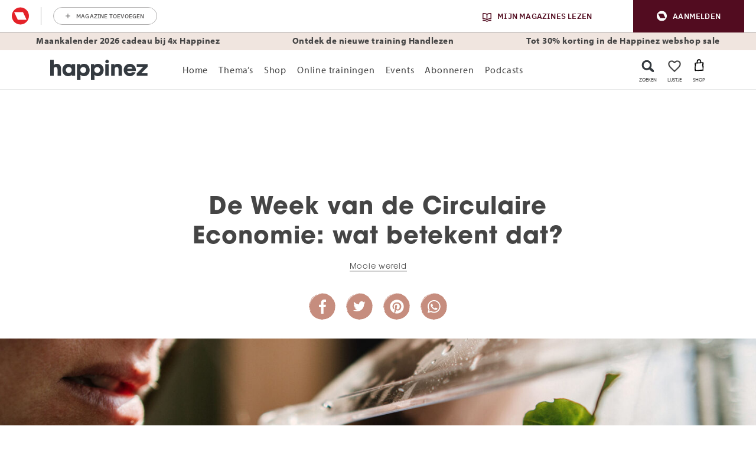

--- FILE ---
content_type: text/html; charset=UTF-8
request_url: https://www.happinez.nl/mooie-wereld/week-van-de-circulaire-economie-2019/
body_size: 102207
content:

	<!doctype html>
<html class="no-js no-svg" lang="nl-NL">
<head>
    <meta charset="UTF-8" />
    <meta http-equiv="Content-Type" content="text/html; charset=UTF-8" />
    <meta http-equiv="X-UA-Compatible" content="IE=edge">
    <meta name="viewport" content="width=device-width, initial-scale=1, maximum-scale=1">
    				<script type="text/javascript">
					var rmg_bc_pl_data = {"DAP_DATA":"{\"ARTICLE\":{\"dl_art_content_guid\":\"f2e94226-12c6-11ef-8deb-06c193e06063\",\"dl_art_content_id\":\"49000163637\",\"dl_art_pluscontent\":false,\"dl_art_paywall\":false,\"dl_art_full_content_available\":true},\"CONTEXT\":{\"dl_ctx_timestamp_pageview\":1769076708,\"dl_ctx_sitecode\":\"Site-Happinez-RMN-NL\",\"dl_ctx_user\":\"ANONYMOUS\",\"dl_ctx_pw_dialog\":\"NONE\",\"dl_ctx_page_type\":\"article\",\"dl_ctx_page_category\":\"content\"}}","CIAM_ID":"","PROFILE_LOGGED_IN":0,"PROFILE_AUDIENCE":"ANONYMOUS","PROFILE_LEVEL":"","PLUSCONTENT":0,"FULL_CONTENT_AVAILABLE":1,"CIAM_CREATED":0,"EMAIL_REGISTRATION_CONFIRMED_ACCESSTOKEN":0,"GUEST_GUID":"","PAGE_TYPE":"detail","PAGE_SUB_TYPE":"default","PAGE_POST_FORMAT":"","PAGE_ACCESS_LEVEL":"low"};
					(()=>{var _=function(_){var a="; ".concat(document.cookie).split("; ".concat(_,"="));if(2===a.length)return a.pop().split(";").shift()},a=function(_){return"DM"===_?"TRIAL":_},t=_("rmg_profile")||"",e=rmg_bc_pl_data.PAGE_ACCESS_LEVEL,r=_("rmg_sub")||"",l=JSON.parse(rmg_bc_pl_data.DAP_DATA);if(r&&(cookie_data=r.split("|"),l.SITEMULTIACCESS={licenseBrand:cookie_data[3]||"",membershipType:cookie_data[4]||"",subscriptionType:cookie_data[5]||""}),5==t.split("-").length){l.CONTEXT.dl_ctx_user="REGISTERED",rmg_bc_pl_data.CIAM_ID=t,rmg_bc_pl_data.PROFILE_LOGGED_IN=1;var E=_("rmg_abs");-1!==["DM","ABO","SINGLE"].indexOf(E)?(rmg_bc_pl_data.PROFILE_AUDIENCE=a(E),l.CONTEXT.dl_ctx_user=a(E)):(rmg_bc_pl_data.PROFILE_AUDIENCE="REGISTERED","high"===e&&(l.CONTEXT.dl_ctx_pw_dialog="TEASE-SUBSCRIPTION-TRIAL"));var c=function(_){try{var a=_.split(".")[1].replace(/-/g,"+").replace(/_/g,"/"),t=decodeURIComponent(atob(a).split("").map((function(_){return"%"+("00"+_.charCodeAt(0).toString(16)).slice(-2)})).join(""));return JSON.parse(t)}catch(_){return null}}(_("rmg_at"));rmg_bc_pl_data.CIAM_CREATED=c&&c.created?1e3*c.created:0,rmg_bc_pl_data.EMAIL_REGISTRATION_CONFIRMED_ACCESSTOKEN=c&&c.email_verified?1:0,rmg_bc_pl_data.PROFILE_LEVEL=c&&c.profile_level?c.profile_level:"none"}else rmg_bc_pl_data.PROFILE_AUDIENCE="ANONYMOUS",rmg_bc_pl_data.PROFILE_LEVEL="none",rmg_bc_pl_data.GUEST_GUID=_("rmg_guest")||"","medium"===e&&(l.CONTEXT.dl_ctx_pw_dialog="TEASE-REGISTER"),"high"===e&&(l.CONTEXT.dl_ctx_pw_dialog="TEASE-SUBSCRIPTION");rmg_bc_pl_data.DAP_DATA=JSON.stringify(l),window.addEventListener("rmg_paywall_check_article_access",(function(){var _=JSON.parse(rmg_bc_pl_data.DAP_DATA);_.ARTICLE.dl_art_full_content_available=!0,_.ARTICLE.dl_art_paywall=!1,_.CONTEXT.dl_ctx_pw_dialog="NONE",rmg_bc_pl_data.DAP_DATA=JSON.stringify(_),rmg_bc_pl_data.FULL_CONTENT_AVAILABLE=1}))})();
				</script>    <meta name='robots' content='index, follow, max-image-preview:large, max-snippet:-1, max-video-preview:-1' />
	<style>img:is([sizes="auto" i], [sizes^="auto," i]) { contain-intrinsic-size: 3000px 1500px }</style>
	
	<!-- This site is optimized with the Yoast SEO plugin v25.8 - https://yoast.com/wordpress/plugins/seo/ -->
	<title>De Week van de Circulaire Economie: wat betekent dat? - Happinez</title>
	<meta name="description" content="Met circulaire economie bedoelen we een kringloopeconomie, waarin afgedankte producten, materialen en afval gebruikt worden voor het maken van nieuwe items." />
	<link rel="canonical" href="https://www.happinez.nl/mooie-wereld/week-van-de-circulaire-economie-2019/" />
	<meta property="og:locale" content="nl_NL" />
	<meta property="og:type" content="article" />
	<meta property="og:title" content="Het is de Week van de Circulaire Economie. Wat betekent dat?" />
	<meta property="og:description" content="Schoenen gemaakt van mangoschil-‘leer’ en paddestoelen gekweekt op koffiedik." />
	<meta property="og:url" content="https://www.happinez.nl/mooie-wereld/week-van-de-circulaire-economie-2019/" />
	<meta property="og:site_name" content="Happinez" />
	<meta property="article:publisher" content="https://www.facebook.com/happinez.nl" />
	<meta property="article:published_time" content="2019-01-16T13:00:17+00:00" />
	<meta property="article:modified_time" content="2019-01-18T07:18:33+00:00" />
	<meta property="og:image" content="https://www.happinez.nl/wp-content/uploads/2019/01/Landscape-34-scaled.jpg" />
	<meta property="og:image:width" content="2500" />
	<meta property="og:image:height" content="1666" />
	<meta property="og:image:type" content="image/jpeg" />
	<meta name="author" content="debbyw" />
	<meta name="twitter:card" content="summary_large_image" />
	<meta name="twitter:creator" content="@HappinezNL" />
	<meta name="twitter:site" content="@HappinezNL" />
	<meta name="twitter:label1" content="Written by" />
	<meta name="twitter:data1" content="debbyw" />
	<meta name="twitter:label2" content="Est. reading time" />
	<meta name="twitter:data2" content="2 minuten" />
	<script type="application/ld+json" class="yoast-schema-graph">{"@context":"https://schema.org","@graph":[{"@type":"Article","@id":"https://www.happinez.nl/mooie-wereld/week-van-de-circulaire-economie-2019/#article","isPartOf":{"@id":"https://www.happinez.nl/mooie-wereld/week-van-de-circulaire-economie-2019/"},"author":{"name":"debbyw","@id":"https://www.happinez.nl/#/schema/person/b4c4f138062ee03aeed44154367e427d"},"headline":"De Week van de Circulaire Economie: wat betekent dat?","datePublished":"2019-01-16T13:00:17+00:00","dateModified":"2019-01-18T07:18:33+00:00","mainEntityOfPage":{"@id":"https://www.happinez.nl/mooie-wereld/week-van-de-circulaire-economie-2019/"},"wordCount":354,"publisher":{"@id":"https://www.happinez.nl/#organization"},"image":{"@id":"https://www.happinez.nl/mooie-wereld/week-van-de-circulaire-economie-2019/#primaryimage"},"thumbnailUrl":"https://www.happinez.nl/wp-content/uploads/2019/01/Uitgelicht-29.jpg","keywords":["circulaire economie","duurzaam","duurzaamheid","ondernemen","RoulartaCares","zero waste"],"articleSection":["Mooie wereld"],"inLanguage":"nl-NL"},{"@type":"WebPage","@id":"https://www.happinez.nl/mooie-wereld/week-van-de-circulaire-economie-2019/","url":"https://www.happinez.nl/mooie-wereld/week-van-de-circulaire-economie-2019/","name":"De Week van de Circulaire Economie: wat betekent dat? - Happinez","isPartOf":{"@id":"https://www.happinez.nl/#website"},"primaryImageOfPage":{"@id":"https://www.happinez.nl/mooie-wereld/week-van-de-circulaire-economie-2019/#primaryimage"},"image":{"@id":"https://www.happinez.nl/mooie-wereld/week-van-de-circulaire-economie-2019/#primaryimage"},"thumbnailUrl":"https://www.happinez.nl/wp-content/uploads/2019/01/Uitgelicht-29.jpg","datePublished":"2019-01-16T13:00:17+00:00","dateModified":"2019-01-18T07:18:33+00:00","description":"Met circulaire economie bedoelen we een kringloopeconomie, waarin afgedankte producten, materialen en afval gebruikt worden voor het maken van nieuwe items.","breadcrumb":{"@id":"https://www.happinez.nl/mooie-wereld/week-van-de-circulaire-economie-2019/#breadcrumb"},"inLanguage":"nl-NL","potentialAction":[{"@type":"ReadAction","target":["https://www.happinez.nl/mooie-wereld/week-van-de-circulaire-economie-2019/"]}]},{"@type":"ImageObject","inLanguage":"nl-NL","@id":"https://www.happinez.nl/mooie-wereld/week-van-de-circulaire-economie-2019/#primaryimage","url":"https://www.happinez.nl/wp-content/uploads/2019/01/Uitgelicht-29.jpg","contentUrl":"https://www.happinez.nl/wp-content/uploads/2019/01/Uitgelicht-29.jpg","width":2340,"height":740,"caption":"circulaire economie"},{"@type":"BreadcrumbList","@id":"https://www.happinez.nl/mooie-wereld/week-van-de-circulaire-economie-2019/#breadcrumb","itemListElement":[{"@type":"ListItem","position":1,"name":"Home","item":"https://www.happinez.nl/"},{"@type":"ListItem","position":2,"name":"De Week van de Circulaire Economie: wat betekent dat?"}]},{"@type":"WebSite","@id":"https://www.happinez.nl/#website","url":"https://www.happinez.nl/","name":"Happinez","description":"Make every day a happy day","publisher":{"@id":"https://www.happinez.nl/#organization"},"potentialAction":[{"@type":"SearchAction","target":{"@type":"EntryPoint","urlTemplate":"https://www.happinez.nl/?s={search_term_string}"},"query-input":{"@type":"PropertyValueSpecification","valueRequired":true,"valueName":"search_term_string"}}],"inLanguage":"nl-NL"},{"@type":"Organization","@id":"https://www.happinez.nl/#organization","name":"Happinez","url":"https://www.happinez.nl/","logo":{"@type":"ImageObject","inLanguage":"nl-NL","@id":"https://www.happinez.nl/#/schema/logo/image/","url":"https://www.happinez.nl/wp-content/uploads/2018/01/Logo-Standaard_ZW-zonder-payoff-WIT.png","contentUrl":"https://www.happinez.nl/wp-content/uploads/2018/01/Logo-Standaard_ZW-zonder-payoff-WIT.png","width":334,"height":69,"caption":"Happinez"},"image":{"@id":"https://www.happinez.nl/#/schema/logo/image/"},"sameAs":["https://www.facebook.com/happinez.nl","https://x.com/HappinezNL","https://www.instagram.com/happinez/","https://www.linkedin.com/company/happinez/","https://nl.pinterest.com/happineznl/","https://www.youtube.com/user/HappinezMagazine/"]},{"@type":"Person","@id":"https://www.happinez.nl/#/schema/person/b4c4f138062ee03aeed44154367e427d","name":"debbyw","url":"https://www.happinez.nl/author/debbyw/"},{"@type":"Article","@id":"https://www.happinez.nl/mooie-wereld/week-van-de-circulaire-economie-2019/#article","isPartOf":{"@id":"https://www.happinez.nl/mooie-wereld/week-van-de-circulaire-economie-2019/"},"author":{"name":"debbyw","@id":"https://www.happinez.nl/#/schema/person/b4c4f138062ee03aeed44154367e427d"},"headline":"De Week van de Circulaire Economie: wat betekent dat?","datePublished":"2019-01-16T13:00:17+00:00","dateModified":"2019-01-18T07:18:33+00:00","mainEntityOfPage":{"@id":"https://www.happinez.nl/mooie-wereld/week-van-de-circulaire-economie-2019/"},"wordCount":354,"publisher":{"@id":"https://www.happinez.nl/#organization"},"image":{"@id":"https://www.happinez.nl/mooie-wereld/week-van-de-circulaire-economie-2019/#primaryimage"},"thumbnailUrl":"https://www.happinez.nl/wp-content/uploads/2019/01/Uitgelicht-29.jpg","keywords":["circulaire economie","duurzaam","duurzaamheid","ondernemen","RoulartaCares","zero waste"],"articleSection":["Mooie wereld"],"inLanguage":"nl-NL"},{"@type":"Article","mainEntityOfPage":{"@type":"WebPage","@id":"https://www.happinez.nl/mooie-wereld/week-van-de-circulaire-economie-2019/"},"headline":"De Week van de Circulaire Economie: wat betekent dat?","description":"Schoenen gemaakt van mangoschil-‘leer’ en paddestoelen gekweekt op koffiedik.","image":"https://www.happinez.nl/wp-content/uploads/2019/01/Uitgelicht-29-1024x324.jpg","publisher":{"@type":"Organization","name":"Happinez","logo":{"@type":"ImageObject","url":"https://www.happinez.nl/wp-content/themes/happinez-v2/assets/img/logo.png","width":230,"height":58}},"datePublished":"20190116","dateModified":"20190118","inLanguage":"nl-NL"}]}</script>
	<!-- / Yoast SEO plugin. -->


<link rel='dns-prefetch' href='//cdn.pushwoosh.com' />
<link rel='preconnect' href='//myprivacy.roularta.net' />
<link rel='preconnect' href='//api.mijnmagazines.be' />

<!-- Start Cookie consent production -->
<script>
window.didomiConfig = {"cookies":{"group":{"enabled":true,"customDomain":"myprivacy.roularta.net"},"storageSources":{"cookies":false,"localStorage":true}},"tagManager":{"provider":"gtm"},"sync":{"enabled":true,"delayNotice":true},"user":{"organizationUserIdAuthSid":"sitehappi-HeKKZAAe","organizationUserIdAuthAlgorithm":"hash-sha256"}};
function consentGetCookie(name) {
    const value = `; ${document.cookie}`;
    const parts = value.split(`; ${name}=`);
    if (parts.length === 2) {
        return parts.pop().split(';').shift();
    }
}

let user_id = consentGetCookie('rmg_profile');
if (undefined === user_id || 'notLoggedIn' === user_id || 'error' === user_id) {
    user_id = consentGetCookie('rmg_guest') ?? null;
}

if (user_id) {
    async function consentHash(str) {
        const buf = await crypto.subtle.digest("SHA-256", new TextEncoder("utf-8").encode(str));
        return Array.prototype.map.call(new Uint8Array(buf), x => (('00' + x.toString(16)).slice(-2))).join('');
    }

    consentHash(user_id + "ZoAKLG9uOe1gv2IvbirZhtcjauDpMGTm").then((digest) => {
        window.didomiConfig.user.organizationUserId = user_id;
        window.didomiConfig.user.organizationUserIdAuthDigest = digest;
    });
}
window.didomiEventListeners = window.didomiEventListeners || [];
window.gdprAppliesGlobally = true;
(function(){function a(e){if(!window.frames[e]){if(document.body&&document.body.firstChild){var t=document.body;var n=document.createElement("iframe");n.style.display="none";n.name=e;n.title=e;t.insertBefore(n,t.firstChild)}else{setTimeout(function(){a(e)},5)}}}function e(n,r,o,c,s){function e(e,t,n,a){if(typeof n!=="function"){return}if(!window[r]){window[r]=[]}var i=false;if(s){i=s(e,t,n)}if(!i){window[r].push({command:e,parameter:t,callback:n,version:a})}}e.stub=true;function t(a){if(!window[n]||window[n].stub!==true){return}if(!a.data){return}var i=typeof a.data==="string";var e;try{e=i?JSON.parse(a.data):a.data}catch(t){return}if(e[o]){var r=e[o];window[n](r.command,r.parameter,function(e,t){var n={};n[c]={returnValue:e,success:t,callId:r.callId};a.source.postMessage(i?JSON.stringify(n):n,"*")},r.version)}}if(typeof window[n]!=="function"){window[n]=e;if(window.addEventListener){window.addEventListener("message",t,false)}else{window.attachEvent("onmessage",t)}}}e("__tcfapi","__tcfapiBuffer","__tcfapiCall","__tcfapiReturn");a("__tcfapiLocator");(function(e){  var t=document.createElement("script");t.id="spcloader";t.type="text/javascript";t.async=true;t.src="https://sdk.privacy-center.org/"+e+"/loader.js?target="+document.location.hostname;t.charset="utf-8";var n=document.getElementsByTagName("script")[0];n.parentNode.insertBefore(t,n)})("0c7f196f-0b85-4850-bfd5-f5512ebf3f5d")})();
window.addEventListener("hashchange", function(e){if (e.newURL) {checkCookieHash();}}, false);
window.didomiOnReady = window.didomiOnReady || [];
window.didomiOnReady.push(checkCookieHash);
function checkCookieHash() {var hash = window.location.hash.substring(1);if ("cookies" == hash) {Didomi.preferences.show(); history.pushState(null, null, "#");}}
</script>
<style>
.didomi_warning {border: 1px solid #ccc; padding: 1rem; background: #fff;}
</style>
<!-- End Cookie consent production -->
<link rel="dns-prefetch" href="https://www.google-analytics.com">
<link rel="dns-prefetch" href="https://www.googletagmanager.com">
<link rel="dns-prefetch" href="https://www.google.nl">
<link rel="dns-prefetch" href="https://www.google.com">
<link rel="dns-prefetch" href="https://js-agent.newrelic.com">
<link rel="dns-prefetch" href="https://consent.cookiebot.com">
<link rel="dns-prefetch" href="https://consentcdn.cookiebot.com">
<link rel="dns-prefetch" href="https://script.hotjar.com">
<link rel="dns-prefetch" href="https://vars.hotjar.com">
<!-- Start blueconic production --><link rel="preconnect" href="//p814.happinez.nl/" crossorigin><script type="text/javascript">    (function () {        var bcScript = document.createElement('script');        bcScript.async = true;        bcScript.src = '//p814.happinez.nl/script.js';        (document.getElementsByTagName('head')[0] || document.getElementsByTagName('body')[0]).appendChild(bcScript);    })();</script><!-- End blueconic production --><style id='wp-emoji-styles-inline-css' type='text/css'>

	img.wp-smiley, img.emoji {
		display: inline !important;
		border: none !important;
		box-shadow: none !important;
		height: 1em !important;
		width: 1em !important;
		margin: 0 0.07em !important;
		vertical-align: -0.1em !important;
		background: none !important;
		padding: 0 !important;
	}
</style>
<link rel='stylesheet' id='wp-block-library-css' href='https://www.happinez.nl/wp-includes/css/dist/block-library/style.min.css?rev=19' type='text/css' media='all' />
<link rel='stylesheet' id='acf-msp-digitalproduct-slider-block-style-css' href='https://www.happinez.nl/wp-content/plugins/wpg-mindstyle-core/src/Blocks/digitalproduct-slider/digitalproduct-slider.css?rev=19' type='text/css' media='all' />
<link rel='stylesheet' id='acf-msp-iframe-block-style-css' href='https://www.happinez.nl/wp-content/plugins/wpg-mindstyle-core/src/Blocks/iframe/iframe.css?rev=19' type='text/css' media='all' />
<link rel='stylesheet' id='acf-msp-marketing-block-style-css' href='https://www.happinez.nl/wp-content/plugins/wpg-mindstyle-core/src/Blocks/marketing/marketing.css?rev=19' type='text/css' media='all' />
<link rel='stylesheet' id='acf-msp-product-slider-block-style-css' href='https://www.happinez.nl/wp-content/plugins/wpg-mindstyle-core/src/Blocks/product-slider/product-slider.css?rev=19' type='text/css' media='all' />
<link rel='stylesheet' id='acf-msp-recently-viewed-block-style-css' href='https://www.happinez.nl/wp-content/plugins/wpg-mindstyle-core/src/Blocks/recently-viewed/recently-viewed.css?rev=19' type='text/css' media='all' />
<style id='global-styles-inline-css' type='text/css'>
:root{--wp--preset--aspect-ratio--square: 1;--wp--preset--aspect-ratio--4-3: 4/3;--wp--preset--aspect-ratio--3-4: 3/4;--wp--preset--aspect-ratio--3-2: 3/2;--wp--preset--aspect-ratio--2-3: 2/3;--wp--preset--aspect-ratio--16-9: 16/9;--wp--preset--aspect-ratio--9-16: 9/16;--wp--preset--color--black: #000000;--wp--preset--color--cyan-bluish-gray: #abb8c3;--wp--preset--color--white: #ffffff;--wp--preset--color--pale-pink: #f78da7;--wp--preset--color--vivid-red: #cf2e2e;--wp--preset--color--luminous-vivid-orange: #ff6900;--wp--preset--color--luminous-vivid-amber: #fcb900;--wp--preset--color--light-green-cyan: #7bdcb5;--wp--preset--color--vivid-green-cyan: #00d084;--wp--preset--color--pale-cyan-blue: #8ed1fc;--wp--preset--color--vivid-cyan-blue: #0693e3;--wp--preset--color--vivid-purple: #9b51e0;--wp--preset--gradient--vivid-cyan-blue-to-vivid-purple: linear-gradient(135deg,rgba(6,147,227,1) 0%,rgb(155,81,224) 100%);--wp--preset--gradient--light-green-cyan-to-vivid-green-cyan: linear-gradient(135deg,rgb(122,220,180) 0%,rgb(0,208,130) 100%);--wp--preset--gradient--luminous-vivid-amber-to-luminous-vivid-orange: linear-gradient(135deg,rgba(252,185,0,1) 0%,rgba(255,105,0,1) 100%);--wp--preset--gradient--luminous-vivid-orange-to-vivid-red: linear-gradient(135deg,rgba(255,105,0,1) 0%,rgb(207,46,46) 100%);--wp--preset--gradient--very-light-gray-to-cyan-bluish-gray: linear-gradient(135deg,rgb(238,238,238) 0%,rgb(169,184,195) 100%);--wp--preset--gradient--cool-to-warm-spectrum: linear-gradient(135deg,rgb(74,234,220) 0%,rgb(151,120,209) 20%,rgb(207,42,186) 40%,rgb(238,44,130) 60%,rgb(251,105,98) 80%,rgb(254,248,76) 100%);--wp--preset--gradient--blush-light-purple: linear-gradient(135deg,rgb(255,206,236) 0%,rgb(152,150,240) 100%);--wp--preset--gradient--blush-bordeaux: linear-gradient(135deg,rgb(254,205,165) 0%,rgb(254,45,45) 50%,rgb(107,0,62) 100%);--wp--preset--gradient--luminous-dusk: linear-gradient(135deg,rgb(255,203,112) 0%,rgb(199,81,192) 50%,rgb(65,88,208) 100%);--wp--preset--gradient--pale-ocean: linear-gradient(135deg,rgb(255,245,203) 0%,rgb(182,227,212) 50%,rgb(51,167,181) 100%);--wp--preset--gradient--electric-grass: linear-gradient(135deg,rgb(202,248,128) 0%,rgb(113,206,126) 100%);--wp--preset--gradient--midnight: linear-gradient(135deg,rgb(2,3,129) 0%,rgb(40,116,252) 100%);--wp--preset--font-size--small: 13px;--wp--preset--font-size--medium: 20px;--wp--preset--font-size--large: 36px;--wp--preset--font-size--x-large: 42px;--wp--preset--spacing--20: 0.44rem;--wp--preset--spacing--30: 0.67rem;--wp--preset--spacing--40: 1rem;--wp--preset--spacing--50: 1.5rem;--wp--preset--spacing--60: 2.25rem;--wp--preset--spacing--70: 3.38rem;--wp--preset--spacing--80: 5.06rem;--wp--preset--shadow--natural: 6px 6px 9px rgba(0, 0, 0, 0.2);--wp--preset--shadow--deep: 12px 12px 50px rgba(0, 0, 0, 0.4);--wp--preset--shadow--sharp: 6px 6px 0px rgba(0, 0, 0, 0.2);--wp--preset--shadow--outlined: 6px 6px 0px -3px rgba(255, 255, 255, 1), 6px 6px rgba(0, 0, 0, 1);--wp--preset--shadow--crisp: 6px 6px 0px rgba(0, 0, 0, 1);}:root { --wp--style--global--content-size: 1100px;--wp--style--global--wide-size: 1100px; }:where(body) { margin: 0; }.wp-site-blocks > .alignleft { float: left; margin-right: 2em; }.wp-site-blocks > .alignright { float: right; margin-left: 2em; }.wp-site-blocks > .aligncenter { justify-content: center; margin-left: auto; margin-right: auto; }:where(.is-layout-flex){gap: 0.5em;}:where(.is-layout-grid){gap: 0.5em;}.is-layout-flow > .alignleft{float: left;margin-inline-start: 0;margin-inline-end: 2em;}.is-layout-flow > .alignright{float: right;margin-inline-start: 2em;margin-inline-end: 0;}.is-layout-flow > .aligncenter{margin-left: auto !important;margin-right: auto !important;}.is-layout-constrained > .alignleft{float: left;margin-inline-start: 0;margin-inline-end: 2em;}.is-layout-constrained > .alignright{float: right;margin-inline-start: 2em;margin-inline-end: 0;}.is-layout-constrained > .aligncenter{margin-left: auto !important;margin-right: auto !important;}.is-layout-constrained > :where(:not(.alignleft):not(.alignright):not(.alignfull)){max-width: var(--wp--style--global--content-size);margin-left: auto !important;margin-right: auto !important;}.is-layout-constrained > .alignwide{max-width: var(--wp--style--global--wide-size);}body .is-layout-flex{display: flex;}.is-layout-flex{flex-wrap: wrap;align-items: center;}.is-layout-flex > :is(*, div){margin: 0;}body .is-layout-grid{display: grid;}.is-layout-grid > :is(*, div){margin: 0;}body{padding-top: 0px;padding-right: 0px;padding-bottom: 0px;padding-left: 0px;}a:where(:not(.wp-element-button)){text-decoration: underline;}:root :where(.wp-element-button, .wp-block-button__link){background-color: #32373c;border-width: 0;color: #fff;font-family: inherit;font-size: inherit;line-height: inherit;padding: calc(0.667em + 2px) calc(1.333em + 2px);text-decoration: none;}.has-black-color{color: var(--wp--preset--color--black) !important;}.has-cyan-bluish-gray-color{color: var(--wp--preset--color--cyan-bluish-gray) !important;}.has-white-color{color: var(--wp--preset--color--white) !important;}.has-pale-pink-color{color: var(--wp--preset--color--pale-pink) !important;}.has-vivid-red-color{color: var(--wp--preset--color--vivid-red) !important;}.has-luminous-vivid-orange-color{color: var(--wp--preset--color--luminous-vivid-orange) !important;}.has-luminous-vivid-amber-color{color: var(--wp--preset--color--luminous-vivid-amber) !important;}.has-light-green-cyan-color{color: var(--wp--preset--color--light-green-cyan) !important;}.has-vivid-green-cyan-color{color: var(--wp--preset--color--vivid-green-cyan) !important;}.has-pale-cyan-blue-color{color: var(--wp--preset--color--pale-cyan-blue) !important;}.has-vivid-cyan-blue-color{color: var(--wp--preset--color--vivid-cyan-blue) !important;}.has-vivid-purple-color{color: var(--wp--preset--color--vivid-purple) !important;}.has-black-background-color{background-color: var(--wp--preset--color--black) !important;}.has-cyan-bluish-gray-background-color{background-color: var(--wp--preset--color--cyan-bluish-gray) !important;}.has-white-background-color{background-color: var(--wp--preset--color--white) !important;}.has-pale-pink-background-color{background-color: var(--wp--preset--color--pale-pink) !important;}.has-vivid-red-background-color{background-color: var(--wp--preset--color--vivid-red) !important;}.has-luminous-vivid-orange-background-color{background-color: var(--wp--preset--color--luminous-vivid-orange) !important;}.has-luminous-vivid-amber-background-color{background-color: var(--wp--preset--color--luminous-vivid-amber) !important;}.has-light-green-cyan-background-color{background-color: var(--wp--preset--color--light-green-cyan) !important;}.has-vivid-green-cyan-background-color{background-color: var(--wp--preset--color--vivid-green-cyan) !important;}.has-pale-cyan-blue-background-color{background-color: var(--wp--preset--color--pale-cyan-blue) !important;}.has-vivid-cyan-blue-background-color{background-color: var(--wp--preset--color--vivid-cyan-blue) !important;}.has-vivid-purple-background-color{background-color: var(--wp--preset--color--vivid-purple) !important;}.has-black-border-color{border-color: var(--wp--preset--color--black) !important;}.has-cyan-bluish-gray-border-color{border-color: var(--wp--preset--color--cyan-bluish-gray) !important;}.has-white-border-color{border-color: var(--wp--preset--color--white) !important;}.has-pale-pink-border-color{border-color: var(--wp--preset--color--pale-pink) !important;}.has-vivid-red-border-color{border-color: var(--wp--preset--color--vivid-red) !important;}.has-luminous-vivid-orange-border-color{border-color: var(--wp--preset--color--luminous-vivid-orange) !important;}.has-luminous-vivid-amber-border-color{border-color: var(--wp--preset--color--luminous-vivid-amber) !important;}.has-light-green-cyan-border-color{border-color: var(--wp--preset--color--light-green-cyan) !important;}.has-vivid-green-cyan-border-color{border-color: var(--wp--preset--color--vivid-green-cyan) !important;}.has-pale-cyan-blue-border-color{border-color: var(--wp--preset--color--pale-cyan-blue) !important;}.has-vivid-cyan-blue-border-color{border-color: var(--wp--preset--color--vivid-cyan-blue) !important;}.has-vivid-purple-border-color{border-color: var(--wp--preset--color--vivid-purple) !important;}.has-vivid-cyan-blue-to-vivid-purple-gradient-background{background: var(--wp--preset--gradient--vivid-cyan-blue-to-vivid-purple) !important;}.has-light-green-cyan-to-vivid-green-cyan-gradient-background{background: var(--wp--preset--gradient--light-green-cyan-to-vivid-green-cyan) !important;}.has-luminous-vivid-amber-to-luminous-vivid-orange-gradient-background{background: var(--wp--preset--gradient--luminous-vivid-amber-to-luminous-vivid-orange) !important;}.has-luminous-vivid-orange-to-vivid-red-gradient-background{background: var(--wp--preset--gradient--luminous-vivid-orange-to-vivid-red) !important;}.has-very-light-gray-to-cyan-bluish-gray-gradient-background{background: var(--wp--preset--gradient--very-light-gray-to-cyan-bluish-gray) !important;}.has-cool-to-warm-spectrum-gradient-background{background: var(--wp--preset--gradient--cool-to-warm-spectrum) !important;}.has-blush-light-purple-gradient-background{background: var(--wp--preset--gradient--blush-light-purple) !important;}.has-blush-bordeaux-gradient-background{background: var(--wp--preset--gradient--blush-bordeaux) !important;}.has-luminous-dusk-gradient-background{background: var(--wp--preset--gradient--luminous-dusk) !important;}.has-pale-ocean-gradient-background{background: var(--wp--preset--gradient--pale-ocean) !important;}.has-electric-grass-gradient-background{background: var(--wp--preset--gradient--electric-grass) !important;}.has-midnight-gradient-background{background: var(--wp--preset--gradient--midnight) !important;}.has-small-font-size{font-size: var(--wp--preset--font-size--small) !important;}.has-medium-font-size{font-size: var(--wp--preset--font-size--medium) !important;}.has-large-font-size{font-size: var(--wp--preset--font-size--large) !important;}.has-x-large-font-size{font-size: var(--wp--preset--font-size--x-large) !important;}
:where(.wp-block-post-template.is-layout-flex){gap: 1.25em;}:where(.wp-block-post-template.is-layout-grid){gap: 1.25em;}
:where(.wp-block-columns.is-layout-flex){gap: 2em;}:where(.wp-block-columns.is-layout-grid){gap: 2em;}
:root :where(.wp-block-pullquote){font-size: 1.5em;line-height: 1.6;}
</style>
<link rel='stylesheet' id='brands-styles-css' href='https://www.happinez.nl/wp-content/plugins/woocommerce/assets/css/brands.css?rev=19' type='text/css' media='all' />
<link rel='stylesheet' id='theme-bootstrap-css-css' href='https://www.happinez.nl/wp-content/themes/happinez-v2/assets/dist/bootstrap.min.css?rev=19' type='text/css' media='all' />
<link rel='stylesheet' id='theme-single-post-css' href='https://www.happinez.nl/wp-content/themes/happinez-v2/assets/dist/single-post.min.css?rev=19' type='text/css' media='all' />
<script type="text/javascript" id="rmgWpAccount-js-before">
/* <![CDATA[ */
var rmgFrontLoggedIn = false; addEventListener("rmg_front_logged_in_event", function(){
        rmgFrontLoggedIn = true;
        });
/* ]]> */
</script>
<script type="text/javascript" src="https://www.happinez.nl/wp-content/plugins/rmg-wp-account/dist/rmg-auth.cfdc269695785dc9407b.js?rev=19" id="rmgWpAccount-js"></script>
<script type="text/javascript" id="rmgWpAccount-js-after">
/* <![CDATA[ */
var rmgAuth = window.rmgAuth; rmgAuth.start({"backend_url":"https:\/\/www.happinez.nl\/wp-json\/rmg-sso\/v1\/state","language":"nl","site_code":""}); 
/* ]]> */
</script>
<script type="text/javascript" id="rmg-paywall-js-before">
/* <![CDATA[ */
window.rmgPaywallRest = {"homeUrl":"https:\/\/www.happinez.nl","restNonce":"6c280d21e2"};
/* ]]> */
</script>
<script type="text/javascript" src="https://www.happinez.nl/wp-content/plugins/rmg-paywall/assets/js/rmg-paywall.js?rev=19" id="rmg-paywall-js"></script>
<link rel="https://api.w.org/" href="https://www.happinez.nl/wp-json/" /><link rel="alternate" title="JSON" type="application/json" href="https://www.happinez.nl/wp-json/wp/v2/posts/163637" /><link rel="EditURI" type="application/rsd+xml" title="RSD" href="https://www.happinez.nl/xmlrpc.php?rsd" />
<meta name="generator" content="WordPress 6.8.3" />
<meta name="generator" content="WooCommerce 10.1.1" />
<link rel='shortlink' href='https://www.happinez.nl/?p=163637' />
<link rel="alternate" title="oEmbed (JSON)" type="application/json+oembed" href="https://www.happinez.nl/wp-json/oembed/1.0/embed?url=https%3A%2F%2Fwww.happinez.nl%2Fmooie-wereld%2Fweek-van-de-circulaire-economie-2019%2F" />
<link rel="alternate" title="oEmbed (XML)" type="text/xml+oembed" href="https://www.happinez.nl/wp-json/oembed/1.0/embed?url=https%3A%2F%2Fwww.happinez.nl%2Fmooie-wereld%2Fweek-van-de-circulaire-economie-2019%2F&#038;format=xml" />
<script>var msp_ajax_url = "https:\/\/www.happinez.nl\/wp-admin\/admin-ajax.php"; var msp_post_id = 163637;</script>        <link rel="preconnect" href="https://p.typekit.net" crossorigin />
        <link rel="preconnect" href="https://use.typekit.net" crossorigin />

        <link rel="preload" as="style" href="https://use.typekit.net/vou6cbb.css" />
        <link rel="stylesheet" href="https://use.typekit.net/vou6cbb.css" media="print" onload="this.media='all'" />

                <link rel="manifest" href="/manifest.json">

        <meta name="apple-mobile-web-app-title" content="Happinez">
        <meta name="application-name" content="Happinez">
                <meta name="google-site-verification" content="JINYz669NOWq82b6BdoTAPUo3rz2MaoTc8n1igxUK04">
                <meta name="google-site-verification" content="mBzTKotouWFPb5OwvWQD4EKfGKnswegFUGWsZz0CAm0">
                <script async id="ebx" src="//applets.ebxcdn.com/ebx.js"></script>
        	<noscript><style>.woocommerce-product-gallery{ opacity: 1 !important; }</style></noscript>
	            <script didomi-whitelist="true"> 
                var RoulartaConfig = { 
                    "slots": [{"slotType":"top_lb_bb","containerId":"dfp_top_lb_bb","devices":["desktop","tablet"]},{"slotType":"bot_rt","containerId":"dfp_bot_rt","devices":["mobile"]},{"slotType":"bot_lb","containerId":"dfp_bot_lb","devices":["desktop","tablet"]},{"slotType":"mid_fluid","containerId":"dfp_mid_fluid","devices":["desktop","tablet","mobile"]}],
                    "data": {
                        "domain": "happinez.nl",
                        "pageType": "article",
                        "pageId": "163637",
                        "category": ["mooie-wereld"],
                        "tags": ["circulaire-economie","duurzaam","duurzaamheid","ondernemen","roulartacares","zero-waste"]                    },
                    "options": { 
                        "debug": false, 
                        "disableAds": false, 
                        "cmp": "didomi"
                    } 
                };
            </script>

            <script didomi-whitelist="true" type="text/javascript" src="https://pool-newskoolmedia.adhese.com/tag/config.v2.js"></script>
                        <!-- Google Tag Manager -->
                <script didomi-whitelist="true">
                    window.dataLayer = window.dataLayer || []

                    // Commented out for MM-4931--remove-gtag-cookieconsents .
                    // function gtag() {
                    //     dataLayer.push(arguments);
                    // }
                    // gtag("consent", "default", {
                    //     ad_storage: "denied",
                    //     analytics_storage: "denied",
                    //     functionality_storage: "denied",
                    //     personalization_storage: "denied",
                    //     security_storage: "granted",
                    //     wait_for_update: 2000,
                    // });
                    // gtag("set", "ads_data_redaction", true);
                </script>
        
                <script didomi-whitelist="true">
                    (function(w,d,s,l,i){w[l]=w[l]||[];w[l].push({'gtm.start':
                    new Date().getTime(),event:'gtm.js'});var f=d.getElementsByTagName(s)[0],
                    j=d.createElement(s),dl=l!='dataLayer'?'&l='+l:'';j.async=true;j.src=
                    'https://www.googletagmanager.com/gtm.js?id='+i+dl;f.parentNode.insertBefore(j,f);
                    })(window,document,'script','dataLayer','GTM-5GGC5XD');
                </script>
            <!-- End Google Tag Manager -->
            <noscript><style id="rocket-lazyload-nojs-css">.rll-youtube-player, [data-lazy-src]{display:none !important;}</style></noscript>
    <meta
		property="article:section"
		content="mooie-wereld" />
<meta
		property="article:id"
		content="49000163637" />
<meta
		property="article:author"
		content="debbyw" />
<meta
		property="article:tag:person"
		content="debbyw" />
<meta
		property="article:tag"
		content="circulaire economie" />
<meta
		property="article:tag"
		content="duurzaam" />
<meta
		property="article:tag"
		content="duurzaamheid" />
<meta
		property="article:tag"
		content="ondernemen" />
<meta
		property="article:tag"
		content="RoulartaCares" />
<meta
		property="article:tag"
		content="zero waste" />
<meta
		property="article:contentguid"
		content="f2e94226-12c6-11ef-8deb-06c193e06063" />
<meta
		property="article:access_level"
		content="low" />
<meta
		property="site_code"
		content="Site-Happinez-RMN-NL" />
<meta
		property="og:author"
		content="debbyw" />
<meta
		property="premium"
		content="false" />
<meta
		property="article:typecontent"
		content="artikel" />
<meta
		property="article:published_time"
		content="2019-01-16T14:00:17+01:00" />
<meta
		property="article:modified_time"
		content="2019-01-18T08:18:33+01:00" />
<meta
		property="og:updated_time"
		content="2019-01-18T08:18:33+01:00" />
<meta name="generator" content="WP Rocket 3.19.3" data-wpr-features="wpr_lazyload_images wpr_image_dimensions wpr_desktop" /></head>	

    <body class="wp-singular post-template-default single single-post postid-163637 single-format-standard wp-theme-happinez-v2 theme-happinez-v2 woocommerce-no-js body-header-promo">
        <a class="skip-to-content-link btn btn-primary" href="#main">
            Ga naar content
        </a>
        <style>#rmg-mma-navigation { min-height: 55px; width: 100%; }</style>
<div data-rocket-location-hash="fd218502797345dc87eee1289126be7d" id="rmg-mma-navigation"></div>            <!-- Google Tag Manager (noscript) -->
                <noscript><iframe src="https://www.googletagmanager.com/ns.html?id=GTM-5GGC5XD"
                height="0" width="0" style="display:none;visibility:hidden"></iframe></noscript>
            <!-- End Google Tag Manager (noscript) -->
            
        
                                <div data-rocket-location-hash="97a20fed7609998f509c3e272b24b5e2" class="promo-banner-wrapper" style="background-color: #F0E5DF;">
        <div data-rocket-location-hash="6691a00e5cee24ee52d617ce7d7404e0" class="promo-banner">
                            <div data-rocket-location-hash="a374a2ca628b8845dd112f63de62f11b" class="promo-banner-item"><a href="https://www.mijnmagazines.nl/promo/QUB2T" style="font-weight:100"><strong>Maankalender 2026 cadeau bij 4x Happinez</strong> </a></div>
                            <div data-rocket-location-hash="fdd32b61412ad88bdb1c60a657e99ddb" class="promo-banner-item"><a href="https://www.happinez.nl/online-training/handlezen/" style="font-weight:100"> <strong>Ontdek de nieuwe training Handlezen</strong> </a></div>
                            <div data-rocket-location-hash="526793537d9d81ccb81bd091dfa75515" class="promo-banner-item"><a href="https://www.happinez.nl/shop/sale/" style="font-weight:100"> <strong> Tot 30% korting in de Happinez webshop sale </strong> </a></div>
                    </div>
    </div>
            
                            <header class="header-container">
    <div class="container header" data-cy="header">
        <div class="header-logo" data-cy="header-logo">
            <a class="header-logo-link" href="https://www.happinez.nl" data-gtm-link-title="logo header" data-gtm-link-type="image">
                <?xml version="1.0" encoding="UTF-8"?>
<svg xmlns="http://www.w3.org/2000/svg" xmlns:xlink="http://www.w3.org/1999/xlink" width="623px" height="128px" viewBox="0 0 623 128" version="1.1" class="logo">
    <defs>
        <polygon id="path-1" points="0 0.147 622.798 0.147 622.798 128 0 128"/>
    </defs>
    <g id="Happinez-logo_nieuw_ZWART" stroke="none" stroke-width="1" fill="none" fill-rule="evenodd">
        <mask id="mask-2" fill="white">
            <use xlink:href="#path-1"/>
        </mask>
        <g id="Clip-2"/>
        <path d="M622.798,45.485 L622.798,28.551 L553.09,28.551 L553.09,45.485 L595.203,45.485 L553.09,87.817 L553.09,103.137 L622.333,103.137 L622.333,86.205 L582.969,86.205 L622.798,45.485 Z M547.581,72.631 C547.985,70.615 548.119,68.734 548.119,66.717 C548.119,44.276 531.588,25.997 508.743,25.997 C486.836,25.997 469.634,44.409 469.634,66.047 C469.634,87.817 487.374,105.556 509.146,105.556 C525.945,105.556 539.115,94.672 545.566,79.755 L522.718,79.755 C519.09,84.323 515.194,86.742 509.146,86.742 C500.41,86.742 493.019,81.502 491.674,72.631 L547.581,72.631 Z M525.81,57.579 L491.944,57.579 C493.691,49.516 500.814,44.812 508.876,44.812 C516.941,44.812 524.063,49.516 525.81,57.579 L525.81,57.579 Z M436.844,103.137 L459.154,103.137 L459.154,56.505 C459.154,47.769 457.675,38.361 450.552,32.448 C445.714,28.417 437.785,25.997 431.469,25.997 C422.465,25.997 415.88,28.82 411.176,36.48 L410.908,36.48 L410.908,28.551 L390.077,28.551 L390.077,103.137 L412.385,103.137 L412.385,62.551 C412.385,53.682 414.804,46.964 425.154,46.964 C435.233,46.964 436.844,54.085 436.844,62.417 L436.844,103.137 Z M374.914,11.465 C374.914,5.215 369.847,0.147 363.596,0.147 C357.345,0.147 352.279,5.215 352.279,11.465 C352.279,17.715 357.345,22.783 363.596,22.783 C369.847,22.783 374.914,17.715 374.914,11.465 L374.914,11.465 Z M351.807,103.137 L374.116,103.137 L374.116,28.552 L351.807,28.552 L351.807,103.137 Z M341.699,66.584 C341.699,44.947 328.394,25.997 305.279,25.997 C296.14,25.997 287.807,29.491 282.03,36.749 L281.625,36.749 L281.625,28.551 L260.661,28.551 L260.661,128.001 L282.97,128.001 L282.97,96.419 C289.017,103.004 296.543,105.691 305.413,105.691 C327.185,105.691 341.699,87.415 341.699,66.584 L341.699,66.584 Z M319.39,65.912 C319.39,76.394 311.327,84.86 300.709,84.86 C290.093,84.86 282.03,76.394 282.03,65.912 C282.03,55.296 289.958,46.828 300.709,46.828 C311.46,46.828 319.39,55.296 319.39,65.912 L319.39,65.912 Z M252.323,66.584 C252.323,44.947 239.017,25.997 215.903,25.997 C206.764,25.997 198.431,29.491 192.654,36.749 L192.249,36.749 L192.249,28.551 L171.285,28.551 L171.285,128.001 L193.594,128.001 L193.594,96.419 C199.641,103.004 207.167,105.691 216.036,105.691 C237.808,105.691 252.323,87.415 252.323,66.584 L252.323,66.584 Z M230.014,65.912 C230.014,76.394 221.951,84.86 211.333,84.86 C200.717,84.86 192.654,76.394 192.654,65.912 C192.654,55.296 200.582,46.828 211.333,46.828 C222.084,46.828 230.014,55.296 230.014,65.912 L230.014,65.912 Z M137.271,103.137 L159.579,103.137 L159.579,28.551 L137.271,28.551 L137.271,36.48 L137.002,36.48 C132.568,29.089 123.429,25.997 115.23,25.997 C92.788,25.997 77.737,44.006 77.737,65.777 C77.737,87.952 92.25,105.691 115.23,105.691 C123.294,105.691 132.971,102.734 137.002,95.074 L137.271,95.074 L137.271,103.137 Z M137.271,65.777 C137.271,76.528 129.476,84.86 118.591,84.86 C108.109,84.86 100.044,76.394 100.044,66.047 C100.044,55.429 107.571,46.828 118.456,46.828 C129.342,46.828 137.271,54.891 137.271,65.777 L137.271,65.777 Z M46.767,103.137 L69.0771801,103.137 L69.0771801,61.476 C69.0771801,51.263 69.212,42.393 62.089,34.195 C57.25,28.551 49.053,25.997 41.796,25.997 C34.269,25.997 26.475,28.417 22.577,35.405 L22.308,35.405 L22.308,1.109 L0,1.109 L0,103.137 L22.308,103.137 L22.308,61.745 C22.308,53.278 25.132,46.964 34.807,46.964 C44.484,46.964 46.767,54.488 46.767,62.551 L46.767,103.137 L46.767,103.137 Z" id="Fill-1" fill="#343A40" mask="url(#mask-2)"/>
    </g>
</svg>

            </a>
        </div>

        <div class="nav-container" id="nav-main" data-cy="nav-main">
            <div class="nav-main-container">
                <div class="nav-main-close-container">
                    <div class="nav-user-button-container nav-user-button-container-back-to" id="nav-user-button-container-back-to"></div>
                    <div class="nav-user-button-container nav-user-button-container-close d-none" data-toggle-menu-icon-close data-toggle-menu data-toggle-main-menu="true" data-target-toggle="#nav-main">
                        <svg xmlns="http://www.w3.org/2000/svg" xmlns:xlink="http://www.w3.org/1999/xlink" width="20" height="19" viewBox="0 0 20 19" class="icon icon-close">
    <defs>
        <path id="a-close" d="M8.028 11.691c2.55 2.636 5.13 5.298 8.427 7.202.709.41 1.838-.437 1.475-1.17-1.64-3.29-4.323-5.864-6.84-8.525 2.945-2.106 6.422-3.87 8.798-6.415.27-.289.026-.806-.433-.782-3.77.203-7.495 2.758-10.497 4.823C6.828 4.343 4.626 1.647 1.692.096 1.054-.242-.18.355.022 1.185c.767 3.16 3.24 5.702 5.53 7.99-2.73 1.992-5.855 4.782-5.528 7.708.074.657.758 1.354 1.467 1.04 1.46-.646 2.389-2.154 3.432-3.26a46.574 46.574 0 0 1 3.105-2.972z"/>
    </defs>
    <g fill="none" fill-rule="evenodd">
        <mask id="b-close" fill="#fff">
            <use xlink:href="#a-close"/>
        </mask>
        <use fill="#FE8553" xlink:href="#a-close"/>
        <g fill="#343A40" mask="url(#b-close)">
            <path d="M0 0h21v20H0z"/>
        </g>
    </g>
</svg>

                    </div>
                </div>
                <div class="d-none d-xl-block">
                    <nav>
    <ul class="nav-main">
         
                                                <li class="nav-main-item menu-item menu-item-type-custom menu-item-object-custom menu-item-home menu-item-26" >
                <a class="nav-main-link nav-main-link-level-1" href="https://www.happinez.nl/" data-gtm-link-title="Home" data-gtm-link-type="text" ><span>Home</span></a>

                            </li>
         
                                                <li class="nav-main-item article-category-dropdown-menu menu-item menu-item-type-post_type menu-item-object-page menu-item-has-children menu-item-1052" >
                <a class="nav-main-link nav-main-link-level-1" href="https://www.happinez.nl/lezen/" data-gtm-link-title="Thema’s" data-gtm-link-type="text" ><span>Thema’s</span></a>

                                     <ul class="nav-level-2">
                                                                                                            <li class="nav-level-2-item mobile-item-only menu-item menu-item-type-custom menu-item-object-custom menu-item-468523">
                                <a href="https://www.happinez.nl/lezen/" class="nav-main-link nav-main-link-level-2" data-gtm-link-title="Alle thema's" data-gtm-link-type="text" >
                                    <span>Alle thema's</span>
                                </a>

                                                            </li>
                                                                                                            <li class="nav-level-2-item menu-item menu-item-type-taxonomy menu-item-object-category menu-item-394453">
                                <a href="https://www.happinez.nl/lezen/groei/" class="nav-main-link nav-main-link-level-2" data-gtm-link-title="Persoonlijke groei" data-gtm-link-type="text" >
                                    <span>Persoonlijke groei</span>
                                </a>

                                                            </li>
                                                                                                            <li class="nav-level-2-item menu-item menu-item-type-custom menu-item-object-custom menu-item-536383">
                                <a href="https://www.happinez.nl/alles-over-astrologie/" class="nav-main-link nav-main-link-level-2" data-gtm-link-title="Astrologie" data-gtm-link-type="text" >
                                    <span>Astrologie</span>
                                </a>

                                                            </li>
                                                                                                            <li class="nav-level-2-item menu-item menu-item-type-taxonomy menu-item-object-category menu-item-394457">
                                <a href="https://www.happinez.nl/lezen/body-yoga/" class="nav-main-link nav-main-link-level-2" data-gtm-link-title="Body &amp; yoga" data-gtm-link-type="text" >
                                    <span>Body &amp; yoga</span>
                                </a>

                                                            </li>
                                                                                                            <li class="nav-level-2-item menu-item menu-item-type-taxonomy menu-item-object-category menu-item-394459">
                                <a href="https://www.happinez.nl/lezen/liefde-relaties/" class="nav-main-link nav-main-link-level-2" data-gtm-link-title="Liefde &amp; relaties" data-gtm-link-type="text" >
                                    <span>Liefde &amp; relaties</span>
                                </a>

                                                            </li>
                                                                                                            <li class="nav-level-2-item menu-item menu-item-type-taxonomy menu-item-object-category current-post-ancestor current-menu-parent current-post-parent menu-item-394461">
                                <a href="https://www.happinez.nl/lezen/mooie-wereld/" class="nav-main-link nav-main-link-level-2" data-gtm-link-title="Mooie wereld" data-gtm-link-type="text" >
                                    <span>Mooie wereld</span>
                                </a>

                                                            </li>
                                                                                                            <li class="nav-level-2-item menu-item menu-item-type-taxonomy menu-item-object-category menu-item-394463">
                                <a href="https://www.happinez.nl/lezen/mind-meditatie/" class="nav-main-link nav-main-link-level-2" data-gtm-link-title="Mind &amp; meditatie" data-gtm-link-type="text" >
                                    <span>Mind &amp; meditatie</span>
                                </a>

                                                            </li>
                                                                                                            <li class="nav-level-2-item menu-item menu-item-type-taxonomy menu-item-object-category menu-item-394465">
                                <a href="https://www.happinez.nl/lezen/spiritualiteit/" class="nav-main-link nav-main-link-level-2" data-gtm-link-title="Spiritualiteit" data-gtm-link-type="text" >
                                    <span>Spiritualiteit</span>
                                </a>

                                                            </li>
                                                                                                            <li class="nav-level-2-item menu-item menu-item-type-taxonomy menu-item-object-category menu-item-394467">
                                <a href="https://www.happinez.nl/lezen/bewust-ouderschap/" class="nav-main-link nav-main-link-level-2" data-gtm-link-title="Bewust ouderschap" data-gtm-link-type="text" >
                                    <span>Bewust ouderschap</span>
                                </a>

                                                            </li>
                                                                                                            <li class="nav-level-2-item menu-item menu-item-type-taxonomy menu-item-object-category menu-item-394469">
                                <a href="https://www.happinez.nl/lezen/favorites/" class="nav-main-link nav-main-link-level-2" data-gtm-link-title="Favorites" data-gtm-link-type="text" >
                                    <span>Favorites</span>
                                </a>

                                                            </li>
                                                                                                            <li class="nav-level-2-item menu-item menu-item-type-taxonomy menu-item-object-category menu-item-394471">
                                <a href="https://www.happinez.nl/lezen/geluk-op-je-werk/" class="nav-main-link nav-main-link-level-2" data-gtm-link-title="Geluk op je werk" data-gtm-link-type="text" >
                                    <span>Geluk op je werk</span>
                                </a>

                                                            </li>
                                            </ul>
                            </li>
         
                                                <li class="nav-main-item shop-dropdown-menu menu-item menu-item-type-post_type menu-item-object-page menu-item-has-children menu-item-1050" >
                <a class="nav-main-link nav-main-link-level-1" href="https://www.happinez.nl/shop/" data-gtm-link-title="Shop" data-gtm-link-type="text" ><span>Shop</span></a>

                                     <ul class="nav-level-2">
                                                                                                            <li class="nav-level-2-item d-md-none menu-item menu-item-type-post_type menu-item-object-page menu-item-638877">
                                <a href="https://www.happinez.nl/shop/" class="nav-main-link nav-main-link-level-2" data-gtm-link-title="Bekijk alle items" data-gtm-link-type="text" >
                                    <span>Bekijk alle items</span>
                                </a>

                                                            </li>
                                                                                                                                                                                                                                                                                                            <li class="nav-level-2-item shop-menu-left menu-item menu-item-type-taxonomy menu-item-object-product_cat menu-item-has-children menu-item-173663">
                                <a data-bg="https://www.happinez.nl/wp-content/uploads/2025/10/shophome-nieuw-256x256-2-320x320-c-default.jpg" href="https://www.happinez.nl/shop/nieuw/" class="nav-main-link nav-main-link-level-2 rocket-lazyload" data-gtm-link-title="Nieuw" data-gtm-link-type="text" style="">
                                    <span>Nieuw</span>
                                </a>

                                                                     <ul class="nav-level-3">
                                                                                                                                                                                                                                                                                                                                                                                                                                                                            <li data-bg="https://www.happinez.nl/wp-content/uploads/2025/10/shophome-sale-256x256-1-828x276-c-default.jpg" class="nav-level-3-item menu-item menu-item-type-taxonomy menu-item-object-product_cat menu-item-737185 rocket-lazyload" style="">
                                                <a data-bg="https://www.happinez.nl/wp-content/uploads/2025/10/shophome-sale-256x256-1-320x320-c-default.jpg" href="https://www.happinez.nl/shop/sale/" class="nav-main-link nav-main-link-level-3 rocket-lazyload" data-gtm-link-title="Sale" data-gtm-link-type="text" style="">
                                                    <span>Sale</span>
                                                </a>
                                            </li>
                                                                            </ul>
                                                            </li>
                                                                                                                                                                                                                                                                                                            <li class="nav-level-2-item menu-item menu-item-type-taxonomy menu-item-object-product_cat menu-item-has-children menu-item-170975">
                                <a data-bg="https://www.happinez.nl/wp-content/uploads/2025/10/dropdown-sieraden-512x512-1-320x320-c-default.jpg" href="https://www.happinez.nl/shop/sieraden/" class="nav-main-link nav-main-link-level-2 rocket-lazyload" data-gtm-link-title="Sieraden" data-gtm-link-type="text" style="">
                                    <span>Sieraden</span>
                                </a>

                                                                     <ul class="nav-level-3">
                                                                                                                                                                                                                                                                                                                                                                        <li class="nav-level-3-item menu-item menu-item-type-taxonomy menu-item-object-product_cat menu-item-170877" >
                                                <a href="https://www.happinez.nl/shop/sieraden/sieraden-armbanden/" class="nav-main-link nav-main-link-level-3" data-gtm-link-title="Armbanden" data-gtm-link-type="text" >
                                                    <span>Armbanden</span>
                                                </a>
                                            </li>
                                                                                                                                                                                                                                                                                                                                                                        <li class="nav-level-3-item menu-item menu-item-type-taxonomy menu-item-object-product_cat menu-item-170875" >
                                                <a href="https://www.happinez.nl/shop/sieraden/kettingen/" class="nav-main-link nav-main-link-level-3" data-gtm-link-title="Kettingen" data-gtm-link-type="text" >
                                                    <span>Kettingen</span>
                                                </a>
                                            </li>
                                                                                                                                                                                                                                                                                                                                                                        <li class="nav-level-3-item menu-item menu-item-type-taxonomy menu-item-object-product_cat menu-item-170873" >
                                                <a href="https://www.happinez.nl/shop/sieraden/oorbellen/" class="nav-main-link nav-main-link-level-3" data-gtm-link-title="Oorbellen" data-gtm-link-type="text" >
                                                    <span>Oorbellen</span>
                                                </a>
                                            </li>
                                                                                                                                                                                                                                                                                                                                                                        <li class="nav-level-3-item menu-item menu-item-type-taxonomy menu-item-object-product_cat menu-item-170879" >
                                                <a href="https://www.happinez.nl/shop/sieraden/ringen/" class="nav-main-link nav-main-link-level-3" data-gtm-link-title="Ringen" data-gtm-link-type="text" >
                                                    <span>Ringen</span>
                                                </a>
                                            </li>
                                                                                                                                                                                                                                                                                                                                                                                                                                                                            <li data-bg="https://www.happinez.nl/wp-content/uploads/2025/10/dropdown-sieraden-512x512-1-828x276-c-default.jpg" class="nav-level-3-item menu-item menu-item-type-taxonomy menu-item-object-product_cat menu-item-804633 rocket-lazyload" style="">
                                                <a data-bg="https://www.happinez.nl/wp-content/uploads/2025/10/dropdown-sieraden-512x512-1-320x320-c-default.jpg" href="https://www.happinez.nl/shop/sieraden/" class="nav-main-link nav-main-link-level-3 rocket-lazyload" data-gtm-link-title="Alle sieraden" data-gtm-link-type="text" style="">
                                                    <span>Alle sieraden</span>
                                                </a>
                                            </li>
                                                                            </ul>
                                                            </li>
                                                                                                                                                                                                                                                                                                            <li class="nav-level-2-item menu-item menu-item-type-taxonomy menu-item-object-product_cat menu-item-has-children menu-item-170831">
                                <a data-bg="https://www.happinez.nl/wp-content/uploads/2019/07/762415B0-BAFD-4071-B337-EB2153A8AD4E_1_201_a-320x320-c-default.jpeg" href="https://www.happinez.nl/shop/edelstenen/" class="nav-main-link nav-main-link-level-2 rocket-lazyload" data-gtm-link-title="Edelstenen" data-gtm-link-type="text" style="">
                                    <span>Edelstenen</span>
                                </a>

                                                                     <ul class="nav-level-3">
                                                                                                                                                                                                                                                                                                                                                                        <li class="nav-level-3-item menu-item menu-item-type-taxonomy menu-item-object-product_cat menu-item-804647" >
                                                <a href="https://www.happinez.nl/shop/edelstenen/amethist/" class="nav-main-link nav-main-link-level-3" data-gtm-link-title="Amethist" data-gtm-link-type="text" >
                                                    <span>Amethist</span>
                                                </a>
                                            </li>
                                                                                                                                                                                                                                                                                                                                                                        <li class="nav-level-3-item menu-item menu-item-type-taxonomy menu-item-object-product_cat menu-item-804879" >
                                                <a href="https://www.happinez.nl/shop/edelstenen/bergkristal/" class="nav-main-link nav-main-link-level-3" data-gtm-link-title="Bergkristal" data-gtm-link-type="text" >
                                                    <span>Bergkristal</span>
                                                </a>
                                            </li>
                                                                                                                                                                                                                                                                                                                                                                        <li class="nav-level-3-item menu-item menu-item-type-taxonomy menu-item-object-product_cat menu-item-804887" >
                                                <a href="https://www.happinez.nl/shop/edelstenen/rozenkwarts/" class="nav-main-link nav-main-link-level-3" data-gtm-link-title="Rozenkwarts" data-gtm-link-type="text" >
                                                    <span>Rozenkwarts</span>
                                                </a>
                                            </li>
                                                                                                                                                                                                                                                                                                                                                                        <li class="nav-level-3-item menu-item menu-item-type-taxonomy menu-item-object-product_cat menu-item-804883" >
                                                <a href="https://www.happinez.nl/shop/edelstenen/labradoriet/" class="nav-main-link nav-main-link-level-3" data-gtm-link-title="Labradoriet" data-gtm-link-type="text" >
                                                    <span>Labradoriet</span>
                                                </a>
                                            </li>
                                                                                                                                                                                                                                                                                                                                                                                                                                                                            <li data-bg="https://www.happinez.nl/wp-content/uploads/2019/07/762415B0-BAFD-4071-B337-EB2153A8AD4E_1_201_a-828x276-c-default.jpeg" class="nav-level-3-item menu-item menu-item-type-taxonomy menu-item-object-product_cat menu-item-804885 rocket-lazyload" style="">
                                                <a data-bg="https://www.happinez.nl/wp-content/uploads/2019/07/762415B0-BAFD-4071-B337-EB2153A8AD4E_1_201_a-320x320-c-default.jpeg" href="https://www.happinez.nl/shop/edelstenen/" class="nav-main-link nav-main-link-level-3 rocket-lazyload" data-gtm-link-title="Alle edelstenen" data-gtm-link-type="text" style="">
                                                    <span>Alle edelstenen</span>
                                                </a>
                                            </li>
                                                                            </ul>
                                                            </li>
                                                                                                                                                                                                                                                                                                            <li class="nav-level-2-item menu-item menu-item-type-taxonomy menu-item-object-product_cat menu-item-has-children menu-item-913015">
                                <a data-bg="https://www.happinez.nl/wp-content/uploads/2025/10/shophome-altaar-en-rituelen-256x256-1-320x320-c-default.jpg" href="https://www.happinez.nl/shop/altaar-rituelen/" class="nav-main-link nav-main-link-level-2 rocket-lazyload" data-gtm-link-title="Altaar &amp; Rituelen" data-gtm-link-type="text" style="">
                                    <span>Altaar &amp; Rituelen</span>
                                </a>

                                                                     <ul class="nav-level-3">
                                                                                                                                                                                                                                                                                                                                                                        <li class="nav-level-3-item menu-item menu-item-type-taxonomy menu-item-object-product_cat menu-item-913029" >
                                                <a href="https://www.happinez.nl/shop/altaar-rituelen/tarotkaarten/" class="nav-main-link nav-main-link-level-3" data-gtm-link-title="Tarotkaarten" data-gtm-link-type="text" >
                                                    <span>Tarotkaarten</span>
                                                </a>
                                            </li>
                                                                                                                                                                                                                                                                                                                                                                        <li class="nav-level-3-item menu-item menu-item-type-taxonomy menu-item-object-product_cat menu-item-934567" >
                                                <a href="https://www.happinez.nl/shop/altaar-rituelen/inzichtkaarten/" class="nav-main-link nav-main-link-level-3" data-gtm-link-title="Inzichtkaarten" data-gtm-link-type="text" >
                                                    <span>Inzichtkaarten</span>
                                                </a>
                                            </li>
                                                                                                                                                                                                                                                                                                                                                                        <li class="nav-level-3-item menu-item menu-item-type-taxonomy menu-item-object-product_cat menu-item-913037" >
                                                <a href="https://www.happinez.nl/shop/altaar-rituelen/wierook/" class="nav-main-link nav-main-link-level-3" data-gtm-link-title="Wierook" data-gtm-link-type="text" >
                                                    <span>Wierook</span>
                                                </a>
                                            </li>
                                                                                                                                                                                                                                                                                                                                                                        <li class="nav-level-3-item menu-item menu-item-type-taxonomy menu-item-object-product_cat menu-item-989989" >
                                                <a href="https://www.happinez.nl/shop/altaar-rituelen/energetisch-reinigen/" class="nav-main-link nav-main-link-level-3" data-gtm-link-title="Energetisch reinigen" data-gtm-link-type="text" >
                                                    <span>Energetisch reinigen</span>
                                                </a>
                                            </li>
                                                                                                                                                                                                                                                                                                                                                                                                                                                                            <li data-bg="https://www.happinez.nl/wp-content/uploads/2025/10/shophome-altaar-en-rituelen-256x256-1-828x276-c-default.jpg" class="nav-level-3-item menu-item menu-item-type-taxonomy menu-item-object-product_cat menu-item-989979 rocket-lazyload" style="">
                                                <a data-bg="https://www.happinez.nl/wp-content/uploads/2025/10/shophome-altaar-en-rituelen-256x256-1-320x320-c-default.jpg" href="https://www.happinez.nl/shop/altaar-rituelen/" class="nav-main-link nav-main-link-level-3 rocket-lazyload" data-gtm-link-title="Alles voor je altaar" data-gtm-link-type="text" style="">
                                                    <span>Alles voor je altaar</span>
                                                </a>
                                            </li>
                                                                            </ul>
                                                            </li>
                                                                                                                                                                                                                                                                                                            <li class="nav-level-2-item menu-item menu-item-type-taxonomy menu-item-object-product_cat menu-item-has-children menu-item-170833">
                                <a data-bg="https://www.happinez.nl/wp-content/uploads/2025/10/shophome-wonen-256x256-1-320x320-c-default.jpg" href="https://www.happinez.nl/shop/wonen/" class="nav-main-link nav-main-link-level-2 rocket-lazyload" data-gtm-link-title="Wonen" data-gtm-link-type="text" style="">
                                    <span>Wonen</span>
                                </a>

                                                                     <ul class="nav-level-3">
                                                                                                                                                                                                                                                                                                                                                                        <li class="nav-level-3-item menu-item menu-item-type-taxonomy menu-item-object-product_cat menu-item-914243" >
                                                <a href="https://www.happinez.nl/shop/wonen/zoutlampen/" class="nav-main-link nav-main-link-level-3" data-gtm-link-title="Zoutlampen" data-gtm-link-type="text" >
                                                    <span>Zoutlampen</span>
                                                </a>
                                            </li>
                                                                                                                                                                                                                                                                                                                                                                        <li class="nav-level-3-item menu-item menu-item-type-taxonomy menu-item-object-product_cat menu-item-914249" >
                                                <a href="https://www.happinez.nl/shop/wonen/raamkristallen/" class="nav-main-link nav-main-link-level-3" data-gtm-link-title="Raamkristallen" data-gtm-link-type="text" >
                                                    <span>Raamkristallen</span>
                                                </a>
                                            </li>
                                                                                                                                                                                                                                                                                                                                                                        <li class="nav-level-3-item menu-item menu-item-type-taxonomy menu-item-object-product_cat menu-item-912965" >
                                                <a href="https://www.happinez.nl/shop/wonen/waxinelichthouders/" class="nav-main-link nav-main-link-level-3" data-gtm-link-title="Waxinelichthouders" data-gtm-link-type="text" >
                                                    <span>Waxinelichthouders</span>
                                                </a>
                                            </li>
                                                                                                                                                                                                                                                                                                                                                                        <li class="nav-level-3-item menu-item menu-item-type-taxonomy menu-item-object-product_cat menu-item-912969" >
                                                <a href="https://www.happinez.nl/shop/wonen/woonaccessoires/" class="nav-main-link nav-main-link-level-3" data-gtm-link-title="Woonaccessoires" data-gtm-link-type="text" >
                                                    <span>Woonaccessoires</span>
                                                </a>
                                            </li>
                                                                                                                                                                                                                                                                                                                                                                                                                                                                            <li data-bg="https://www.happinez.nl/wp-content/uploads/2025/10/shophome-wonen-256x256-1-828x276-c-default.jpg" class="nav-level-3-item menu-item menu-item-type-taxonomy menu-item-object-product_cat menu-item-989981 rocket-lazyload" style="">
                                                <a data-bg="https://www.happinez.nl/wp-content/uploads/2025/10/shophome-wonen-256x256-1-320x320-c-default.jpg" href="https://www.happinez.nl/shop/wonen/" class="nav-main-link nav-main-link-level-3 rocket-lazyload" data-gtm-link-title="Alle woonitems" data-gtm-link-type="text" style="">
                                                    <span>Alle woonitems</span>
                                                </a>
                                            </li>
                                                                            </ul>
                                                            </li>
                                                                                                                                                                        <li class="nav-level-2-item shop-menu-image menu-item menu-item-type-custom menu-item-object-custom menu-item-has-children menu-item-954765">
                                <a data-bg="https://www.happinez.nl/wp-content/uploads/2024/03/Beach-ketting-oorbellen-enkelbandje-zilver-verguld_collectie-2024-320x320-c-default.jpeg" href="https://www.happinez.nl/shop/sieraden/" class="nav-main-link nav-main-link-level-2 rocket-lazyload" data-gtm-link-title="Sieraden" data-gtm-link-type="text" style="">
                                    <span>Sieraden</span>
                                </a>

                                                                     <ul class="nav-level-3">
                                                                                                                                                                                                                                                                        <li data-bg="https://www.happinez.nl/wp-content/uploads/2023/11/Alle-doosjes-van-de-beeldjes-samen_01-3-828x276-c-default.jpeg" class="nav-level-3-item shop-menu-image shop-menu-second-image menu-item menu-item-type-custom menu-item-object-custom menu-item-954773 rocket-lazyload" style="">
                                                <a data-bg="https://www.happinez.nl/wp-content/uploads/2023/11/Alle-doosjes-van-de-beeldjes-samen_01-3-320x320-c-default.jpeg" href="https://www.happinez.nl/shop/cadeaus-sets/" class="nav-main-link nav-main-link-level-3 rocket-lazyload" data-gtm-link-title="Cadeaus & Sets" data-gtm-link-type="text" style="">
                                                    <span>Cadeaus & Sets</span>
                                                </a>
                                            </li>
                                                                            </ul>
                                                            </li>
                                                                                                                                                                                                                                                                                                            <li class="nav-level-2-item shop-menu-margin-left menu-item menu-item-type-taxonomy menu-item-object-product_cat menu-item-has-children menu-item-170827">
                                <a data-bg="https://www.happinez.nl/wp-content/uploads/2025/10/shophome-lezen-en-schrijven-256x256-2-320x320-c-default.jpg" href="https://www.happinez.nl/shop/lezen-en-schrijven/" class="nav-main-link nav-main-link-level-2 rocket-lazyload" data-gtm-link-title="Lezen &amp; Schrijven" data-gtm-link-type="text" style="">
                                    <span>Lezen &amp; Schrijven</span>
                                </a>

                                                                     <ul class="nav-level-3">
                                                                                                                                                                                                                                                                                                                                                                        <li class="nav-level-3-item menu-item menu-item-type-taxonomy menu-item-object-product_cat menu-item-170893" >
                                                <a href="https://www.happinez.nl/shop/lezen-en-schrijven/agenda-en-kalender/" class="nav-main-link nav-main-link-level-3" data-gtm-link-title="Agenda & planners" data-gtm-link-type="text" >
                                                    <span>Agenda & planners</span>
                                                </a>
                                            </li>
                                                                                                                                                                                                                                                                                                                                                                        <li class="nav-level-3-item menu-item menu-item-type-taxonomy menu-item-object-product_cat menu-item-1040502" >
                                                <a href="https://www.happinez.nl/shop/lezen-en-schrijven/happinez-stationery/" class="nav-main-link nav-main-link-level-3" data-gtm-link-title="Happinez stationery" data-gtm-link-type="text" >
                                                    <span>Happinez stationery</span>
                                                </a>
                                            </li>
                                                                                                                                                                                                                                                                                                                                                                        <li class="nav-level-3-item menu-item menu-item-type-taxonomy menu-item-object-product_cat menu-item-170901" >
                                                <a href="https://www.happinez.nl/shop/lezen-en-schrijven/lezen-en-schrijven-boeken/" class="nav-main-link nav-main-link-level-3" data-gtm-link-title="Boeken" data-gtm-link-type="text" >
                                                    <span>Boeken</span>
                                                </a>
                                            </li>
                                                                                                                                                                            <li class="nav-level-3-item menu-item menu-item-type-custom menu-item-object-custom menu-item-811965" >
                                                <a href="https://www.happinez.nl/shop/magazines/" class="nav-main-link nav-main-link-level-3" data-gtm-link-title="Magazines" data-gtm-link-type="text" >
                                                    <span>Magazines</span>
                                                </a>
                                            </li>
                                                                                                                                                                                                                                                                                                                                                                                                                                                                            <li data-bg="https://www.happinez.nl/wp-content/uploads/2025/10/shophome-lezen-en-schrijven-256x256-2-828x276-c-default.jpg" class="nav-level-3-item menu-item menu-item-type-taxonomy menu-item-object-product_cat menu-item-804893 rocket-lazyload" style="">
                                                <a data-bg="https://www.happinez.nl/wp-content/uploads/2025/10/shophome-lezen-en-schrijven-256x256-2-320x320-c-default.jpg" href="https://www.happinez.nl/shop/lezen-en-schrijven/" class="nav-main-link nav-main-link-level-3 rocket-lazyload" data-gtm-link-title="Alle items" data-gtm-link-type="text" style="">
                                                    <span>Alle items</span>
                                                </a>
                                            </li>
                                                                            </ul>
                                                            </li>
                                                                                                                                                                                                                                                                                                            <li class="nav-level-2-item menu-item menu-item-type-taxonomy menu-item-object-product_cat menu-item-has-children menu-item-170979">
                                <a data-bg="https://www.happinez.nl/wp-content/uploads/2025/10/shophome-selfcare-256x256-2-320x320-c-default.jpg" href="https://www.happinez.nl/shop/selfcare-wellness/" class="nav-main-link nav-main-link-level-2 rocket-lazyload" data-gtm-link-title="Selfcare &amp; Wellness" data-gtm-link-type="text" style="">
                                    <span>Selfcare &amp; Wellness</span>
                                </a>

                                                                     <ul class="nav-level-3">
                                                                                                                                                                                                                                                                                                                                                                        <li class="nav-level-3-item menu-item menu-item-type-taxonomy menu-item-object-product_cat menu-item-912973" >
                                                <a href="https://www.happinez.nl/shop/selfcare-wellness/yoni-ei/" class="nav-main-link nav-main-link-level-3" data-gtm-link-title="Yoni Ei" data-gtm-link-type="text" >
                                                    <span>Yoni Ei</span>
                                                </a>
                                            </li>
                                                                                                                                                                                                                                                                                                                                                                        <li class="nav-level-3-item menu-item menu-item-type-taxonomy menu-item-object-product_cat menu-item-912975" >
                                                <a href="https://www.happinez.nl/shop/edelstenen/guasha/" class="nav-main-link nav-main-link-level-3" data-gtm-link-title="Guasha's" data-gtm-link-type="text" >
                                                    <span>Guasha's</span>
                                                </a>
                                            </li>
                                                                                                                                                                                                                                                                                                                                                                        <li class="nav-level-3-item menu-item menu-item-type-taxonomy menu-item-object-product_cat menu-item-945541" >
                                                <a href="https://www.happinez.nl/shop/yoga-meditatie/yoga/" class="nav-main-link nav-main-link-level-3" data-gtm-link-title="Yoga" data-gtm-link-type="text" >
                                                    <span>Yoga</span>
                                                </a>
                                            </li>
                                                                                                                                                                                                                                                                                                                                                                        <li class="nav-level-3-item menu-item menu-item-type-taxonomy menu-item-object-product_cat menu-item-912979" >
                                                <a href="https://www.happinez.nl/shop/sacred-sexuality/" class="nav-main-link nav-main-link-level-3" data-gtm-link-title="Sacred Sexuality" data-gtm-link-type="text" >
                                                    <span>Sacred Sexuality</span>
                                                </a>
                                            </li>
                                                                                                                                                                                                                                                                                                                                                                                                                                                                            <li data-bg="https://www.happinez.nl/wp-content/uploads/2025/10/shophome-selfcare-256x256-2-828x276-c-default.jpg" class="nav-level-3-item menu-item menu-item-type-taxonomy menu-item-object-product_cat menu-item-989975 rocket-lazyload" style="">
                                                <a data-bg="https://www.happinez.nl/wp-content/uploads/2025/10/shophome-selfcare-256x256-2-320x320-c-default.jpg" href="https://www.happinez.nl/shop/selfcare-wellness/" class="nav-main-link nav-main-link-level-3 rocket-lazyload" data-gtm-link-title="Alle selfcare items" data-gtm-link-type="text" style="">
                                                    <span>Alle selfcare items</span>
                                                </a>
                                            </li>
                                                                            </ul>
                                                            </li>
                                                                                                                                                                                                                                                                                                            <li class="nav-level-2-item menu-item menu-item-type-taxonomy menu-item-object-product_cat menu-item-has-children menu-item-912981">
                                <a data-bg="https://www.happinez.nl/wp-content/uploads/2025/10/shophome-accessoires-256x256-1-320x320-c-default.jpg" href="https://www.happinez.nl/shop/accessoires/" class="nav-main-link nav-main-link-level-2 rocket-lazyload" data-gtm-link-title="Accessoires" data-gtm-link-type="text" style="">
                                    <span>Accessoires</span>
                                </a>

                                                                     <ul class="nav-level-3">
                                                                                                                                                                                                                                                                                                                                                                        <li class="nav-level-3-item menu-item menu-item-type-taxonomy menu-item-object-product_cat menu-item-912985" >
                                                <a href="https://www.happinez.nl/shop/accessoires/kleding/" class="nav-main-link nav-main-link-level-3" data-gtm-link-title="Kleding" data-gtm-link-type="text" >
                                                    <span>Kleding</span>
                                                </a>
                                            </li>
                                                                                                                                                                                                                                                                                                                                                                        <li class="nav-level-3-item menu-item menu-item-type-taxonomy menu-item-object-product_cat menu-item-912987" >
                                                <a href="https://www.happinez.nl/shop/accessoires/tassen/" class="nav-main-link nav-main-link-level-3" data-gtm-link-title="Tassen" data-gtm-link-type="text" >
                                                    <span>Tassen</span>
                                                </a>
                                            </li>
                                                                                                                                                                                                                                                                                                                                                                        <li class="nav-level-3-item menu-item menu-item-type-taxonomy menu-item-object-product_cat menu-item-989987" >
                                                <a href="https://www.happinez.nl/shop/accessoires/broches/" class="nav-main-link nav-main-link-level-3" data-gtm-link-title="Broches" data-gtm-link-type="text" >
                                                    <span>Broches</span>
                                                </a>
                                            </li>
                                                                                                                                                                                                                                                                                                                                                                                                                                                                            <li data-bg="https://www.happinez.nl/wp-content/uploads/2025/10/shophome-accessoires-256x256-1-828x276-c-default.jpg" class="nav-level-3-item menu-item menu-item-type-taxonomy menu-item-object-product_cat menu-item-989971 rocket-lazyload" style="">
                                                <a data-bg="https://www.happinez.nl/wp-content/uploads/2025/10/shophome-accessoires-256x256-1-320x320-c-default.jpg" href="https://www.happinez.nl/shop/accessoires/" class="nav-main-link nav-main-link-level-3 rocket-lazyload" data-gtm-link-title="Alle accessoires" data-gtm-link-type="text" style="">
                                                    <span>Alle accessoires</span>
                                                </a>
                                            </li>
                                                                            </ul>
                                                            </li>
                                                                                                                                                                                                                                                                                                            <li class="nav-level-2-item menu-item menu-item-type-taxonomy menu-item-object-product_cat menu-item-has-children menu-item-811695">
                                <a data-bg="https://www.happinez.nl/wp-content/uploads/2025/10/shophome-cadeaus-256x256-1-320x320-c-default.jpg" href="https://www.happinez.nl/shop/cadeaus-sets/" class="nav-main-link nav-main-link-level-2 rocket-lazyload" data-gtm-link-title="Cadeaus &amp; Sets" data-gtm-link-type="text" style="">
                                    <span>Cadeaus &amp; Sets</span>
                                </a>

                                                                     <ul class="nav-level-3">
                                                                                                                                                                                                                                                                                                                                                                        <li class="nav-level-3-item menu-item menu-item-type-taxonomy menu-item-object-product_cat menu-item-913053" >
                                                <a href="https://www.happinez.nl/shop/cadeaus-sets/kristallensets/" class="nav-main-link nav-main-link-level-3" data-gtm-link-title="Kristallensets" data-gtm-link-type="text" >
                                                    <span>Kristallensets</span>
                                                </a>
                                            </li>
                                                                                                                                                                                                                                                                                                                                                                        <li class="nav-level-3-item menu-item menu-item-type-taxonomy menu-item-object-product_cat menu-item-913055" >
                                                <a href="https://www.happinez.nl/shop/cadeaus-sets/cadeaus-giftsets/" class="nav-main-link nav-main-link-level-3" data-gtm-link-title="Giftsets" data-gtm-link-type="text" >
                                                    <span>Giftsets</span>
                                                </a>
                                            </li>
                                                                                                                                                                                                                                                                                                                                                                        <li class="nav-level-3-item menu-item menu-item-type-taxonomy menu-item-object-product_cat menu-item-913057" >
                                                <a href="https://www.happinez.nl/shop/cadeaus-sets/sterrenbeeld-cadeaus/" class="nav-main-link nav-main-link-level-3" data-gtm-link-title="Sterrenbeeld cadeaus" data-gtm-link-type="text" >
                                                    <span>Sterrenbeeld cadeaus</span>
                                                </a>
                                            </li>
                                                                                                                                                                                                                                                                                                                                                                        <li class="nav-level-3-item menu-item menu-item-type-taxonomy menu-item-object-product_cat menu-item-939035" >
                                                <a href="https://www.happinez.nl/shop/cadeaus-sets/altijd-goed-cadeaus/" class="nav-main-link nav-main-link-level-3" data-gtm-link-title="Altijd goed cadeaus" data-gtm-link-type="text" >
                                                    <span>Altijd goed cadeaus</span>
                                                </a>
                                            </li>
                                                                                                                                                                                                                                                                                                                                                                                                                                                                            <li data-bg="https://www.happinez.nl/wp-content/uploads/2025/10/shophome-cadeaus-256x256-1-828x276-c-default.jpg" class="nav-level-3-item menu-item menu-item-type-taxonomy menu-item-object-product_cat menu-item-989977 rocket-lazyload" style="">
                                                <a data-bg="https://www.happinez.nl/wp-content/uploads/2025/10/shophome-cadeaus-256x256-1-320x320-c-default.jpg" href="https://www.happinez.nl/shop/cadeaus-sets/" class="nav-main-link nav-main-link-level-3 rocket-lazyload" data-gtm-link-title="Alle cadeaus" data-gtm-link-type="text" style="">
                                                    <span>Alle cadeaus</span>
                                                </a>
                                            </li>
                                                                            </ul>
                                                            </li>
                                            </ul>
                            </li>
         
                                                <li class="nav-main-item article-category-dropdown-menu menu-item menu-item-type-post_type menu-item-object-page menu-item-has-children menu-item-456697" >
                <a class="nav-main-link nav-main-link-level-1" href="https://www.happinez.nl/trainingen/" data-gtm-link-title="Online trainingen" data-gtm-link-type="text" ><span>Online trainingen</span></a>

                                     <ul class="nav-level-2">
                                                                                                            <li class="nav-level-2-item mobile-item-only menu-item menu-item-type-post_type menu-item-object-page menu-item-468525">
                                <a href="https://www.happinez.nl/trainingen/" class="nav-main-link nav-main-link-level-2" data-gtm-link-title="Alle trainingen" data-gtm-link-type="text" >
                                    <span>Alle trainingen</span>
                                </a>

                                                            </li>
                                                                                                            <li class="nav-level-2-item menu-item menu-item-type-custom menu-item-object-custom menu-item-597815">
                                <a href="https://www.happinez.nl/online-training/astrologie-en-je-geboortehoroscoop/" class="nav-main-link nav-main-link-level-2" data-gtm-link-title="Astrologie en je geboortehoroscoop" data-gtm-link-type="text" >
                                    <span>Astrologie en je geboortehoroscoop</span>
                                </a>

                                                            </li>
                                                                                                            <li class="nav-level-2-item menu-item menu-item-type-post_type menu-item-object-digitalproduct menu-item-788889">
                                <a href="https://www.happinez.nl/online-training/training-ayurveda/" class="nav-main-link nav-main-link-level-2" data-gtm-link-title="Ayurveda" data-gtm-link-type="text" >
                                    <span>Ayurveda</span>
                                </a>

                                                            </li>
                                                                                                            <li class="nav-level-2-item menu-item menu-item-type-custom menu-item-object-custom menu-item-1091795">
                                <a href="https://www.happinez.nl/online-training/handlezen/" class="nav-main-link nav-main-link-level-2" data-gtm-link-title="Handlezen" data-gtm-link-type="text" >
                                    <span>Handlezen</span>
                                </a>

                                                            </li>
                                                                                                            <li class="nav-level-2-item menu-item menu-item-type-custom menu-item-object-custom menu-item-456723">
                                <a href="https://www.happinez.nl/online-training/hsp-kids-training/" class="nav-main-link nav-main-link-level-2" data-gtm-link-title="HSP Kids" data-gtm-link-type="text" >
                                    <span>HSP Kids</span>
                                </a>

                                                            </li>
                                                                                                            <li class="nav-level-2-item menu-item menu-item-type-custom menu-item-object-custom menu-item-517381">
                                <a href="https://www.happinez.nl/online-training/intuitie/" class="nav-main-link nav-main-link-level-2" data-gtm-link-title="Intuïtie" data-gtm-link-type="text" >
                                    <span>Intuïtie</span>
                                </a>

                                                            </li>
                                                                                                            <li class="nav-level-2-item menu-item menu-item-type-post_type menu-item-object-digitalproduct menu-item-850557">
                                <a href="https://www.happinez.nl/online-training/leef-met-de-maan/" class="nav-main-link nav-main-link-level-2" data-gtm-link-title="Leef met de maan" data-gtm-link-type="text" >
                                    <span>Leef met de maan</span>
                                </a>

                                                            </li>
                                                                                                            <li class="nav-level-2-item menu-item menu-item-type-custom menu-item-object-custom menu-item-456717">
                                <a href="https://www.happinez.nl/online-training/training-manifesteren/" class="nav-main-link nav-main-link-level-2" data-gtm-link-title="Manifesteren" data-gtm-link-type="text" >
                                    <span>Manifesteren</span>
                                </a>

                                                            </li>
                                                                                                            <li class="nav-level-2-item menu-item menu-item-type-post_type menu-item-object-digitalproduct menu-item-711729">
                                <a href="https://www.happinez.nl/online-training/training-menoshift/" class="nav-main-link nav-main-link-level-2" data-gtm-link-title="Menoshift" data-gtm-link-type="text" >
                                    <span>Menoshift</span>
                                </a>

                                                            </li>
                                                                                                            <li class="nav-level-2-item menu-item menu-item-type-custom menu-item-object-custom menu-item-574883">
                                <a href="https://www.happinez.nl/online-training/online-training-mindful-leven/" class="nav-main-link nav-main-link-level-2" data-gtm-link-title="Mindful leven" data-gtm-link-type="text" >
                                    <span>Mindful leven</span>
                                </a>

                                                            </li>
                                                                                                            <li class="nav-level-2-item menu-item menu-item-type-post_type menu-item-object-digitalproduct menu-item-744049">
                                <a href="https://www.happinez.nl/online-training/training-sacred-sexuality/" class="nav-main-link nav-main-link-level-2" data-gtm-link-title="Sacred Sexuality" data-gtm-link-type="text" >
                                    <span>Sacred Sexuality</span>
                                </a>

                                                            </li>
                                                                                                            <li class="nav-level-2-item menu-item menu-item-type-custom menu-item-object-custom menu-item-456721">
                                <a href="https://www.happinez.nl/online-training/training-tantra/" class="nav-main-link nav-main-link-level-2" data-gtm-link-title="Tantra" data-gtm-link-type="text" >
                                    <span>Tantra</span>
                                </a>

                                                            </li>
                                                                                                            <li class="nav-level-2-item menu-item menu-item-type-post_type menu-item-object-digitalproduct menu-item-633843">
                                <a href="https://www.happinez.nl/online-training/tarot-training/" class="nav-main-link nav-main-link-level-2" data-gtm-link-title="Tarot" data-gtm-link-type="text" >
                                    <span>Tarot</span>
                                </a>

                                                            </li>
                                                                                                            <li class="nav-level-2-item menu-item menu-item-type-custom menu-item-object-custom menu-item-456711">
                                <a href="https://www.happinez.nl/online-training/werkgeluk/" class="nav-main-link nav-main-link-level-2" data-gtm-link-title="Vergroot je werkgeluk" data-gtm-link-type="text" >
                                    <span>Vergroot je werkgeluk</span>
                                </a>

                                                            </li>
                                                                                                            <li class="nav-level-2-item menu-item menu-item-type-custom menu-item-object-custom menu-item-456713">
                                <a href="https://www.happinez.nl/online-training/online-training-werken-met-kristallen/" class="nav-main-link nav-main-link-level-2" data-gtm-link-title="Werken met kristallen" data-gtm-link-type="text" >
                                    <span>Werken met kristallen</span>
                                </a>

                                                            </li>
                                            </ul>
                            </li>
         
                                                <li class="nav-main-item menu-item menu-item-type-custom menu-item-object-custom menu-item-280963" >
                <a class="nav-main-link nav-main-link-level-1" href="https://www.happinez.nl/happinez-festival-2025/" data-gtm-link-title="Events" data-gtm-link-type="text" ><span>Events</span></a>

                            </li>
         
                                                <li class="nav-main-item bc-subscr_site-happinez-nl_MENU menu-item menu-item-type-post_type menu-item-object-page menu-item-4650" id="bc-subscr_site-happinez-nl_MENU">
                <a class="nav-main-link nav-main-link-level-1" href="https://www.happinez.nl/abonneren/" data-gtm-link-title="Abonneren" data-gtm-link-type="text" ><span>Abonneren</span></a>

                            </li>
         
                                                <li class="nav-main-item menu-item menu-item-type-post_type menu-item-object-page menu-item-75399" >
                <a class="nav-main-link nav-main-link-level-1" href="https://www.happinez.nl/podcasts/" data-gtm-link-title="Podcasts" data-gtm-link-type="text" ><span>Podcasts</span></a>

                            </li>
            </ul>
</nav>                </div>
                <div class="d-xl-none">
                    <nav>
    <ul class="nav-main">
         
                                                <li class="nav-main-item menu-item menu-item-type-post_type menu-item-object-page menu-item-home menu-item-804165" >
                <a class="nav-main-link nav-main-link-level-1" href="https://www.happinez.nl/" data-gtm-link-title="Home" data-gtm-link-type="text" ><span>Home</span></a>

                            </li>
         
                                                <li class="nav-main-item menu-item menu-item-type-post_type menu-item-object-page menu-item-has-children menu-item-804169" >
                <a class="nav-main-link nav-main-link-level-1" href="https://www.happinez.nl/lezen/" data-gtm-link-title="Thema’s" data-gtm-link-type="text" ><span>Thema’s</span></a>

                                     <ul class="nav-level-2">
                                                                                                            <li class="nav-level-2-item menu-item menu-item-type-post_type menu-item-object-page menu-item-804183">
                                <a href="https://www.happinez.nl/lezen/" class="nav-main-link nav-main-link-level-2" data-gtm-link-title="Alle thema’s" data-gtm-link-type="text" >
                                    <span>Alle thema’s</span>
                                </a>

                                                            </li>
                                                                                                            <li class="nav-level-2-item menu-item menu-item-type-taxonomy menu-item-object-category menu-item-804185">
                                <a href="https://www.happinez.nl/lezen/groei/" class="nav-main-link nav-main-link-level-2" data-gtm-link-title="Persoonlijke groei" data-gtm-link-type="text" >
                                    <span>Persoonlijke groei</span>
                                </a>

                                                            </li>
                                                                                                            <li class="nav-level-2-item menu-item menu-item-type-taxonomy menu-item-object-category menu-item-804187">
                                <a href="https://www.happinez.nl/lezen/astrologie/" class="nav-main-link nav-main-link-level-2" data-gtm-link-title="Astrologie" data-gtm-link-type="text" >
                                    <span>Astrologie</span>
                                </a>

                                                            </li>
                                                                                                            <li class="nav-level-2-item menu-item menu-item-type-taxonomy menu-item-object-category menu-item-804189">
                                <a href="https://www.happinez.nl/lezen/body-yoga/" class="nav-main-link nav-main-link-level-2" data-gtm-link-title="Body &amp; yoga" data-gtm-link-type="text" >
                                    <span>Body &amp; yoga</span>
                                </a>

                                                            </li>
                                                                                                            <li class="nav-level-2-item menu-item menu-item-type-taxonomy menu-item-object-category menu-item-804191">
                                <a href="https://www.happinez.nl/lezen/liefde-relaties/" class="nav-main-link nav-main-link-level-2" data-gtm-link-title="Liefde &amp; relaties" data-gtm-link-type="text" >
                                    <span>Liefde &amp; relaties</span>
                                </a>

                                                            </li>
                                                                                                            <li class="nav-level-2-item menu-item menu-item-type-taxonomy menu-item-object-category current-post-ancestor current-menu-parent current-post-parent menu-item-804193">
                                <a href="https://www.happinez.nl/lezen/mooie-wereld/" class="nav-main-link nav-main-link-level-2" data-gtm-link-title="Mooie wereld" data-gtm-link-type="text" >
                                    <span>Mooie wereld</span>
                                </a>

                                                            </li>
                                                                                                            <li class="nav-level-2-item menu-item menu-item-type-taxonomy menu-item-object-category menu-item-804197">
                                <a href="https://www.happinez.nl/lezen/mind-meditatie/" class="nav-main-link nav-main-link-level-2" data-gtm-link-title="Mind &amp; meditatie" data-gtm-link-type="text" >
                                    <span>Mind &amp; meditatie</span>
                                </a>

                                                            </li>
                                                                                                            <li class="nav-level-2-item menu-item menu-item-type-taxonomy menu-item-object-category menu-item-804195">
                                <a href="https://www.happinez.nl/lezen/spiritualiteit/" class="nav-main-link nav-main-link-level-2" data-gtm-link-title="Spiritualiteit" data-gtm-link-type="text" >
                                    <span>Spiritualiteit</span>
                                </a>

                                                            </li>
                                                                                                            <li class="nav-level-2-item menu-item menu-item-type-taxonomy menu-item-object-category menu-item-804199">
                                <a href="https://www.happinez.nl/lezen/bewust-ouderschap/" class="nav-main-link nav-main-link-level-2" data-gtm-link-title="Bewust ouderschap" data-gtm-link-type="text" >
                                    <span>Bewust ouderschap</span>
                                </a>

                                                            </li>
                                                                                                            <li class="nav-level-2-item menu-item menu-item-type-taxonomy menu-item-object-category menu-item-804201">
                                <a href="https://www.happinez.nl/lezen/favorites/" class="nav-main-link nav-main-link-level-2" data-gtm-link-title="Favorites" data-gtm-link-type="text" >
                                    <span>Favorites</span>
                                </a>

                                                            </li>
                                                                                                            <li class="nav-level-2-item menu-item menu-item-type-taxonomy menu-item-object-category menu-item-804203">
                                <a href="https://www.happinez.nl/lezen/geluk-op-je-werk/" class="nav-main-link nav-main-link-level-2" data-gtm-link-title="Geluk op je werk" data-gtm-link-type="text" >
                                    <span>Geluk op je werk</span>
                                </a>

                                                            </li>
                                            </ul>
                            </li>
         
                                                <li class="nav-main-item shop-dropdown-menu menu-item menu-item-type-post_type menu-item-object-page menu-item-has-children menu-item-804171" >
                <a class="nav-main-link nav-main-link-level-1" href="https://www.happinez.nl/shop/" data-gtm-link-title="Shop" data-gtm-link-type="text" ><span>Shop</span></a>

                                     <ul class="nav-level-2">
                                                                                                                                                                        <li class="nav-level-2-item menu-item menu-item-type-post_type menu-item-object-page menu-item-804243">
                                <a data-bg="https://www.happinez.nl/wp-content/uploads/2025/11/home-home-webshop-256x256-1-320x320-c-default.jpg" href="https://www.happinez.nl/shop/" class="nav-main-link nav-main-link-level-2 rocket-lazyload" data-gtm-link-title="Shop home" data-gtm-link-type="text" style="">
                                    <span>Shop home</span>
                                </a>

                                                            </li>
                                                                                                                                                                        <li class="nav-level-2-item menu-item menu-item-type-taxonomy menu-item-object-product_cat menu-item-809565">
                                <a data-bg="https://www.happinez.nl/wp-content/uploads/2025/11/shophome-nieuw-256x256-1-320x320-c-default.jpg" href="https://www.happinez.nl/shop/nieuw/" class="nav-main-link nav-main-link-level-2 rocket-lazyload" data-gtm-link-title="Nieuw" data-gtm-link-type="text" style="">
                                    <span>Nieuw</span>
                                </a>

                                                            </li>
                                                                                                                                                                        <li class="nav-level-2-item menu-item menu-item-type-taxonomy menu-item-object-product_cat menu-item-has-children menu-item-804225">
                                <a data-bg="https://www.happinez.nl/wp-content/uploads/2025/11/shophome-sieraden-256x256-1-320x320-c-default.jpg" href="https://www.happinez.nl/shop/sieraden/" class="nav-main-link nav-main-link-level-2 rocket-lazyload" data-gtm-link-title="Sieraden" data-gtm-link-type="text" style="">
                                    <span>Sieraden</span>
                                </a>

                                                                     <ul class="nav-level-3">
                                                                                                                                                                                                                                                                        <li data-bg="https://www.happinez.nl/wp-content/uploads/2025/11/shophome-sieraden-750x250-1-828x276-c-default.jpg" class="nav-level-3-item menu-item menu-item-type-taxonomy menu-item-object-product_cat menu-item-805009 rocket-lazyload" style="">
                                                <a data-bg="https://www.happinez.nl/wp-content/uploads/2025/11/shophome-sieraden-750x250-1-320x320-c-default.jpg" href="https://www.happinez.nl/shop/sieraden/" class="nav-main-link nav-main-link-level-3 rocket-lazyload" data-gtm-link-title="Alle sieraden" data-gtm-link-type="text" style="">
                                                    <span>Alle sieraden</span>
                                                </a>
                                            </li>
                                                                                                                                                                            <li class="nav-level-3-item menu-item menu-item-type-custom menu-item-object-custom menu-item-805079" >
                                                <a href="https://www.happinez.nl/shop/sieraden/sieraden-armbanden/" class="nav-main-link nav-main-link-level-3" data-gtm-link-title="Armbanden" data-gtm-link-type="text" >
                                                    <span>Armbanden</span>
                                                </a>
                                            </li>
                                                                                                                                                                                                                                                                                                                                                                        <li class="nav-level-3-item menu-item menu-item-type-taxonomy menu-item-object-product_cat menu-item-804251" >
                                                <a href="https://www.happinez.nl/shop/sieraden/kettingen/" class="nav-main-link nav-main-link-level-3" data-gtm-link-title="Kettingen" data-gtm-link-type="text" >
                                                    <span>Kettingen</span>
                                                </a>
                                            </li>
                                                                                                                                                                                                                                                                                                                                                                        <li class="nav-level-3-item menu-item menu-item-type-taxonomy menu-item-object-product_cat menu-item-804253" >
                                                <a href="https://www.happinez.nl/shop/sieraden/oorbellen/" class="nav-main-link nav-main-link-level-3" data-gtm-link-title="Oorbellen" data-gtm-link-type="text" >
                                                    <span>Oorbellen</span>
                                                </a>
                                            </li>
                                                                                                                                                                                                                                                                                                                                                                        <li class="nav-level-3-item menu-item menu-item-type-taxonomy menu-item-object-product_cat menu-item-804255" >
                                                <a href="https://www.happinez.nl/shop/sieraden/ringen/" class="nav-main-link nav-main-link-level-3" data-gtm-link-title="Ringen" data-gtm-link-type="text" >
                                                    <span>Ringen</span>
                                                </a>
                                            </li>
                                                                                                                                                                            <li class="nav-level-3-item menu-item menu-item-type-custom menu-item-object-custom menu-item-811949" >
                                                <a href="https://www.happinez.nl/shop/sieraden/sieraden-edelstenen/" class="nav-main-link nav-main-link-level-3" data-gtm-link-title="Sieraden met kristallen" data-gtm-link-type="text" >
                                                    <span>Sieraden met kristallen</span>
                                                </a>
                                            </li>
                                                                                                                                                                            <li class="nav-level-3-item menu-item menu-item-type-custom menu-item-object-custom menu-item-811951" >
                                                <a href="https://www.happinez.nl/shop/sieraden/14-karaat-gouden-sieraden/" class="nav-main-link nav-main-link-level-3" data-gtm-link-title="14k gouden sieraden" data-gtm-link-type="text" >
                                                    <span>14k gouden sieraden</span>
                                                </a>
                                            </li>
                                                                                                                                                                                                                                                                                                                                                                        <li class="nav-level-3-item menu-item menu-item-type-taxonomy menu-item-object-product_cat menu-item-804259" >
                                                <a href="https://www.happinez.nl/shop/sieraden/buikkettingen/" class="nav-main-link nav-main-link-level-3" data-gtm-link-title="Buikkettingen" data-gtm-link-type="text" >
                                                    <span>Buikkettingen</span>
                                                </a>
                                            </li>
                                                                            </ul>
                                                            </li>
                                                                                                                                                                        <li class="nav-level-2-item menu-item menu-item-type-taxonomy menu-item-object-product_cat menu-item-has-children menu-item-805023">
                                <a data-bg="https://www.happinez.nl/wp-content/uploads/2025/11/shophome-wonen-256x256-1-320x320-c-default.jpg" href="https://www.happinez.nl/shop/wonen/" class="nav-main-link nav-main-link-level-2 rocket-lazyload" data-gtm-link-title="Wonen" data-gtm-link-type="text" style="">
                                    <span>Wonen</span>
                                </a>

                                                                     <ul class="nav-level-3">
                                                                                                                                                                                                                                                                        <li data-bg="https://www.happinez.nl/wp-content/uploads/2025/11/shophome-wonen-750x250-1-828x276-c-default.jpg" class="nav-level-3-item menu-item menu-item-type-taxonomy menu-item-object-product_cat menu-item-804281 rocket-lazyload" style="">
                                                <a data-bg="https://www.happinez.nl/wp-content/uploads/2025/11/shophome-wonen-750x250-1-320x320-c-default.jpg" href="https://www.happinez.nl/shop/wonen/" class="nav-main-link nav-main-link-level-3 rocket-lazyload" data-gtm-link-title="Alle woonitems" data-gtm-link-type="text" style="">
                                                    <span>Alle woonitems</span>
                                                </a>
                                            </li>
                                                                                                                                                                                                                                                                                                                                                                        <li class="nav-level-3-item menu-item menu-item-type-taxonomy menu-item-object-product_cat menu-item-907193" >
                                                <a href="https://www.happinez.nl/shop/wonen/waxinelichthouders/" class="nav-main-link nav-main-link-level-3" data-gtm-link-title="Waxinelichthouders" data-gtm-link-type="text" >
                                                    <span>Waxinelichthouders</span>
                                                </a>
                                            </li>
                                                                                                                                                                                                                                                                                                                                                                        <li class="nav-level-3-item menu-item menu-item-type-taxonomy menu-item-object-product_cat menu-item-907191" >
                                                <a href="https://www.happinez.nl/shop/wonen/kandelaars/" class="nav-main-link nav-main-link-level-3" data-gtm-link-title="Kandelaars" data-gtm-link-type="text" >
                                                    <span>Kandelaars</span>
                                                </a>
                                            </li>
                                                                                                                                                                                                                                                                                                                                                                        <li class="nav-level-3-item menu-item menu-item-type-taxonomy menu-item-object-product_cat menu-item-1024849" >
                                                <a href="https://www.happinez.nl/shop/wonen/keramiek/" class="nav-main-link nav-main-link-level-3" data-gtm-link-title="Keramiek collectie" data-gtm-link-type="text" >
                                                    <span>Keramiek collectie</span>
                                                </a>
                                            </li>
                                                                                                                                                                                                                                                                                                                                                                        <li class="nav-level-3-item menu-item menu-item-type-taxonomy menu-item-object-product_cat menu-item-907197" >
                                                <a href="https://www.happinez.nl/shop/wonen/woonaccessoires/" class="nav-main-link nav-main-link-level-3" data-gtm-link-title="Woonaccessoires" data-gtm-link-type="text" >
                                                    <span>Woonaccessoires</span>
                                                </a>
                                            </li>
                                                                                                                                                                                                                                                                                                                                                                        <li class="nav-level-3-item menu-item menu-item-type-taxonomy menu-item-object-product_cat menu-item-907199" >
                                                <a href="https://www.happinez.nl/shop/wonen/wanddecoratie/" class="nav-main-link nav-main-link-level-3" data-gtm-link-title="Wanddecoratie" data-gtm-link-type="text" >
                                                    <span>Wanddecoratie</span>
                                                </a>
                                            </li>
                                                                                                                                                                                                                                                                                                                                                                        <li class="nav-level-3-item menu-item menu-item-type-taxonomy menu-item-object-product_cat menu-item-907201" >
                                                <a href="https://www.happinez.nl/shop/wonen/meubels/" class="nav-main-link nav-main-link-level-3" data-gtm-link-title="Meubels" data-gtm-link-type="text" >
                                                    <span>Meubels</span>
                                                </a>
                                            </li>
                                                                                                                                                                                                                                                                                                                                                                        <li class="nav-level-3-item menu-item menu-item-type-taxonomy menu-item-object-product_cat menu-item-907203" >
                                                <a href="https://www.happinez.nl/shop/servies-keuken/" class="nav-main-link nav-main-link-level-3" data-gtm-link-title="Servies &amp; Keuken" data-gtm-link-type="text" >
                                                    <span>Servies &amp; Keuken</span>
                                                </a>
                                            </li>
                                                                            </ul>
                                                            </li>
                                                                                                                                                                        <li class="nav-level-2-item menu-item menu-item-type-taxonomy menu-item-object-product_cat menu-item-has-children menu-item-907225">
                                <a data-bg="https://www.happinez.nl/wp-content/uploads/2025/11/shophome-altaar-en-rituelen-256x256-1-320x320-c-default.jpg" href="https://www.happinez.nl/shop/altaar-rituelen/" class="nav-main-link nav-main-link-level-2 rocket-lazyload" data-gtm-link-title="Altaar &amp; Rituelen" data-gtm-link-type="text" style="">
                                    <span>Altaar &amp; Rituelen</span>
                                </a>

                                                                     <ul class="nav-level-3">
                                                                                                                                                                                                                                                                        <li data-bg="https://www.happinez.nl/wp-content/uploads/2025/11/shophome-altaar-en-rituelen-750x250-1-828x276-c-default.jpg" class="nav-level-3-item menu-item menu-item-type-taxonomy menu-item-object-product_cat menu-item-907241 rocket-lazyload" style="">
                                                <a data-bg="https://www.happinez.nl/wp-content/uploads/2025/11/shophome-altaar-en-rituelen-750x250-1-320x320-c-default.jpg" href="https://www.happinez.nl/shop/altaar-rituelen/" class="nav-main-link nav-main-link-level-3 rocket-lazyload" data-gtm-link-title="Alles in Altaar & Rituelen" data-gtm-link-type="text" style="">
                                                    <span>Alles in Altaar & Rituelen</span>
                                                </a>
                                            </li>
                                                                                                                                                                                                                                                                                                                                                                        <li class="nav-level-3-item menu-item menu-item-type-taxonomy menu-item-object-product_cat menu-item-907233" >
                                                <a href="https://www.happinez.nl/shop/altaar-rituelen/alles-voor-je-altaar/" class="nav-main-link nav-main-link-level-3" data-gtm-link-title="Alles voor je altaar" data-gtm-link-type="text" >
                                                    <span>Alles voor je altaar</span>
                                                </a>
                                            </li>
                                                                                                                                                                                                                                                                                                                                                                        <li class="nav-level-3-item menu-item menu-item-type-taxonomy menu-item-object-product_cat menu-item-907235" >
                                                <a href="https://www.happinez.nl/shop/altaar-rituelen/pendels/" class="nav-main-link nav-main-link-level-3" data-gtm-link-title="Pendels" data-gtm-link-type="text" >
                                                    <span>Pendels</span>
                                                </a>
                                            </li>
                                                                                                                                                                                                                                                                                                                                                                        <li class="nav-level-3-item menu-item menu-item-type-taxonomy menu-item-object-product_cat menu-item-907237" >
                                                <a href="https://www.happinez.nl/shop/altaar-rituelen/energetisch-reinigen/" class="nav-main-link nav-main-link-level-3" data-gtm-link-title="Energetisch reinigen" data-gtm-link-type="text" >
                                                    <span>Energetisch reinigen</span>
                                                </a>
                                            </li>
                                                                            </ul>
                                                            </li>
                                                                                                                                                                        <li class="nav-level-2-item menu-item menu-item-type-taxonomy menu-item-object-product_cat menu-item-has-children menu-item-805027">
                                <a data-bg="https://www.happinez.nl/wp-content/uploads/2025/11/shophome-selfcare-256x256-1-320x320-c-default.jpg" href="https://www.happinez.nl/shop/selfcare-wellness/" class="nav-main-link nav-main-link-level-2 rocket-lazyload" data-gtm-link-title="Selfcare &amp; Wellness" data-gtm-link-type="text" style="">
                                    <span>Selfcare &amp; Wellness</span>
                                </a>

                                                                     <ul class="nav-level-3">
                                                                                                                                                                                                                                                                        <li data-bg="https://www.happinez.nl/wp-content/uploads/2025/11/shophome-selfcare-750x250-1-828x276-c-default.jpg" class="nav-level-3-item menu-item menu-item-type-taxonomy menu-item-object-product_cat menu-item-805029 rocket-lazyload" style="">
                                                <a data-bg="https://www.happinez.nl/wp-content/uploads/2025/11/shophome-selfcare-750x250-1-320x320-c-default.jpg" href="https://www.happinez.nl/shop/selfcare-wellness/" class="nav-main-link nav-main-link-level-3 rocket-lazyload" data-gtm-link-title="Alle selfcare items" data-gtm-link-type="text" style="">
                                                    <span>Alle selfcare items</span>
                                                </a>
                                            </li>
                                                                                                                                                                                                                                                                                                                                                                        <li class="nav-level-3-item menu-item menu-item-type-taxonomy menu-item-object-product_cat menu-item-804333" >
                                                <a href="https://www.happinez.nl/shop/selfcare-wellness/yoni-ei/" class="nav-main-link nav-main-link-level-3" data-gtm-link-title="Yoni ei" data-gtm-link-type="text" >
                                                    <span>Yoni ei</span>
                                                </a>
                                            </li>
                                                                                                                                                                                                                                                                                                                                                                        <li class="nav-level-3-item menu-item menu-item-type-taxonomy menu-item-object-product_cat menu-item-907243" >
                                                <a href="https://www.happinez.nl/shop/edelstenen/guasha/" class="nav-main-link nav-main-link-level-3" data-gtm-link-title="Guasha's" data-gtm-link-type="text" >
                                                    <span>Guasha's</span>
                                                </a>
                                            </li>
                                                                                                                                                                                                                                                                                                                                                                        <li class="nav-level-3-item menu-item menu-item-type-taxonomy menu-item-object-product_cat menu-item-907245" >
                                                <a href="https://www.happinez.nl/shop/edelstenen/gezichtsrollers/" class="nav-main-link nav-main-link-level-3" data-gtm-link-title="Gezichtsrollers" data-gtm-link-type="text" >
                                                    <span>Gezichtsrollers</span>
                                                </a>
                                            </li>
                                                                                                                                                                                                                                                                                                                                                                        <li class="nav-level-3-item menu-item menu-item-type-taxonomy menu-item-object-product_cat menu-item-804337" >
                                                <a href="https://www.happinez.nl/shop/selfcare-wellness/verzorging/" class="nav-main-link nav-main-link-level-3" data-gtm-link-title="Verzorging" data-gtm-link-type="text" >
                                                    <span>Verzorging</span>
                                                </a>
                                            </li>
                                                                                                                                                                                                                                                                                                                                                                        <li class="nav-level-3-item menu-item menu-item-type-taxonomy menu-item-object-product_cat menu-item-907247" >
                                                <a href="https://www.happinez.nl/shop/yoga-meditatie/yoga/" class="nav-main-link nav-main-link-level-3" data-gtm-link-title="Yoga" data-gtm-link-type="text" >
                                                    <span>Yoga</span>
                                                </a>
                                            </li>
                                                                                                                                                                                                                                                                                                                                                                        <li class="nav-level-3-item menu-item menu-item-type-taxonomy menu-item-object-product_cat menu-item-907249" >
                                                <a href="https://www.happinez.nl/shop/selfcare-wellness/meditatie/" class="nav-main-link nav-main-link-level-3" data-gtm-link-title="Meditatie" data-gtm-link-type="text" >
                                                    <span>Meditatie</span>
                                                </a>
                                            </li>
                                                                                                                                                                                                                                                                                                                                                                        <li class="nav-level-3-item menu-item menu-item-type-taxonomy menu-item-object-product_cat menu-item-907251" >
                                                <a href="https://www.happinez.nl/shop/ayurveda/" class="nav-main-link nav-main-link-level-3" data-gtm-link-title="Ayurveda" data-gtm-link-type="text" >
                                                    <span>Ayurveda</span>
                                                </a>
                                            </li>
                                                                                                                                                                                                                                                                                                                                                                        <li class="nav-level-3-item menu-item menu-item-type-taxonomy menu-item-object-product_cat menu-item-907253" >
                                                <a href="https://www.happinez.nl/shop/sacred-sexuality/" class="nav-main-link nav-main-link-level-3" data-gtm-link-title="Sacred Sexuality" data-gtm-link-type="text" >
                                                    <span>Sacred Sexuality</span>
                                                </a>
                                            </li>
                                                                            </ul>
                                                            </li>
                                                                                                                                                                        <li class="nav-level-2-item menu-item menu-item-type-taxonomy menu-item-object-product_cat menu-item-has-children menu-item-804231">
                                <a data-bg="https://www.happinez.nl/wp-content/uploads/2025/11/shophome-lezen-en-schrijven-750x250-2-320x320-c-default.jpg" href="https://www.happinez.nl/shop/lezen-en-schrijven/" class="nav-main-link nav-main-link-level-2 rocket-lazyload" data-gtm-link-title="Lezen &amp; Schrijven" data-gtm-link-type="text" style="">
                                    <span>Lezen &amp; Schrijven</span>
                                </a>

                                                                     <ul class="nav-level-3">
                                                                                                                                                                                                                                                                        <li data-bg="https://www.happinez.nl/wp-content/uploads/2025/11/shophome-lezen-en-schrijven-750x250-2-828x276-c-default.jpg" class="nav-level-3-item menu-item menu-item-type-taxonomy menu-item-object-product_cat menu-item-804291 rocket-lazyload" style="">
                                                <a data-bg="https://www.happinez.nl/wp-content/uploads/2025/11/shophome-lezen-en-schrijven-750x250-2-320x320-c-default.jpg" href="https://www.happinez.nl/shop/lezen-en-schrijven/" class="nav-main-link nav-main-link-level-3 rocket-lazyload" data-gtm-link-title="Alle lees- & schrijfitems" data-gtm-link-type="text" style="">
                                                    <span>Alle lees- & schrijfitems</span>
                                                </a>
                                            </li>
                                                                                                                                                                                                                                                                                                                                                                        <li class="nav-level-3-item menu-item menu-item-type-taxonomy menu-item-object-product_cat menu-item-804295" >
                                                <a href="https://www.happinez.nl/shop/lezen-en-schrijven/agenda-en-kalender/" class="nav-main-link nav-main-link-level-3" data-gtm-link-title="Agenda & planners" data-gtm-link-type="text" >
                                                    <span>Agenda & planners</span>
                                                </a>
                                            </li>
                                                                                                                                                                                                                                                                                                                                                                        <li class="nav-level-3-item menu-item menu-item-type-taxonomy menu-item-object-product_cat menu-item-1040529" >
                                                <a href="https://www.happinez.nl/shop/lezen-en-schrijven/happinez-stationery/" class="nav-main-link nav-main-link-level-3" data-gtm-link-title="Happinez stationery" data-gtm-link-type="text" >
                                                    <span>Happinez stationery</span>
                                                </a>
                                            </li>
                                                                                                                                                                                                                                                                                                                                                                        <li class="nav-level-3-item menu-item menu-item-type-taxonomy menu-item-object-product_cat menu-item-804299" >
                                                <a href="https://www.happinez.nl/shop/lezen-en-schrijven/dag-en-notitieboeken/" class="nav-main-link nav-main-link-level-3" data-gtm-link-title="Dag & notitieboeken" data-gtm-link-type="text" >
                                                    <span>Dag & notitieboeken</span>
                                                </a>
                                            </li>
                                                                                                                                                                                                                                                                                                                                                                        <li class="nav-level-3-item menu-item menu-item-type-taxonomy menu-item-object-product_cat menu-item-804297" >
                                                <a href="https://www.happinez.nl/shop/lezen-en-schrijven/lezen-en-schrijven-boeken/" class="nav-main-link nav-main-link-level-3" data-gtm-link-title="Boeken" data-gtm-link-type="text" >
                                                    <span>Boeken</span>
                                                </a>
                                            </li>
                                                                                                                                                                            <li class="nav-level-3-item menu-item menu-item-type-custom menu-item-object-custom menu-item-811953" >
                                                <a href="https://www.happinez.nl/shop/magazines/" class="nav-main-link nav-main-link-level-3" data-gtm-link-title="Magazines" data-gtm-link-type="text" >
                                                    <span>Magazines</span>
                                                </a>
                                            </li>
                                                                            </ul>
                                                            </li>
                                                                                                                                                                        <li class="nav-level-2-item menu-item menu-item-type-taxonomy menu-item-object-product_cat menu-item-has-children menu-item-804227">
                                <a data-bg="https://www.happinez.nl/wp-content/uploads/2023/06/Categoriebeeld_Shop_KRISTALLEN-320x320-c-default.jpg" href="https://www.happinez.nl/shop/edelstenen/" class="nav-main-link nav-main-link-level-2 rocket-lazyload" data-gtm-link-title="Edelstenen" data-gtm-link-type="text" style="">
                                    <span>Edelstenen</span>
                                </a>

                                                                     <ul class="nav-level-3">
                                                                                                                                                                                                                                                                        <li data-bg="https://www.happinez.nl/wp-content/uploads/2023/06/Categoriebeeld_Shop_KRISTALLEN2-828x276-c-default.jpg" class="nav-level-3-item menu-item menu-item-type-taxonomy menu-item-object-product_cat menu-item-804261 rocket-lazyload" style="">
                                                <a data-bg="https://www.happinez.nl/wp-content/uploads/2023/06/Categoriebeeld_Shop_KRISTALLEN2-320x320-c-default.jpg" href="https://www.happinez.nl/shop/edelstenen/" class="nav-main-link nav-main-link-level-3 rocket-lazyload" data-gtm-link-title="Alle edelstenen" data-gtm-link-type="text" style="">
                                                    <span>Alle edelstenen</span>
                                                </a>
                                            </li>
                                                                                                                                                                                                                                                                                                                                                                        <li class="nav-level-3-item menu-item menu-item-type-taxonomy menu-item-object-product_cat menu-item-804263" >
                                                <a href="https://www.happinez.nl/shop/edelstenen/amethist/" class="nav-main-link nav-main-link-level-3" data-gtm-link-title="Amethist" data-gtm-link-type="text" >
                                                    <span>Amethist</span>
                                                </a>
                                            </li>
                                                                                                                                                                                                                                                                                                                                                                        <li class="nav-level-3-item menu-item menu-item-type-taxonomy menu-item-object-product_cat menu-item-804265" >
                                                <a href="https://www.happinez.nl/shop/edelstenen/bergkristal/" class="nav-main-link nav-main-link-level-3" data-gtm-link-title="Bergkristal" data-gtm-link-type="text" >
                                                    <span>Bergkristal</span>
                                                </a>
                                            </li>
                                                                                                                                                                            <li class="nav-level-3-item menu-item menu-item-type-custom menu-item-object-custom menu-item-813699" >
                                                <a href="https://www.happinez.nl/shop/edelstenen/rozenkwarts/" class="nav-main-link nav-main-link-level-3" data-gtm-link-title="Rozenkwarts" data-gtm-link-type="text" >
                                                    <span>Rozenkwarts</span>
                                                </a>
                                            </li>
                                                                                                                                                                                                                                                                                                                                                                        <li class="nav-level-3-item menu-item menu-item-type-taxonomy menu-item-object-product_cat menu-item-804269" >
                                                <a href="https://www.happinez.nl/shop/edelstenen/labradoriet/" class="nav-main-link nav-main-link-level-3" data-gtm-link-title="Labradoriet" data-gtm-link-type="text" >
                                                    <span>Labradoriet</span>
                                                </a>
                                            </li>
                                                                                                                                                                                                                                                                                                                                                                        <li class="nav-level-3-item menu-item menu-item-type-taxonomy menu-item-object-product_cat menu-item-907209" >
                                                <a href="https://www.happinez.nl/shop/edelstenen/agaat/" class="nav-main-link nav-main-link-level-3" data-gtm-link-title="Agaat" data-gtm-link-type="text" >
                                                    <span>Agaat</span>
                                                </a>
                                            </li>
                                                                                                                                                                                                                                                                                                                                                                        <li class="nav-level-3-item menu-item menu-item-type-taxonomy menu-item-object-product_cat menu-item-907211" >
                                                <a href="https://www.happinez.nl/shop/edelstenen/calciet/" class="nav-main-link nav-main-link-level-3" data-gtm-link-title="Calciet" data-gtm-link-type="text" >
                                                    <span>Calciet</span>
                                                </a>
                                            </li>
                                                                                                                                                                                                                                                                                                                                                                        <li class="nav-level-3-item menu-item menu-item-type-taxonomy menu-item-object-product_cat menu-item-907213" >
                                                <a href="https://www.happinez.nl/shop/edelstenen/celestien/" class="nav-main-link nav-main-link-level-3" data-gtm-link-title="Celestien" data-gtm-link-type="text" >
                                                    <span>Celestien</span>
                                                </a>
                                            </li>
                                                                                                                                                                                                                                                                                                                                                                        <li class="nav-level-3-item menu-item menu-item-type-taxonomy menu-item-object-product_cat menu-item-907215" >
                                                <a href="https://www.happinez.nl/shop/edelstenen/citrien/" class="nav-main-link nav-main-link-level-3" data-gtm-link-title="Citrien" data-gtm-link-type="text" >
                                                    <span>Citrien</span>
                                                </a>
                                            </li>
                                                                                                                                                                                                                                                                                                                                                                        <li class="nav-level-3-item menu-item menu-item-type-taxonomy menu-item-object-product_cat menu-item-907217" >
                                                <a href="https://www.happinez.nl/shop/edelstenen/granaat/" class="nav-main-link nav-main-link-level-3" data-gtm-link-title="Granaat" data-gtm-link-type="text" >
                                                    <span>Granaat</span>
                                                </a>
                                            </li>
                                                                                                                                                                                                                                                                                                                                                                        <li class="nav-level-3-item menu-item menu-item-type-taxonomy menu-item-object-product_cat menu-item-907219" >
                                                <a href="https://www.happinez.nl/shop/edelstenen/hematiet/" class="nav-main-link nav-main-link-level-3" data-gtm-link-title="Hematiet" data-gtm-link-type="text" >
                                                    <span>Hematiet</span>
                                                </a>
                                            </li>
                                                                                                                                                                                                                                                                                                                                                                        <li class="nav-level-3-item menu-item menu-item-type-taxonomy menu-item-object-product_cat menu-item-907221" >
                                                <a href="https://www.happinez.nl/shop/edelstenen/pyriet/" class="nav-main-link nav-main-link-level-3" data-gtm-link-title="Pyriet" data-gtm-link-type="text" >
                                                    <span>Pyriet</span>
                                                </a>
                                            </li>
                                                                                                                                                                                                                                                                                                                                                                        <li class="nav-level-3-item menu-item menu-item-type-taxonomy menu-item-object-product_cat menu-item-907223" >
                                                <a href="https://www.happinez.nl/shop/edelstenen/seleniet/" class="nav-main-link nav-main-link-level-3" data-gtm-link-title="Seleniet" data-gtm-link-type="text" >
                                                    <span>Seleniet</span>
                                                </a>
                                            </li>
                                                                            </ul>
                                                            </li>
                                                                                                                                                                        <li class="nav-level-2-item menu-item menu-item-type-taxonomy menu-item-object-product_cat menu-item-has-children menu-item-811709">
                                <a data-bg="https://www.happinez.nl/wp-content/uploads/2025/11/shophome-cadeaus-256x256-1-320x320-c-default.jpg" href="https://www.happinez.nl/shop/cadeaus-sets/" class="nav-main-link nav-main-link-level-2 rocket-lazyload" data-gtm-link-title="Cadeaus &amp; Sets" data-gtm-link-type="text" style="">
                                    <span>Cadeaus &amp; Sets</span>
                                </a>

                                                                     <ul class="nav-level-3">
                                                                                                                                                                                                                                                                        <li data-bg="https://www.happinez.nl/wp-content/uploads/2025/11/shophome-cadeaus-750x250-1-828x276-c-default.jpg" class="nav-level-3-item menu-item menu-item-type-taxonomy menu-item-object-product_cat menu-item-811711 rocket-lazyload" style="">
                                                <a data-bg="https://www.happinez.nl/wp-content/uploads/2025/11/shophome-cadeaus-750x250-1-320x320-c-default.jpg" href="https://www.happinez.nl/shop/cadeaus-sets/" class="nav-main-link nav-main-link-level-3 rocket-lazyload" data-gtm-link-title="Alles in Cadeaus & Sets" data-gtm-link-type="text" style="">
                                                    <span>Alles in Cadeaus & Sets</span>
                                                </a>
                                            </li>
                                                                                                                                                                                                                                                                                                                                                                        <li class="nav-level-3-item menu-item menu-item-type-taxonomy menu-item-object-product_cat menu-item-907181" >
                                                <a href="https://www.happinez.nl/shop/cadeaus-sets/kristallensets/" class="nav-main-link nav-main-link-level-3" data-gtm-link-title="Kristallensets" data-gtm-link-type="text" >
                                                    <span>Kristallensets</span>
                                                </a>
                                            </li>
                                                                                                                                                                                                                                                                                                                                                                        <li class="nav-level-3-item menu-item menu-item-type-taxonomy menu-item-object-product_cat menu-item-811719" >
                                                <a href="https://www.happinez.nl/shop/cadeaus-sets/cadeaus-giftsets/" class="nav-main-link nav-main-link-level-3" data-gtm-link-title="Giftsets" data-gtm-link-type="text" >
                                                    <span>Giftsets</span>
                                                </a>
                                            </li>
                                                                                                                                                                                                                                                                                                                                                                        <li class="nav-level-3-item menu-item menu-item-type-taxonomy menu-item-object-product_cat menu-item-907183" >
                                                <a href="https://www.happinez.nl/shop/cadeaus-sets/sterrenbeeld-cadeaus/" class="nav-main-link nav-main-link-level-3" data-gtm-link-title="Sterrenbeeld cadeaus" data-gtm-link-type="text" >
                                                    <span>Sterrenbeeld cadeaus</span>
                                                </a>
                                            </li>
                                                                                                                                                                                                                                                                                                                                                                        <li class="nav-level-3-item menu-item menu-item-type-taxonomy menu-item-object-product_cat menu-item-939005" >
                                                <a href="https://www.happinez.nl/shop/cadeaus-sets/altijd-goed-cadeaus/" class="nav-main-link nav-main-link-level-3" data-gtm-link-title="Altijd goed cadeaus" data-gtm-link-type="text" >
                                                    <span>Altijd goed cadeaus</span>
                                                </a>
                                            </li>
                                                                            </ul>
                                                            </li>
                                                                                                                                                                        <li class="nav-level-2-item menu-item menu-item-type-taxonomy menu-item-object-product_cat menu-item-has-children menu-item-805037">
                                <a data-bg="https://www.happinez.nl/wp-content/uploads/2025/11/shophome-accessoires-256x256-1-320x320-c-default.jpg" href="https://www.happinez.nl/shop/accessoires/" class="nav-main-link nav-main-link-level-2 rocket-lazyload" data-gtm-link-title="Accessoires" data-gtm-link-type="text" style="">
                                    <span>Accessoires</span>
                                </a>

                                                                     <ul class="nav-level-3">
                                                                                                                                                                                                                                                                        <li data-bg="https://www.happinez.nl/wp-content/uploads/2025/11/shophome-accessoires-750x250-1-828x276-c-default.jpg" class="nav-level-3-item menu-item menu-item-type-taxonomy menu-item-object-product_cat menu-item-805039 rocket-lazyload" style="">
                                                <a data-bg="https://www.happinez.nl/wp-content/uploads/2025/11/shophome-accessoires-750x250-1-320x320-c-default.jpg" href="https://www.happinez.nl/shop/accessoires/" class="nav-main-link nav-main-link-level-3 rocket-lazyload" data-gtm-link-title="Alle accessoires" data-gtm-link-type="text" style="">
                                                    <span>Alle accessoires</span>
                                                </a>
                                            </li>
                                                                                                                                                                                                                                                                                                                                                                        <li class="nav-level-3-item menu-item menu-item-type-taxonomy menu-item-object-product_cat menu-item-907205" >
                                                <a href="https://www.happinez.nl/shop/accessoires/kleding/" class="nav-main-link nav-main-link-level-3" data-gtm-link-title="Kleding" data-gtm-link-type="text" >
                                                    <span>Kleding</span>
                                                </a>
                                            </li>
                                                                                                                                                                                                                                                                                                                                                                        <li class="nav-level-3-item menu-item menu-item-type-taxonomy menu-item-object-product_cat menu-item-804359" >
                                                <a href="https://www.happinez.nl/shop/accessoires/broches/" class="nav-main-link nav-main-link-level-3" data-gtm-link-title="Broches" data-gtm-link-type="text" >
                                                    <span>Broches</span>
                                                </a>
                                            </li>
                                                                            </ul>
                                                            </li>
                                                                                                                                                                        <li class="nav-level-2-item menu-item menu-item-type-taxonomy menu-item-object-product_cat menu-item-804241">
                                <a data-bg="https://www.happinez.nl/wp-content/uploads/2025/11/shophome-sale-256x256-1-320x320-c-default.jpg" href="https://www.happinez.nl/shop/sale/" class="nav-main-link nav-main-link-level-2 rocket-lazyload" data-gtm-link-title="Sale" data-gtm-link-type="text" style="">
                                    <span>Sale</span>
                                </a>

                                                            </li>
                                                                                                                                                                        <li class="nav-level-2-item menu-item menu-item-type-custom menu-item-object-custom menu-item-804365">
                                <a data-bg="https://www.happinez.nl/wp-content/uploads/2022/11/Categoriebeeld_Shop_Bol_AlleItems-320x320-c-default.jpg" href="https://www.happinez.nl/?search_content=shop&periode=&s=&sorting=relevance" class="nav-main-link nav-main-link-level-2 rocket-lazyload" data-gtm-link-title="Zoeken in de shop" data-gtm-link-type="text" style="">
                                    <span>Zoeken in de shop</span>
                                </a>

                                                            </li>
                                            </ul>
                            </li>
         
                                                <li class="nav-main-item menu-item menu-item-type-post_type menu-item-object-page menu-item-has-children menu-item-804173" >
                <a class="nav-main-link nav-main-link-level-1" href="https://www.happinez.nl/trainingen/" data-gtm-link-title="Trainingen" data-gtm-link-type="text" ><span>Trainingen</span></a>

                                     <ul class="nav-level-2">
                                                                                                            <li class="nav-level-2-item menu-item menu-item-type-post_type menu-item-object-page menu-item-804205">
                                <a href="https://www.happinez.nl/trainingen/" class="nav-main-link nav-main-link-level-2" data-gtm-link-title="Alle trainingen" data-gtm-link-type="text" >
                                    <span>Alle trainingen</span>
                                </a>

                                                            </li>
                                                                                                            <li class="nav-level-2-item menu-item menu-item-type-custom menu-item-object-custom menu-item-849717">
                                <a href="https://www.happinez.nl/online-training/astrologie-en-je-geboortehoroscoop/" class="nav-main-link nav-main-link-level-2" data-gtm-link-title="Astrologie en je geboortehoroscoop" data-gtm-link-type="text" >
                                    <span>Astrologie en je geboortehoroscoop</span>
                                </a>

                                                            </li>
                                                                                                            <li class="nav-level-2-item menu-item menu-item-type-custom menu-item-object-custom menu-item-849711">
                                <a href="https://www.happinez.nl/online-training/training-ayurveda/" class="nav-main-link nav-main-link-level-2" data-gtm-link-title="Ayurveda" data-gtm-link-type="text" >
                                    <span>Ayurveda</span>
                                </a>

                                                            </li>
                                                                                                            <li class="nav-level-2-item menu-item menu-item-type-post_type menu-item-object-digitalproduct menu-item-804207">
                                <a href="https://www.happinez.nl/online-training/training-hsp-kids/" class="nav-main-link nav-main-link-level-2" data-gtm-link-title="HSP Kids" data-gtm-link-type="text" >
                                    <span>HSP Kids</span>
                                </a>

                                                            </li>
                                                                                                            <li class="nav-level-2-item menu-item menu-item-type-post_type menu-item-object-digitalproduct menu-item-804209">
                                <a href="https://www.happinez.nl/online-training/training-intuitie/" class="nav-main-link nav-main-link-level-2" data-gtm-link-title="Intuïtie" data-gtm-link-type="text" >
                                    <span>Intuïtie</span>
                                </a>

                                                            </li>
                                                                                                            <li class="nav-level-2-item menu-item menu-item-type-post_type menu-item-object-digitalproduct menu-item-850363">
                                <a href="https://www.happinez.nl/online-training/leef-met-de-maan/" class="nav-main-link nav-main-link-level-2" data-gtm-link-title="Leef met de maan" data-gtm-link-type="text" >
                                    <span>Leef met de maan</span>
                                </a>

                                                            </li>
                                                                                                            <li class="nav-level-2-item menu-item menu-item-type-post_type menu-item-object-digitalproduct menu-item-804213">
                                <a href="https://www.happinez.nl/online-training/manifesteren/" class="nav-main-link nav-main-link-level-2" data-gtm-link-title="Manifesteren" data-gtm-link-type="text" >
                                    <span>Manifesteren</span>
                                </a>

                                                            </li>
                                                                                                            <li class="nav-level-2-item menu-item menu-item-type-custom menu-item-object-custom menu-item-849705">
                                <a href="https://www.happinez.nl/online-training/training-menoshift/" class="nav-main-link nav-main-link-level-2" data-gtm-link-title="Menoshift" data-gtm-link-type="text" >
                                    <span>Menoshift</span>
                                </a>

                                                            </li>
                                                                                                            <li class="nav-level-2-item menu-item menu-item-type-custom menu-item-object-custom menu-item-956199">
                                <a href="https://www.happinez.nl/online-training/online-training-mindful-leven/" class="nav-main-link nav-main-link-level-2" data-gtm-link-title="Mindful Leven" data-gtm-link-type="text" >
                                    <span>Mindful Leven</span>
                                </a>

                                                            </li>
                                                                                                            <li class="nav-level-2-item menu-item menu-item-type-custom menu-item-object-custom menu-item-849701">
                                <a href="https://www.happinez.nl/online-training/training-sacred-sexuality/" class="nav-main-link nav-main-link-level-2" data-gtm-link-title="Sacred Sexuality" data-gtm-link-type="text" >
                                    <span>Sacred Sexuality</span>
                                </a>

                                                            </li>
                                                                                                            <li class="nav-level-2-item menu-item menu-item-type-post_type menu-item-object-digitalproduct menu-item-934143">
                                <a href="https://www.happinez.nl/online-training/training-tantra/" class="nav-main-link nav-main-link-level-2" data-gtm-link-title="Training Tantra & seksuele energie" data-gtm-link-type="text" >
                                    <span>Training Tantra & seksuele energie</span>
                                </a>

                                                            </li>
                                                                                                            <li class="nav-level-2-item menu-item menu-item-type-custom menu-item-object-custom menu-item-849699">
                                <a href="https://www.happinez.nl/online-training/tarot-training/" class="nav-main-link nav-main-link-level-2" data-gtm-link-title="Tarot" data-gtm-link-type="text" >
                                    <span>Tarot</span>
                                </a>

                                                            </li>
                                                                                                            <li class="nav-level-2-item menu-item menu-item-type-post_type menu-item-object-digitalproduct menu-item-804221">
                                <a href="https://www.happinez.nl/online-training/werkgeluk/" class="nav-main-link nav-main-link-level-2" data-gtm-link-title="Vergroot je werkgeluk" data-gtm-link-type="text" >
                                    <span>Vergroot je werkgeluk</span>
                                </a>

                                                            </li>
                                                                                                            <li class="nav-level-2-item menu-item menu-item-type-post_type menu-item-object-digitalproduct menu-item-804223">
                                <a href="https://www.happinez.nl/online-training/werken-met-kristallen/" class="nav-main-link nav-main-link-level-2" data-gtm-link-title="Werken met kristallen" data-gtm-link-type="text" >
                                    <span>Werken met kristallen</span>
                                </a>

                                                            </li>
                                            </ul>
                            </li>
         
                                                <li class="nav-main-item menu-item menu-item-type-custom menu-item-object-custom menu-item-853437" >
                <a class="nav-main-link nav-main-link-level-1" href="https://www.happinez.nl/happinez-festival-2025" data-gtm-link-title="Events" data-gtm-link-type="text" ><span>Events</span></a>

                            </li>
         
                                                <li class="nav-main-item menu-item menu-item-type-post_type menu-item-object-page menu-item-804179" >
                <a class="nav-main-link nav-main-link-level-1" href="https://www.happinez.nl/abonneren/" data-gtm-link-title="Abonneren" data-gtm-link-type="text" ><span>Abonneren</span></a>

                            </li>
         
                                                <li class="nav-main-item menu-item menu-item-type-post_type menu-item-object-page menu-item-804181" >
                <a class="nav-main-link nav-main-link-level-1" href="https://www.happinez.nl/podcasts/" data-gtm-link-title="Podcasts" data-gtm-link-type="text" ><span>Podcasts</span></a>

                            </li>
            </ul>
</nav>                </div>
            </div>

                        <div class="nav-user-buttons-container">
                <div class="nav-user-button-container nav-user-button-container-wishlist show-icon" data-add-logged-in-class data-cy="header-icon-wishlist">
                    <a href="https://www.happinez.nl/mijn-verlanglijstje/" data-gtm-link-title="wishlist icon" data-gtm-link-type="image" class="nav-user-button-link" data-cy="header-icon-wishlist-link">
                        <?xml version="1.0" encoding="UTF-8"?>
<svg xmlns="http://www.w3.org/2000/svg" xmlns:xlink="http://www.w3.org/1999/xlink" width="30px" height="28px" viewBox="0 0 30 28" version="1.1" class="icon icon-wishlist">
    <defs>
        <path d="M22.6810345,0.775862069 C20.0710345,0.775862069 17.5660345,1.99086207 15.9310345,3.91086207 C14.2960345,1.99086207 11.7910345,0.775862069 9.18103448,0.775862069 C4.56103448,0.775862069 0.931034483,4.40586207 0.931034483,9.02586207 C0.931034483,14.6958621 6.03103448,19.3158621 13.7560345,26.3358621 L15.9310345,28.3008621 L18.1060345,26.3208621 C25.8310345,19.3158621 30.9310345,14.6958621 30.9310345,9.02586207 C30.9310345,4.40586207 27.3010345,0.775862069 22.6810345,0.775862069 L22.6810345,0.775862069 Z M16.0810345,24.1008621 L15.9310345,24.2508621 L15.7810345,24.1008621 C8.64103448,17.6358621 3.93103448,13.3608621 3.93103448,9.02586207 C3.93103448,6.02586207 6.18103448,3.77586207 9.18103448,3.77586207 C11.4910345,3.77586207 13.7410345,5.26086207 14.5360345,7.31586207 L17.3410345,7.31586207 C18.1210345,5.26086207 20.3710345,3.77586207 22.6810345,3.77586207 C25.6810345,3.77586207 27.9310345,6.02586207 27.9310345,9.02586207 C27.9310345,13.3608621 23.2210345,17.6358621 16.0810345,24.1008621 L16.0810345,24.1008621 Z" id="Heart-path-1"/>
    </defs>
    <g id="01-Heart" stroke="none" stroke-width="1" fill="none" fill-rule="evenodd">
        <g id="xSmall---Heart" transform="translate(-172.000000, -647.000000)">
            <g id="Heart-14" transform="translate(1.000000, 261.000000)">
                <g id="Heart-12" transform="translate(14.000000, 0.000000)">
                    <g id="Heart-7" transform="translate(0.000000, 350.000000)">
                        <g id="ic_heart_border" transform="translate(154.000000, 32.000000)">
                            <g id="Heart-Icon-24px">
                                <g id="Heart-Bitmap" transform="translate(2.068966, 3.724138)">
                                    <mask id="Heart-mask-2" fill="white">
                                        <use xlink:href="#Heart-path-1"/>
                                    </mask>
                                    <use id="Heart-Mask" fill="#454545" xlink:href="#Heart-path-1"/>
                                </g>
                            </g>
                        </g>
                    </g>
                </g>
            </g>
        </g>
    </g>
</svg>

                        <span>Verlanglijstje</span>
                    </a>
                </div>

                <div class="nav-user-button-container nav-user-button-container-shop" data-cy="header-icon-shop">
                    <a href="https://www.happinez.nl/shop/" class="nav-user-button-link" data-shop-icon data-gtm-link-title="shop icon" data-gtm-link-type="image" data-cy="header-icon-shop-link">
                        <span class="header-shop-quantity-container">
                            <span class="header-shop-quantity d-none" data-shop-icon-quantity>0</span>
                        </span>
                        <svg xmlns="http://www.w3.org/2000/svg" xmlns:xlink="http://www.w3.org/1999/xlink" version="1.1" x="0px" y="0px" viewBox="0 0 46.7 53.5" enable-background="new 0 0 46.7 53.5" xml:space="preserve" class="icon icon-shop">
<path d="M40,39.9c0.3-4.5,0.9-5.2,0.8-6c0.2-0.5-1.3-5.4-1.1-5.9c0.9-3.1,0.6-6.3,1.3-9.7c-0.4-0.4-0.6-0.8-0.9-1  c-0.8-0.6-1.4-0.7-1.9-0.3c-1.1-0.7-2-0.8-3.5-0.4c-1,0.3-1.9,0.3-2.8,0c-0.1,0-0.3-0.1-0.4-0.1c0-0.3,0.1-0.6,0.1-0.9  c-0.2-0.8-0.1-1.8-0.1-2.6c-0.1-0.5-0.1-1-0.2-1.4c-0.1-0.3-0.1-0.6-0.2-0.9c-0.1-0.3-0.2-0.7-0.3-0.9c-0.2-0.2,0-0.5,0-0.8  c-0.6-1-1.4-2.1-2.4-2.6l0,0c-0.5-0.3-0.8-0.7-1.3-0.9c0,0.1-0.1,0-0.2,0c0-0.2-0.8-0.3-1.7-0.3c-0.8,0-1.6,0.2-1.7,0.1  c-0.1,0-0.1,0-0.2,0c-1.1-0.2-2.4-0.5-3.4-0.1c-0.2,0.2-0.3,0.4-0.4,0.7c-0.2,0-0.1,0.2-0.3,0.3c-0.8-0.3-1,0.2-0.6,0.2  c-0.3,0.3-0.7,0.6-1,0.9c-0.1,0.2-0.2,0.3-0.3,0.5C17,8,16.9,8,16.7,8c-0.2,0.4-0.3,0.2-0.6,0.6c-0.3,0-0.2,1.2-0.3,1.3l0-0.1  c-0.2,0.5-0.7,0.8-0.8,1.4c-0.1,0.5-0.1,0.7-0.1,1c0,0.3,0,0.5,0,0.8c0,0.5,0.1,1.1,0,1.5c0.2,0-0.1-0.2,0.3-0.2  c0,0.6-0.3,1.1-0.3,1.7c-0.1,0.1-0.2,0.2-0.3,0.3c-0.1,0.2,0.1,0.1,0.1,0.2l-0.2,0c0.2,0.2-0.2,0.3-0.1,0.5c0.1,0,0.1,0.1,0.1,0.1  c-0.1,0-0.1,0-0.1,0.1c-0.6,0.1-1.2,0.2-1.7,0.5c-0.5,0.3-1.2,0.4-1.9,0.5c-0.8,0.1-1.7,0.2-2.5,0.2c-0.1,0.4-0.4,0.8-0.6,1.2  c-0.1,0-0.2,0.1-0.3,0.1c-0.1,2.5-0.5,5,0.2,7.5c0.8,2.9-0.7,6.8-0.9,9.9c0,0.7,0.1,1.4,0.2,2.1c0,0.3,0.2,0.8,0.1,1  c-0.6,1.4-0.2,2.8-0.1,4.2c0.1,1,0.3,1.9,0.7,2.7c-0.1,0.4-0.2,0.7-0.3,1.1c0.5,1,1.3,1.4,2.4,1.3c1.3-0.1,2.6,0,4-0.3  c1.2-0.3,2.7-0.1,4,0.1c1.4,0.3,2.8,0.2,4.2,0c1.6-0.3,3.2-0.6,4.9-0.3c1.9,0.3,3.9,0.2,5.8-0.1c1-0.1,2-0.3,3-0.3  c0.5,0,1.1-0.1,1.6-0.1c0.6,0.3,1.2,0.4,1.7,0.1c0.3-0.2,0.7-0.6,0.8-1c0.3-1.5,0.5-1.3,0.6-2.7c0-2-1.5,0.7-0.8-1.2  C39.7,42.6,39.9,41.2,40,39.9z M19,13.6c0.1-0.3,0.3-0.7,0.4-1c0.3-0.8,0.6-1.5,0.9-2.3c0.1-0.4,0.3-0.7,0.6-0.9  c0.6-0.4,1.4-0.1,2,0c0.6,0.1,1.2,0.2,1.6,0.6c0.1,0.1,0.1,0.1,0.2,0.1c-0.1-0.1-0.1-0.1-0.2-0.2c0.3-0.1,0.7-0.2,1-0.2  c0-0.1,0.1-0.2,0-0.4l0.1,0.1c0.3-0.2,0.6,0,0.8,0c-0.1,0.1-0.1,0.2,0,0.3l0.1-0.1c0.2,0.3,0.6,0.6,0.7,0.9c0,0,0,0.1-0.1,0.1  c0,0,0.2,0.2,0.2,0.2c-0.2,0-0.2,0.3-0.3,0.2c0.2,0.1,0.2,0.2,0.2,0.3c0,0.2,0.1,0.4,0.2,0.6c0.1,1.3,0.3,2.7,0.7,4.1l0.1,0  c0.1,0.2,0.2,0.4,0.3,0.5c-0.1,0-0.2,0-0.4,0.1c-1.8,0.3-3.6,0.6-5.4,0.7c-1.6,0.1-3.2,0-4.9-0.1c0.1-0.5,0.2-0.9,0.3-1.4  C18.4,15.1,18.7,14.4,19,13.6z M31.6,44.1c-0.4-0.1-0.9-0.1-1.2,0.1c-0.9,0.4-1.8,0.4-2.7,0.4c-0.4,0-0.9,0-1.2,0.2  c-1.3,0.8-2.7,0.7-4.1,0.7c-0.9,0-1.8,0.2-2.7,0.3c-1.2,0.2-2.4,0.4-3.7,0.6c-0.5,0.1-1,0-1.5-0.2c-1.1-0.3-2.2-0.3-3.3-0.3  c0.1-0.5,0-1.1-0.1-1.7c-0.4-2.3-0.3-1.5-0.3-3.8c0-0.8-0.1-1.6-0.3-2.4c-0.7-2.7,0.9-9.5,1.6-12.3c0.1-0.4,0-0.9-0.1-1.3  c-0.4-1.1-0.9-2.1-1.4-3.1c0.7,0,1.4-0.1,2.8-0.3c0.6-0.1,1.1,0,1.7,0c1.8-0.1,3.7,0.1,5.5-0.2c1.3-0.2,2.7-0.3,4-0.3  c1.3,0,2.5-0.1,3.8,0c1.3,0.1,2.5-0.4,3.7-0.4c1.3-0.1,2.6,0.3,4,0.4c0.1,0,0.2,0,0.3,0c-0.7,2-1.4,4-1.1,6.2c0,0.3-0.1,0.7-0.2,1.1  c0,0.5-0.2,1,0,1.4c0.5,1.6,1.1,0,0.8,1.6c-0.2,1,1.1,6.3,1.2,7.3c0.1,1.4-0.1,2.8-0.2,4.2c0,0.5-0.2,1.1-0.5,1.6  c-0.2,0.5-0.3,0.8-0.4,1C34.6,44.5,33.1,44.4,31.6,44.1z"/>
</svg>

                        <span class="nav-user-button-label">Winkelmandje</span>
                    </a>
                </div>
            </div>

            <div class="nav-list-container">
                <nav>
    <ul class="nav-main">
         
                                                <li class="nav-main-item menu-item menu-item-type-post_type menu-item-object-page menu-item-74779" >
                <a class="nav-main-link nav-main-link-level-1" href="https://www.happinez.nl/contact/" data-gtm-link-title="Contact" data-gtm-link-type="text" ><span>Contact</span></a>

                            </li>
         
                                                <li class="nav-main-item menu-item menu-item-type-post_type menu-item-object-page menu-item-74775" >
                <a class="nav-main-link nav-main-link-level-1" href="https://www.happinez.nl/adverteren/" data-gtm-link-title="Adverteren" data-gtm-link-type="text" ><span>Adverteren</span></a>

                            </li>
         
                                                <li class="nav-main-item menu-item menu-item-type-post_type menu-item-object-page menu-item-74783" >
                <a class="nav-main-link nav-main-link-level-1" href="https://www.happinez.nl/klantenservice/" data-gtm-link-title="Klantenservice" data-gtm-link-type="text" ><span>Klantenservice</span></a>

                            </li>
         
                                                <li class="nav-main-item menu-item menu-item-type-post_type menu-item-object-page menu-item-74785" >
                <a class="nav-main-link nav-main-link-level-1" href="https://www.happinez.nl/algemene-voorwaarden/" data-gtm-link-title="Algemene voorwaarden" data-gtm-link-type="text" ><span>Algemene voorwaarden</span></a>

                            </li>
         
                                                <li class="nav-main-item menu-item menu-item-type-post_type menu-item-object-page menu-item-74781" >
                <a class="nav-main-link nav-main-link-level-1" href="https://www.happinez.nl/contributors/" data-gtm-link-title="Contributors" data-gtm-link-type="text" ><span>Contributors</span></a>

                            </li>
         
                                                <li class="nav-main-item menu-item menu-item-type-post_type menu-item-object-page menu-item-74777" >
                <a class="nav-main-link nav-main-link-level-1" href="https://www.happinez.nl/colofon/" data-gtm-link-title="Over Happinez" data-gtm-link-type="text" ><span>Over Happinez</span></a>

                            </li>
         
                                                <li class="nav-main-item menu-item menu-item-type-post_type menu-item-object-page menu-item-74787" >
                <a class="nav-main-link nav-main-link-level-1" href="https://www.happinez.nl/vacatures/" data-gtm-link-title="Vacatures" data-gtm-link-type="text" ><span>Vacatures</span></a>

                            </li>
            </ul>
</nav>            </div>

            <div class="social-networks">
            <div class="social-networks-item">
            <a href="http://www.facebook.nl/happinez.nl" data-gtm-link-title="facebook" data-gtm-link-type="image" class="social-networks-link social-networks-link-facebook" target="_blank">
                <?xml version="1.0" encoding="UTF-8"?>
<svg xmlns="http://www.w3.org/2000/svg" xmlns:xlink="http://www.w3.org/1999/xlink" width="9px" height="19px" viewBox="0 0 10 20" version="1.1" aria-label="Volg ons op facebook" role="img" class="icon icon-facebook">
    <g stroke="none" stroke-width="1" fill="none" fill-rule="evenodd">
        <g transform="translate(-775.000000, -153.000000)" fill="#000000">
            <g transform="translate(710.000000, 106.000000)">
                <g transform="translate(0.000000, 37.000000)">
                    <g transform="translate(50.000000, 0.000000)">
                        <path d="M25,13.32 L23.1875075,13.32125 C21.7661572,13.32125 21.4905524,14.0225 21.4905524,15.05125 L21.4905524,17.32125 L24.8808521,17.32125 L24.4391624,20.8775 L21.4905524,20.8775 L21.4905524,30 L17.955831,30 L17.955831,20.8775 L15,20.8775 L15,17.32125 L17.955831,17.32125 L17.955831,14.7 C17.955831,11.65625 19.7454567,10 22.3582862,10 C23.609941,10 24.6858828,10.09625 25,10.14 L25,13.32 Z"/>
                    </g>
                </g>
            </g>
        </g>
    </g>
</svg>

            </a>
        </div>
            <div class="social-networks-item">
            <a href="https://www.instagram.com/happinez" data-gtm-link-title="instagram" data-gtm-link-type="image" class="social-networks-link social-networks-link-instagram" target="_blank">
                <?xml version="1.0" encoding="UTF-8"?>
<svg xmlns="http://www.w3.org/2000/svg" xmlns:xlink="http://www.w3.org/1999/xlink" width="21px" height="21px" viewBox="0 0 22 22" version="1.1" aria-label="Volg ons op instagram" role="img" class="icon icon-instagram">
    <g stroke="none" stroke-width="1" fill="none" fill-rule="evenodd">
        <g transform="translate(-719.000000, -152.000000)" fill="#000000" fill-rule="nonzero">
            <g transform="translate(710.000000, 106.000000)">
                <g transform="translate(0.000000, 37.000000)">
                    <g>
                        <g transform="translate(9.000000, 9.000000)">
                            <path d="M15.125,0 L6.875,0 C3.078625,0 0,3.078625 0,6.875 L0,15.125 C0,18.921375 3.078625,22 6.875,22 L15.125,22 C18.921375,22 22,18.921375 22,15.125 L22,6.875 C22,3.078625 18.921375,0 15.125,0 Z M20,15.1538462 C20,17.8261538 17.8261538,20 15.1538462,20 L6.84615385,20 C4.17384615,20 2,17.8261538 2,15.1538462 L2,6.84615385 C2,4.17384615 4.17384615,2 6.84615385,2 L15.1538462,2 C17.8261538,2 20,4.17384615 20,6.84615385 L20,15.1538462 Z"/>
                            <path d="M11.5,6 C8.462625,6 6,8.462625 6,11.5 C6,14.537375 8.462625,17 11.5,17 C14.537375,17 17,14.537375 17,11.5 C17,8.462625 14.537375,6 11.5,6 Z M11.5,15 C9.5708,15 8,13.4292 8,11.5 C8,9.5694 9.5708,8 11.5,8 C13.4292,8 15,9.5694 15,11.5 C15,13.4292 13.4292,15 11.5,15 Z"/>
                            <circle cx="17" cy="5" r="1"/>
                        </g>
                    </g>
                </g>
            </g>
        </g>
    </g>
</svg>

            </a>
        </div>
            <div class="social-networks-item">
            <a href="http://twitter.com/#!/happinezNL" data-gtm-link-title="twitter" data-gtm-link-type="image" class="social-networks-link social-networks-link-twitter" target="_blank">
                <?xml version="1.0" encoding="UTF-8"?>
<svg xmlns="http://www.w3.org/2000/svg" xmlns:xlink="http://www.w3.org/1999/xlink" width="21px" height="17px" viewBox="0 0 21 17" version="1.1" aria-label="Volg ons op twitter" role="img" class="icon icon-twitter">
    <g stroke="none" stroke-width="1" fill="none" fill-rule="evenodd">
        <g transform="translate(-870.000000, -155.000000)" fill="#000000">
            <g transform="translate(710.000000, 106.000000)">
                <g transform="translate(0.000000, 37.000000)">
                    <g transform="translate(150.000000, 0.000000)">
                        <path d="M30.5789474,14.0121515 C29.822028,14.3533936 29.0078734,14.5841569 28.153847,14.6880984 C29.0258799,14.1566237 29.6953388,13.3159392 30.0104539,12.3137858 C29.1950132,12.8053836 28.2908257,13.1623149 27.329403,13.3551625 C26.5589786,12.5210152 25.4618635,12 24.2477056,12 C21.9158536,12 20.0258059,13.9212844 20.0258059,16.2916747 C20.0258059,16.627687 20.0631053,16.9552009 20.1351316,17.2696405 C16.625778,17.0905211 13.5151414,15.3816958 11.4328092,12.7851182 C11.0694622,13.4192271 10.8611003,14.1566237 10.8611003,14.9430494 C10.8611003,16.4315709 11.6064441,17.7455489 12.7389293,18.5149779 C12.0469622,18.4927514 11.396153,18.2999039 10.8270164,17.9782734 C10.8263734,17.9965776 10.8263734,18.014228 10.8263734,18.0325322 C10.8263734,20.1120169 12.2816908,21.8463372 14.2135395,22.2405307 C13.8591957,22.3385887 13.4862023,22.3908864 13.1009901,22.3908864 C12.8289622,22.3908864 12.5646513,22.3640838 12.3067714,22.3144011 C12.8437533,24.019304 14.4032516,25.2600654 16.2508553,25.2947126 C14.8058273,26.4459142 12.9852336,27.131667 11.0070822,27.131667 C10.6662434,27.131667 10.3305493,27.1114017 10,27.0721784 C11.8681826,28.2894059 14.0874934,29 16.4720789,29 C24.2380592,29 28.4843964,22.4601807 28.4843964,16.7891559 C28.4843964,16.6028456 28.4805378,16.4178427 28.4721776,16.2334936 C29.2972648,15.6288022 30.0130263,14.8731013 30.5789474,14.0121515"/>
                    </g>
                </g>
            </g>
        </g>
    </g>
</svg>

            </a>
        </div>
            <div class="social-networks-item">
            <a href="http://www.pinterest.com/happineznl/" data-gtm-link-title="pinterest" data-gtm-link-type="image" class="social-networks-link social-networks-link-pinterest" target="_blank">
                <svg xmlns="http://www.w3.org/2000/svg" viewBox="0 0 48 48" width="48px" height="48px" aria-label="Volg ons op pinterest" role="img" class="icon icon-pinterest">
    <path class="icon-pinterest-background" fill="none" d="M44,23.981C44.011,35.026,35.064,43.989,24.019,44C12.974,44.011,4.011,35.064,4,24.019 C3.989,12.974,12.936,4.011,23.981,4C35.026,3.989,43.989,12.936,44,23.981z"/>
    <path opacity=".05" d="M37.773,22.968c0-7.156-5.73-12.552-13.33-12.552c-9.767,0-14.215,6.792-14.215,13.104 c0,3.148,1.625,7.252,4.637,8.655c0.486,0.227,0.93,0.244,1.321,0.055c0.261-0.126,0.603-0.403,0.742-0.995l0.556-2.269 c0.126-0.529,0.013-1.014-0.339-1.442c-0.626-0.76-1.261-2.354-1.261-3.93c0-3.723,2.814-7.68,8.03-7.68 c4.33,0,7.354,2.935,7.354,7.137c0,4.727-2.224,8.158-5.287,8.158c-0.682,0-1.29-0.274-1.668-0.752 c-0.351-0.444-0.464-1.023-0.321-1.631c0.196-0.826,0.465-1.694,0.724-2.534c0.494-1.598,0.96-3.107,0.96-4.355 c0-2.283-1.419-3.816-3.53-3.816c-2.59,0-4.618,2.572-4.618,5.856c0,1.413,0.343,2.517,0.55,3.056 c-0.365,1.544-1.949,8.249-2.27,9.627c-0.384,1.64-0.307,3.804-0.148,5.501c1.094,0.503,2.24,0.906,3.43,1.207 c0.772-1.279,1.971-3.439,2.442-5.249c0.132-0.508,0.488-1.866,0.786-3.001c1.098,0.794,2.585,1.291,4.076,1.291 C32.882,36.408,37.773,30.63,37.773,22.968z"/>
    <path opacity=".07" d="M37.273,22.968c0-6.871-5.516-12.052-12.83-12.052c-9.423,0-13.715,6.533-13.715,12.604 c0,3.036,1.626,6.934,4.349,8.202c0.127,0.06,0.516,0.241,0.892,0.059c0.238-0.116,0.398-0.339,0.474-0.662l0.555-2.268 c0.089-0.374,0.012-0.704-0.239-1.008c-0.809-0.982-1.375-2.729-1.375-4.248c0-3.965,2.99-8.18,8.53-8.18 c4.624,0,7.854,3.14,7.854,7.637c0,5.017-2.434,8.658-5.787,8.658c-0.835,0-1.586-0.343-2.06-0.942 c-0.448-0.566-0.595-1.297-0.415-2.057c0.2-0.842,0.471-1.718,0.733-2.566c0.482-1.561,0.938-3.035,0.938-4.208 c0-1.984-1.218-3.316-3.03-3.316c-2.309,0-4.118,2.353-4.118,5.356c0,1.493,0.399,2.605,0.573,3.018 c-0.279,1.18-1.973,8.348-2.306,9.779c-0.391,1.675-0.282,3.944-0.107,5.641c0.773,0.328,1.577,0.594,2.396,0.824 c0.752-1.233,1.993-3.435,2.464-5.245c0.164-0.63,0.671-2.563,0.986-3.762c1.014,1.009,2.681,1.678,4.36,1.678 C32.597,35.908,37.273,30.345,37.273,22.968z"/>
    <path class="icon-pinterest-content" fill="#000" d="M24.443,11.417c-8.632,0-13.215,5.795-13.215,12.103c0,2.933,1.562,6.585,4.06,7.748 c0.378,0.177,0.582,0.1,0.668-0.267c0.067-0.278,0.403-1.637,0.555-2.268c0.048-0.202,0.025-0.375-0.138-0.573 c-0.827-1.003-1.488-2.847-1.488-4.565c0-4.412,3.34-8.68,9.03-8.68c4.913,0,8.353,3.348,8.353,8.137 c0,5.41-2.732,9.158-6.287,9.158c-1.963,0-3.433-1.623-2.962-3.615c0.565-2.377,1.657-4.942,1.657-6.658 c0-1.535-0.823-2.817-2.53-2.817c-2.007,0-3.618,2.075-3.618,4.857c0,1.77,0.598,2.968,0.598,2.968s-1.982,8.382-2.345,9.942 c-0.402,1.722-0.246,4.141-0.071,5.723c0.451,0.177,0.902,0.354,1.369,0.499c0.817-1.328,2.034-3.506,2.486-5.242 c0.243-0.937,1.247-4.755,1.247-4.755c0.652,1.243,2.557,2.297,4.583,2.297c6.032,0,10.378-5.547,10.378-12.44 C36.773,16.36,31.382,11.417,24.443,11.417z"/>
</svg>

            </a>
        </div>
            <div class="social-networks-item">
            <a href="https://www.youtube.com/user/HappinezMagazine/" data-gtm-link-title="youtube" data-gtm-link-type="image" class="social-networks-link social-networks-link-youtube" target="_blank">
                <?xml version="1.0" encoding="UTF-8"?>
<svg xmlns="http://www.w3.org/2000/svg" xmlns:xlink="http://www.w3.org/1999/xlink" width="19px" height="15px" viewBox="0 0 20 15" version="1.1" aria-label="Volg ons op youtube" role="img" class="icon icon-youtube">
    <g stroke="none" stroke-width="1" fill="none" fill-rule="evenodd">
        <g transform="translate(-820.000000, -156.000000)" fill="#000">
            <g transform="translate(710.000000, 106.000000)">
                <g transform="translate(0.000000, 37.000000)">
                    <g transform="translate(100.000000, 0.000000)">
                        <path d="M18.0005783,24 L18,18 L23,21.0103437 L18.0005783,24 Z M29.8,16.23566 C29.8,16.23566 29.604375,14.7661172 29.005,14.1189852 C28.244375,13.2692496 27.391875,13.2652508 27.00125,13.2159328 C24.2025,13 20.004375,13 20.004375,13 L19.995625,13 C19.995625,13 15.7975,13 12.99875,13.2159328 C12.6075,13.2652508 11.755625,13.2692496 10.994375,14.1189852 C10.395,14.7661172 10.2,16.23566 10.2,16.23566 C10.2,16.23566 10,17.9617897 10,19.6872529 L10,21.3054161 C10,23.0315457 10.2,24.7570089 10.2,24.7570089 C10.2,24.7570089 10.395,26.2265517 10.994375,26.8736837 C11.755625,27.7234194 12.755,27.696761 13.2,27.7854001 C14.8,27.9493491 20,28 20,28 C20,28 24.2025,27.9933354 27.00125,27.7774026 C27.391875,27.7274181 28.244375,27.7234194 29.005,26.8736837 C29.604375,26.2265517 29.8,24.7570089 29.8,24.7570089 C29.8,24.7570089 30,23.0315457 30,21.3054161 L30,19.6872529 C30,17.9617897 29.8,16.23566 29.8,16.23566 L29.8,16.23566 Z"/>
                    </g>
                </g>
            </g>
        </g>
    </g>
</svg>

            </a>
        </div>
    </div>

        </div>

        <div class="desktop-nav-overlay"></div>

        <div class="header-items-container">
            <div class="header-icon-container header-icon-container-search" data-cy="header-icon-search">
    <a href="#" class="header-icon-link" data-toggle-search data-target-toggle="#search-form" data-cy="toggle-search">
        <svg xmlns="http://www.w3.org/2000/svg" xmlns:xlink="http://www.w3.org/1999/xlink" width="36" height="35" viewBox="0 0 36 35" class="icon icon-search">
    <defs>
        <path id="search-a" d="M35.773 32.267c-.356-2.843-2.336-4.568-4.259-6.14-1.584-1.298-3.176-2.63-4.888-3.809l.091-.052-.012-.035-.008.006a5.872 5.872 0 0 0-.028-.025l.007-.006-.01-.014.007-.006-.007-.027a.018.018 0 0 1 .007-.005l-.023-.017-.008.004-.01-.014a.092.092 0 0 0-.008.005c-.015-.013-.007-.028-.007-.028a.064.064 0 0 0-.014-.022c.024-.009.047-.02.053-.034.016-.007.028-.012.036-.018.039-.013.084-.029.103-.054.013-.018.01-.056.053-.069a.092.092 0 0 1 .005.008l.023-.015a.03.03 0 0 1 .005.007c.005-.003.011-.006.015-.01l.005.008c.031-.004.059-.027.064-.053.007-.015.003-.024.008-.038l-.036-.052-.008.005-.031-.012-.015.01-.005-.008c-.019-.003-.013.003-.031-.012a.03.03 0 0 0-.007.005c-.017-.012-.004-.024-.001-.033.003-.014-.002-.003.011-.018a.022.022 0 0 0 .005.008l.015-.01a.162.162 0 0 1 .018.01l.015-.01.005.007a.086.086 0 0 0 .016-.01c.005.004.012.007.018.01.019.003.039 0 .058.005l.087-.068-.003-.02.046-.03-.003-.02a.461.461 0 0 1 .018-.023l-.005-.008.023-.015-.003-.02.023-.015c.001-.003 0-.016.005-.025-.019-.028-.028-.04-.051-.042-.007-.02-.008-.016 0-.033l-.006-.007c.007-.01.043-.007.059-.028l-.005-.008a.13.13 0 0 0 .015-.01.03.03 0 0 1-.005-.007l.03-.02-.005-.008.016-.01.009-.083.036-.045-.006-.007c.021-.029.063-.038.079-.03.013-.01.026-.018.039-.026l-.001-.033.026-.028c.01-.018.012-.038.025-.06l-.066-.065-.008.006a2.713 2.713 0 0 1-.046-.068.083.083 0 0 1 .008-.012l-.005-.01c.018-.019.044-.005.054-.01l-.004-.01.025-.02c.022-.008.016-.008.033 0a.332.332 0 0 0 .097-.087.03.03 0 0 1-.005-.007l.025-.028a.03.03 0 0 1-.005-.007l.056-.048.012-.096.016-.01-.003-.019.015-.01.002-.045.008-.01a.8.8 0 0 1 .048.008c.005-.049.029-.076.041-.116.012-.04-.012-.09.01-.116.007-.026.011-.024.021-.043l.041.011v.01c.015 0 .017-.009.041-.01l.01-.042h-.011l.001-.074.021-.01-.001-.022h.01v-.032h.011v-.053h-.011c-.008-.012.002 0-.01-.01l-.054.05-.002-.016.015-.01-.005-.007a.143.143 0 0 1 .015-.01v-.034l.015-.01c.007-.018-.003-.046-.013-.067a.294.294 0 0 0-.028.008l-.005-.008c-.024.02-.048.04-.072.058h-.005a.242.242 0 0 1-.017-.063.425.425 0 0 0 .018-.022.088.088 0 0 0 .01.006l.025-.062c.007.006.013.008.028.016l.031-.02c.012-.005.003.011.012.002l-.005-.008c.019-.024.026-.042.046-.063l-.011-.014c.033-.037.043-.092.079-.128-.011-.032.004-.049.002-.078l.015-.01c-.012-.029-.011-.055.003-.078l.022-.015c.003-.007-.004-.02 0-.033-.023-.026-.039-.03-.069-.019l-.016-.023.006-.007.008.02a.217.217 0 0 1 .081-.057l-.004-.009.01-.005-.006-.015-.003-.02.015-.01-.005-.007.015-.01a.03.03 0 0 0-.005-.008l.024-.015a.142.142 0 0 1-.004-.02l.016-.01.002-.078-.016-.022a.461.461 0 0 1 .018-.023l-.003-.02a.46.46 0 0 0 .023-.015l.001-.006.014.015.049-.02-.018-.096c.004 0 .007-.003.011-.004l-.009-.02c.003 0 .006-.003.009-.004l-.014-.046a.03.03 0 0 0 .007-.005l-.01-.015c.014-.016.014-.019.02-.035l-.005-.007.031-.02c-.001-.007-.001-.014-.003-.02l.018-.023-.001-.033.011-.012c.001 0 .003-.002.004-.006l.003-.004c0-.002-.002-.003-.003-.005l.02-.015c.02 0 .035.005.048.03.047 0 .056-.008.082-.022l-.01-.064.014.032c.022-.003.008-.005.024.001a.28.28 0 0 0 .085-.047.223.223 0 0 0-.043-.073c-.048.018-.063.026-.067.062a.109.109 0 0 1-.033.006v-.022h-.01v-.022h-.011l.011-.032a.383.383 0 0 0-.011-.03.02.02 0 0 1 .011 0c.011-.04.02-.037.051-.055v-.01h.031l.02-.032h.01l.021-.126h.01v-.02l.021-.012-.001-.02c.007-.004.014-.008.021-.01l.011-.054h.009a.216.216 0 0 0 0-.036c.005.005.01.01.015.012a.03.03 0 0 0 .004.01c.041-.03.021-.045.034-.083l.06-.105-.006-.043.016-.017-.01-.02.045-.087c-.018-.023-.032-.028-.047-.027v.01h-.011v.006a.03.03 0 0 1-.004-.008l.007-.007c-.016.002-.034.01-.062.003v-.01h.011c-.006-.045-.025-.043-.041-.073-.062.007-.037.025-.062.063l-.03.021-.023.07c0-.002 0-.003-.002-.005l-.008.005-.001-.002.021-.055-.01-.006.012-.02c-.003-.002-.007-.004-.008-.009.011-.005.021-.01.022-.023a.88.88 0 0 0 .044-.044l-.01-.005c.002-.004.003-.007.006-.01-.013-.006-.021-.007-.029-.008.001-.006.004-.01.006-.016.02-.012.036-.024.03-.036a.226.226 0 0 0-.02-.013c0-.034-.002-.065.014-.11l-.015-.006.007-.008v-.014h.041v-.04l-.028.013c-.012-.006.002-.009-.027-.013a.188.188 0 0 0 .029-.089h-.006l.004-.007h.015v-.082l-.029-.014.015-.04h.014c0-.01-.048-.032-.082-.037l.004-.004c-.002-.004-.005-.003-.007-.006v-.075h.014c.002-.025.003-.038.006-.046a.052.052 0 0 0 .047-.002c.021.01.026.015.032.023l-.001.12c.02 0 .036-.003.045-.01.025-.025.023-.046.017-.072.007-.01.015-.02.022-.032a.126.126 0 0 0-.01-.003 1.02 1.02 0 0 1 .012-.03l-.009-.004c.014-.01.019-.027.025-.056h-.005l.001-.005c-.031-.008-.044-.006-.058-.002l.006-.016a.128.128 0 0 1 .02-.01v-.033h.01l.011-.053h-.01a.222.222 0 0 0-.011-.084c-.024.006-.019.003-.031.021-.01 0-.012-.005-.019-.008v-.035l-.008.027c.014-.05.001-.028-.02-.065a.222.222 0 0 1-.011-.095c-.001 0-.003 0-.005-.002.025-.017.057-.02.088-.028l.007-.028a.184.184 0 0 1 .049-.019.179.179 0 0 0-.019.034.163.163 0 0 1-.037.013l-.005.02h.014v.041h.014a.275.275 0 0 0-.066.101c.022-.013.109-.027.127-.042.012.02.01.017.029.028-.001-.033-.011-.035-.014-.056l.043-.028.007-.02.024.008a.45.45 0 0 1 .113-.12c.006-.025.005-.027.005-.044-.08-.029-.122-.003-.166.044-.003-.002-.006-.002-.01-.003l.008-.02h-.023v-.003l.013-.025.058-.042c0-.05-.042-.1-.067-.15h.005l.01-.043.031-.01.04.084c0 .004 0 .007.002.01l.021-.013.008.005v-.013l.021-.01v-.042c.018-.058.002-.064-.021-.106h-.031l.001.011c-.028.008-.024.002-.032.031a.146.146 0 0 1-.059-.012v-.024h.014v-.014l.001-.005.035-.01a.265.265 0 0 1 .017-.017l.071.025a.03.03 0 0 1 .004-.01l.01.003.009-.059c.009-.014.02-.017.026-.025v-.029l.043-.028c.01-.024-.015-.042-.015-.042l.015-.042-.056.011a.36.36 0 0 0-.02-.018h.001l-.016-.024.008-.005-.037-.054-.008.005c-.01-.009-.014-.062-.013-.068a.092.092 0 0 1 .008-.005l-.005-.008.024-.016c.019.018.042.012.065.008l.001-.043h-.01v-.02l-.01-.002.001-.042h-.011v.01h-.01v-.01c-.1.027-.035.096-.062.18h-.01v.031l-.013.014c-.004-.013-.01-.025-.014-.044a2.779 2.779 0 0 1-.05-.018l.003-.01-.01-.004-.004.01c-.038-.01-.038-.008-.059-.003v-.034a.077.077 0 0 0 .01-.047.111.111 0 0 1 .035.02c.042-.005.033-.015.061-.032l.01-.116h.011c.02-.069-.009-.169-.021-.21v-.043l.043-.054c.047.004.084-.018.124-.025a.284.284 0 0 0 .018-.142c-.003 0-.006-.003-.01-.004l.008-.02c-.003 0-.007-.003-.01-.004a.363.363 0 0 1 .011-.03l-.01-.004c-.001-.018.005-.03.005-.044l-.021-.007.004-.01c-.006-.003-.022.002-.044-.005l-.008.021-.04-.015.001-.034c-.005-.006-.011-.01-.016-.017a8.02 8.02 0 0 1 .012-.065l-.011-.015v-.037h-.009l.015-.12c-.036-.027-.012-.034-.059-.057.002-.019-.002-.032-.005-.046l.002.005.017-.006c.023.005.045.01.067.013v-.014h.015v.028h.014c.014-.06.041-.075.044-.154-.017-.013-.003.002-.015-.015l-.029.001v.013a.365.365 0 0 1-.028-.014v.014l-.044.015a.033.033 0 0 1 0 .014h-.003a.199.199 0 0 0-.027-.099.302.302 0 0 1 .034-.085c.024.006.027.008.044.005a.036.036 0 0 0 .004-.01l.02.007a.049.049 0 0 0 .004-.01.008.008 0 0 0 .004.001l.005.006-.003.006c.012.005.024.01.035.013.004.003.008.005.013.011l.058-.015c.001-.036.003-.048.014-.07l-.014.001c-.011-.016-.02-.023-.033-.026a.142.142 0 0 1-.007-.028c-.039.008-.031.013-.036.025h-.011c-.005-.046-.013-.04-.029-.07.04-.009.033-.019.072-.028.008-.029-.002-.013.014-.029-.011-.042-.018-.03-.029-.033l.012-.063a.6.6 0 0 0-.023-.03c.005-.006.011-.01.012-.017l.024-.012a.631.631 0 0 0-.008-.084.05.05 0 0 0 0-.04l.028-.014-.001-.027h.015c-.005-.036-.048-.078-.028-.137h.013v-.027h.014c-.002-.018-.025-.046-.014-.08.005-.002.009-.002.014-.002l.015-.082h-.015v-.069a.188.188 0 0 0-.043-.03.014.014 0 0 0-.002-.007l.008-.005c.003-.019.004-.028.018-.043l-.006-.035a.075.075 0 0 0-.036-.02c-.003-.007-.006-.009-.007-.015-.017-.006-.024-.003-.034-.002.006-.02.014-.039.021-.058l.004-.003h-.02v.014c-.011.006-.031.025-.056.014v-.014a.126.126 0 0 1-.039-.016l.007-.005-.01-.015.007-.005-.004-.007c.016-.008.026-.019.046-.03v-.116c-.012-.04-.03-.07-.03-.127h-.008c.013-.043.013-.097.022-.118-.025-.03-.046-.028-.074-.013v-.04a.241.241 0 0 1 .083-.082c.001-.089 0-.077-.03-.092l.01-.016-.011-.015.011-.018-.014-.035.01-.017v.034h.041v-.074h-.041v.007l-.01-.015c.003 0 .005-.003.007-.005.001-.014-.003-.017-.013-.035.024-.025.011-.03-.007-.04l-.008-.06h.014a.486.486 0 0 1 0-.055c.004-.01.018 0 .027-.04h-.028a.412.412 0 0 0-.027-.11h-.014v-.028h-.015v-.02h.023a.462.462 0 0 1 .062-.148c-.003-.025-.005-.026-.011-.042a.13.13 0 0 0-.071.018.208.208 0 0 1 .012-.032.13.13 0 0 1-.024-.04l.002-.009h.036v-.055l-.047.001c-.003 0-.006-.003-.009-.004-.008-.036.037-.07.051-.073.008-.027.008-.036.008-.054-.046-.017-.043-.012-.066-.008l-.001-.014a.26.26 0 0 0 .029-.014.368.368 0 0 0 0-.155.365.365 0 0 1-.028-.014v-.042l-.029-.014v-.056h-.015c-.016-.023-.02-.024-.028-.057l-.086-.014c-.01.034-.005.027-.029.043a.296.296 0 0 0 .005.038.008.008 0 0 0-.005-.002c.005-.037-.008-.053-.041-.073a.207.207 0 0 0 .011-.055c.029-.002.074.028.1.032a.664.664 0 0 0 .011-.118c-.027-.01-.013-.046-.039-.058.002-.01-.005-.027-.003-.038-.003 0-.007-.002-.011-.004-.002-.053-.025-.088-.067-.12-.005.017-.015.027-.033.03.015.017.005.04.012.062.009.031.05.053.038.093l-.012.003-.003.025-.011.002-.003.012c-.004.003-.008.003-.012 0-.014-.035-.053-.058-.062-.097-.006-.027.008-.102.039-.105 0-.028-.055-.089-.08-.097-.001.001-.005.017-.002.017h-.042v-.014c-.003-.004-.009-.005-.013-.009l.006-.019a.131.131 0 0 0 .036-.016l-.002-.006a.035.035 0 0 0 .004-.033h-.015l-.002-.012c.015-.002.019-.012.039.017.013-.012.015-.022.032-.033 0-.042-.001-.077-.022-.098-.012-.018-.006-.015-.032-.022-.008-.005 0-.015-.021-.01l-.01.021h-.032v.012h-.023c-.036-.01.028-.117.029-.134.003-.057-.064-.087-.072-.14-.007-.056.029-.118-.034-.15.01.004.023.001.032.002.003-.056.002-.116-.033-.158-.053-.063-.091-.104-.121-.182-.003-.01.045-.042.048-.053.006-.02-.006-.043-.018-.062-.026-.04-.07-.066-.093-.109-.015-.029-.027-.063-.042-.092a.39.39 0 0 0-.075-.099c-.002-.013-.024-.047-.023-.055.004-.033-.007-.11.048-.098-.009-.038-.027-.072-.039-.105-.016-.045-.024-.07-.051-.109l-.008-.013a.57.57 0 0 0-.087-.017.143.143 0 0 1 .011-.015c.001 0 .002 0 .003-.005l.011-.016a.049.049 0 0 1 .011.004l.048-.132a.465.465 0 0 1-.028-.079l.008-.02-.017-.018.008-.02-.027-.02-.002-.025c-.014-.018-.023-.008-.034-.035-.043-.009-.068.014-.09.042.003-.019.008-.018.009-.019l-.001-.053h.011c-.004-.079-.016-.054-.05-.093l.036.012.019-.05c-.015-.025-.01-.047-.018-.075-.006-.023-.027-.039-.031-.069-.081-.025-.035 0-.074.043l-.007-.003a.047.047 0 0 1-.018-.019c-.041.004-.053.006-.072.028a.188.188 0 0 1-.063-.01v-.01a.076.076 0 0 1-.016-.006c-.006-.019.01-.049-.005-.09-.002-.003-.005-.004-.009-.006v-.008l-.014-.007.018-.016.02.007.045-.03.03.011a.069.069 0 0 0 .004-.01.421.421 0 0 0 .038-.01l.016-.04c-.018-.013-.01-.002-.017-.018a.15.15 0 0 0-.106.01c-.04-.017-.045-.023-.05-.054l-.01-.003c.002-.046.069-.019.09-.026l.018-.016c.03-.023-.038-.11-.05-.144-.034-.01-.047-.014-.069-.002l-.01-.003.025-.037a.03.03 0 0 0-.01-.004l.005-.044c-.046-.03-.066-.09-.087-.135l-.003-.024-.021-.007a.194.194 0 0 0-.002-.024.118.118 0 0 1-.02-.007l-.01-.037-.009-.004-.012-.062-.02-.007.003-.01-.03-.01.004-.01-.011-.005a.325.325 0 0 0-.027-.128h-.014v-.042l-.028-.013v-.027h-.014l.014-.109h-.014V6.87a.365.365 0 0 1-.028-.014V6.83a.24.24 0 0 0-.028-.013v-.055l-.028-.014-.014-.04h-.013v-.042h-.014v-.027h-.014v-.04l-.028-.015v-.027l-.027-.014-.001-.027-.028-.014v-.027l-.042-.027V6.42h-.014v-.027h-.014l.001-.027h-.014v-.028l-.098-.068v-.054a.347.347 0 0 0-.027-.014v-.028c-.009-.01-.069-.039-.084-.054v-.014l-.042-.027v-.027h-.014v-.027l-.028-.014v-.014l-.027-.014-.001-.027-.07-.054v-.028l-.027-.014v-.04h-.014v-.028h-.014v-.027l-.028-.014-.014-.054-.028-.014.001-.027-.112-.096-.001-.013h-.027a.341.341 0 0 0-.056-.124h-.027l-.001-.013-.055-.04v-.042c-.01-.004-.019-.01-.028-.013v-.04c-.005-.002-.009 0-.014-.002l-.028-.04a7.765 7.765 0 0 0-.126-.069c-.021-.028 0-.073-.013-.109h-.014V5.03c.018 0-.001-.017-.001-.004-.016-.029-.046-.046-.069-.068l-.014-.027h-.028v-.014h-.069c-.01-.003-.001-.018-.042-.027-.007-.052-.023-.057-.028-.109-.069-.027-.095-.029-.14-.082h-.014l-.027-.082a4.017 4.017 0 0 1-.084-.055l-.014-.082-.055-.04c-.006-.014-.01-.028-.014-.042-.015-.008-.029-.018-.042-.027v-.027l-.042-.027V4.29l-.028-.014v-.027l-.042-.027v-.027l-.055-.042v-.027l-.07-.054-.111-.123h-.028l-.014-.04-.042-.028v-.014l-.139-.014s-.018-.022-.028-.027V3.77h.014v-.068c-.012-.02-.036 0-.056-.013a1.02 1.02 0 0 0-.028-.042l-.014.001V3.62h-.014v-.027l-.041-.014v-.013a7.428 7.428 0 0 0-.056-.04v-.042a.365.365 0 0 0-.028-.014v-.014l-.098-.027-.041-.068-.042-.028V3.32h-.028l-.056-.068-.056-.014a.347.347 0 0 0-.014-.027 4.58 4.58 0 0 0-.125-.028V3.17l-.056-.04a1.686 1.686 0 0 0-.014-.069.24.24 0 0 0-.028-.013c-.05-.054-.097-.1-.195-.109v-.055c-.014-.009-.027-.019-.041-.027-.07-.072-.099-.115-.223-.137v-.027l-.042-.014-.028-.04h-.028v-.014h-.027l-.001-.014h-.027v-.014h-.028v-.014h-.028c-.03-.044-.069-.04-.109-.073-.04-.032-.055-.085-.1-.115-.047-.03-.109-.056-.156-.084-.06-.035-.16-.088-.193-.15l-.013-.028h-.028l-.014-.028-.042-.013v-.014h-.028c-.037-.055-.152-.112-.216-.144-.057-.028-.107-.063-.159-.098.031-.003.034-.006.055-.014-.01-.087-.057-.066-.1-.113-.034.01-.027.005-.043.03h-.014c.013.022.019.022.027.05-.085-.054-.386-.236-.386-.216v-.014h-.027l-.001-.013-.083-.028v-.013h-.042V1.49h-.042v-.014h-.028c-.022-.026-.044-.05-.064-.077v-.014h.014v-.042c-.091-.02-.091-.067-.201-.07v.041c.03.007.077.033.111.057l-.096-.03-.028-.042h-.028v-.014h-.028v-.013l-.084-.014-.01-.02a.238.238 0 0 0 .062-.008.294.294 0 0 0 0-.042c-.031-.007-.04-.009-.057-.028a.864.864 0 0 0-.072 0v.014h-.014c.007.03.013.032.024.048a.313.313 0 0 0-.03-.005v-.014h-.028V1.19h-.042v-.013h-.083l-.001-.014h-.041V1.15h-.028v-.014l-.084-.013a5.14 5.14 0 0 0-.07-.083c-.031-.019-.074.001-.111-.014v-.013L20.132 1a.513.513 0 0 0-.028-.037c.025-.002.032-.005.046-.028h.015l-.014-.042c-.033-.009-.036-.012-.058-.028V.85h-.029V.836c-.056-.02-.087.011-.129-.028h-.043v.014c-.016.016-.006 0-.014.028l.103.058a.59.59 0 0 0-.044-.005.033.033 0 0 0 0-.014h-.028V.876l-.153-.055-.167-.014V.794a.916.916 0 0 0-.056-.014V.766h-.069l-.071-.082c-.008 0-.018 0-.027-.003h.009V.667c.039-.01.033-.004.043-.042-.046-.024-.026-.035-.086-.014.005.042.001.038.029.056v.005l-.037.013h-.014V.67c0 .03-.342-.11-.367-.119-.029-.009-.357-.08-.357-.059V.48h-.028l-.014-.028c-.032-.019-.07 0-.111-.014V.425h-.223V.411h-.028l-.014-.027h-.042V.371c-.076-.026-.14.022-.195-.028-.131.004-.152-.013-.195-.095-.06.004-.121.01-.181.013-.031-.009-.078-.065-.139-.04l-.014.027h-.098A.244.244 0 0 0 17.29.22c-.031-.01-.038.016-.056.014-.01-.002-.007-.022-.026-.014 0 .004-.003.01-.002.013l-.026.001c.004.04-.08.005-.097-.002-.038-.017-.072-.004-.114.001-.002-.01-.014-.016-.027-.012.001.003-.001.01-.001.012-.018-.003-.036-.01-.054-.012 0 .003-.002.008-.001.012a.163.163 0 0 1-.097-.018.566.566 0 0 1-.056-.063l-.126.014c-.035.012-.102.06-.167.04V.193L16.371.18l-.014-.027h-.028l-.014-.028h-.167V.111l-.181-.014V.083l-.14.014V.084a.28.28 0 0 0-.041 0V.07h-.112V.056h-.056V.043c-.055.004-.111.01-.167.013V.043h-.042V.03l-.083.014V.03h-.042V.015l-.195.014V.015h-.042V.001c-.029-.007-.12.023-.139.028h-.312a.017.017 0 0 1-.002.005.088.088 0 0 0-.015-.005h-.005a5.39 5.39 0 0 0-.126.014V.03l-.118.003A.566.566 0 0 0 14.293 0l-.006.01-.01-.006c-.011.01-.01.02-.008.03l-.281.01v.012h-.125V.07h-.042v.013h-.056l.001.014c-.042.012-.105-.008-.126-.014l-.292.014v.014h-.126v.014a.131.131 0 0 0-.028 0v.013c-.025-.003-.065-.017-.111 0v.014h-.028v.014h-.042v.013l-.139-.013V.18h-.112v.014h-.041v.013h-.182l.001.014-.126.014v.014h-.042V.26h-.042v.014h-.041l-.001.013-.292.014v.014h-.139a.033.033 0 0 0 0 .013l-.139.028a.033.033 0 0 0 0 .014l-.126-.014V.37l-.084.028v.013h-.194v.014l-.07.014v.013c-.033.008-.1-.032-.153-.013v.013l-.084.028v.013c-.042.005-.084.01-.125.013l-.001.014a.28.28 0 0 1-.041 0v.014c-.031 0-.066-.046-.112-.027v.014c-.014.004-.028.01-.041.013a.995.995 0 0 0-.028.041c-.047.01-.093.02-.14.028v.013h-.042V.63h-.041v.013h-.042v.014h-.028v.014l-.084.014.001.013-.14.027V.74h-.084v.014h-.027l-.014.027h-.042l-.007.014h.03v.042c-.043.01-.05.024-.1.028.004-.033.009-.039.017-.052l-.079.01v.012h-.028v.014h-.042v.014h-.028v.013l-.042.001V.89h-.069v.014l-.084.014V.93l-.056.014v.013l-.111.014v.014L9.321 1v.013l-.139.028v.013h-.028v.013l-.042.001v.013H9.07v.014h-.041v.014c-.028.004-.055.01-.084.013v.013h-.028v.014h-.07v.014l-.055.014-.014.027H8.75v.014h-.028v.014H8.68l.001.013h-.029v.014c-.032.004-.065.01-.097.013v.014h-.028l-.014.028-.069.013-.001.014h-.027v.014h-.028a.229.229 0 0 0-.014.027h-.042c-.004.01-.01.018-.014.027h-.042v.014h-.028l.001.013h-.028a.244.244 0 0 0-.014.028l-.09.02c-.011.002-.029.002-.037.01-.008.006-.006.02-.019.024-.008.004-.025 0-.035.001.001.003-.002.01-.001.012l-.027.001c.001.003-.002.01-.001.013-.018.002-.033-.004-.045.01-.006.005-.005.014-.012.018-.005.003-.02 0-.025 0 .001.004-.002.01-.001.013l-.027.001c0 .003-.002.01-.001.013l-.027.001c0 .003-.002.01-.001.012l-.027.001c.001.004-.001.01-.001.013h-.027v.014h-.028c-.005.01-.009.02-.014.027l-.028.001-.014.027h-.028v.013l-.07.014.001.014h-.029l.001.014h-.042v.013H7.51a.347.347 0 0 1-.014.027l-.069.014-.056.068-.028.001v.013h-.028V1.9a.294.294 0 0 0-.042 0v.013l-.042.014a.661.661 0 0 1-.014.041c-.034.007-.051.013-.097.014-.001-.04-.049-.013-.028 0-.012.101-.084.076-.14.122a.419.419 0 0 0-.054.125l-.019.007-.004-.004c-.042 0-.066 0-.084.021H6.78l.01.043a.174.174 0 0 1-.07.027l.017-.029-.054-.045c-.032.043-.072.056-.107.088-.013.013-.02.031-.028.048a6.77 6.77 0 0 0-.124.056l-.002-.002.006-.01c-.015-.007-.022 0-.046-.013l-.034.035a.088.088 0 0 1 .01.006 2.542 2.542 0 0 0-.041.07H6.29c-.004.006-.008.012-.011.02-.004-.003-.007-.005-.011-.006l-.018.03-.01-.006-.01.017h-.016v.028c-.041.011-.054.032-.083.054v.014l-.07.014-.014.027h-.028a.347.347 0 0 1-.014.027h-.028c-.004.01-.009.018-.014.027l-.027.001-.028.04H5.88c-.005.01-.009.02-.014.027l-.028.001c-.009.014-.019.027-.027.041h-.028l-.001.014h-.027a.033.033 0 0 0 0 .013c-.039.023-.026-.012-.042.041h-.028c-.021.073-.045.05-.098.082l-.013.028h-.043l.001.013a.254.254 0 0 0-.098.136c-.026.005-.027.014-.027.014h-.098v.014l-.084.027v.013h-.027l-.001.014H5.17l-.084.096h-.028a.347.347 0 0 1-.014.027l-.055.014a3.368 3.368 0 0 0-.07.096h-.028l-.056.068c-.018.005-.037.01-.056.013l-.041.055H4.71l-.084.096h-.028l-.013.027H4.57l-.028.041h-.027l-.112.123h-.028c-.004.01-.009.018-.014.027-.069.046-.098.026-.139.11h-.028v.027c-.013.005-.028.01-.042.013l-.042.055h-.027l-.084.096c-.014.004-.028.01-.041.013l-.001.014c-.014 0-.079.064-.084.095l-.041.028v.041h-.014l-.07.082H3.72c-.004.01-.008.018-.014.027l-.097.082v.027c-.028.023-.059.064-.098.07-.011 0-.042.003-.029.02-.017.014-.041.018-.029.044l-.014.01c-.003.006 0 .012.001.017.002.022.014.045.021.065.006.017.024.027.022.046-.004 0-.008.003-.012.002-.002.025 0 .031-.015.047-.012.013-.007.024-.013.037-.006.011-.014.012-.02.024-.004.01-.001.021-.005.031-.002.002-.018.017-.017.011-.001.007.002.017-.001.023-.004.008-.011.006-.018.012-.011.01-.008.02-.01.033-.001.006.002.01-.001.014-.004.006-.021.01-.026.013v.027l-.056.042c-.022.028.014.013-.028.04.007.028.012.032.022.047l-.004.042c-.008.014-.024.022-.041.03l-.006-.016c-.023.003-.008.005-.024 0-.04.014-.063.024-.072.051l-.01.004a.161.161 0 0 1 .021.03l.005.007-.039.025.006.008-.024.021-.003-.008c.005.014-.089.08-.112.092a.219.219 0 0 1 .012.033l.005.008-.023.015.005.007c-.032.04-.07.005-.102.046l.005.008a.13.13 0 0 0-.015.01.043.043 0 0 1 .006.007.246.246 0 0 1-.047.063c.007.018.006.006.003.02-.007.036-.037.03-.058.06v.004a.08.08 0 0 1-.009.004l-.003-.01.037-.05-.013-.029-.01.004a3.222 3.222 0 0 0-.028-.092l-.054.011c-.007.027-.026.04-.043.064l-.001.023a.12.12 0 0 1-.02.008l.005.01a.81.81 0 0 0-.036.026l-.001.024-.02.008a.194.194 0 0 0-.002.024l-.02.008c-.005.006-.001.016-.011.027.023.055.036.053.067.076.06-.033.066-.073.118-.107l.006.014-.005.004.003.02-.016.01a.03.03 0 0 1 .005.007.333.333 0 0 1-.025.028.03.03 0 0 1 .005.007l-.031.02a.055.055 0 0 0 .006.008l-.016.01a.055.055 0 0 1 .006.008l-.023.015a.03.03 0 0 0 .005.007c-.029.037-.076.05-.104.06-.039.011-.074.053-.095.072.009.02.007.03.01.047a.313.313 0 0 1-.03.02l-.01-.015-.015.011.028.057-.041.038a.055.055 0 0 1 .006.008l-.059.027-.005-.008-.112.064a.496.496 0 0 0 .013.035l.007-.006.028.025-.007.006a.056.056 0 0 1 .01.015.03.03 0 0 0-.007.005l.007.027a.018.018 0 0 1-.007.005.195.195 0 0 0 .023.017c.003 0 .005-.003.008-.004l.01.014c.003 0 .005-.003.008-.005.015.013.007.028.007.028a.083.083 0 0 0 .014.022c-.024.01-.047.021-.053.035a.25.25 0 0 0-.036.017c-.039.013-.084.03-.103.054-.013.018-.01.056-.053.07l-.005-.009-.023.015a.03.03 0 0 1-.005-.007c-.005.003-.011.006-.015.01l-.005-.008c-.031.005-.059.028-.064.053-.007.015-.003.024-.008.038L2 7l.008-.005.031.013.015-.01.005.007c.019.003.013-.002.031.012l.007-.004c.017.011.004.023.001.032-.003.014.002.003-.011.018a.022.022 0 0 0-.005-.008l-.014.01a.114.114 0 0 1-.019-.01.13.13 0 0 1-.015.01.03.03 0 0 0-.005-.007l-.016.01-.017-.01c-.02-.003-.04.001-.059-.005a5.159 5.159 0 0 1-.087.068l.003.02a.74.74 0 0 1-.046.031l.003.02-.018.023.005.007-.022.015.002.02-.023.015c-.001.003 0 .016-.005.025.019.028.029.04.051.042.008.021.008.016.001.033l.005.008c-.007.01-.043.006-.059.027l.005.008-.015.01a.03.03 0 0 1 .005.007l-.03.021.005.007-.016.01-.009.083-.036.046a.043.043 0 0 1 .006.007c-.021.028-.063.037-.079.03-.013.01-.026.017-.039.026v.032l-.025.028c-.01.018-.012.038-.025.06l.066.065a.055.055 0 0 0 .008-.006l.046.068-.008.012.005.01c-.018.02-.044.005-.054.01l.004.01-.025.021c-.022.007-.016.008-.033 0a.332.332 0 0 0-.097.086l.005.007c-.008.01-.016.02-.025.028a.022.022 0 0 1 .005.008l-.056.047-.012.096-.015.01a.11.11 0 0 0 .002.02.13.13 0 0 1-.015.01l-.002.045-.008.01a.8.8 0 0 1-.048-.009c-.005.05-.029.076-.041.116-.011.04.012.091-.01.116-.007.026-.011.024-.021.043l-.041-.01v-.01c-.015 0-.017.008-.041.01l-.01.041h.011l-.001.074-.021.011.001.021h-.01v.032h-.011v.053h.011c.008.012-.002.001.01.01l.054-.049.002.015-.015.01.005.007a.09.09 0 0 1-.016.011.364.364 0 0 1 .001.033.13.13 0 0 0-.015.01c-.007.018.003.046.013.067a.294.294 0 0 0 .028-.008l.005.008.072-.058.005.001a.253.253 0 0 1 .017.062l-.018.022-.01-.006-.025.062c-.007-.006-.013-.008-.028-.016l-.03.021c-.012.004-.004-.012-.013-.003l.005.008c-.019.024-.026.042-.046.063l.011.014c-.033.037-.043.092-.078.128.01.032-.005.05-.003.078l-.015.01c.012.03.011.055-.003.078a.42.42 0 0 1-.022.015c-.003.007.004.021 0 .033.023.027.039.03.069.02l.016.022-.006.007-.008-.019a.207.207 0 0 1-.081.056l.004.01-.01.004.006.015.003.02-.015.01.005.007a.195.195 0 0 0-.015.011.03.03 0 0 0 .005.007l-.024.015.004.02-.016.011-.002.077.016.022a.461.461 0 0 1-.018.023l.003.02a.46.46 0 0 0-.023.015l-.001.006-.013-.015a2.531 2.531 0 0 0-.05.021l.018.095-.011.005.009.02L.8 9.96l.014.046a.03.03 0 0 0-.007.005l.01.015c-.014.016-.014.02-.02.035a.03.03 0 0 1 .005.007l-.031.021a.918.918 0 0 1 .003.02l-.018.022.001.033-.011.013c-.001 0-.003.001-.003.005l-.004.004c0 .002.002.004.003.005l-.02.015c-.02.001-.035-.004-.048-.029-.047 0-.056.007-.082.021l.01.064-.014-.032c-.022.003-.008.005-.024 0a.289.289 0 0 0-.085.046.223.223 0 0 0 .043.073c.048-.018.063-.026.067-.06a.095.095 0 0 1 .033-.008v.022l.01.001v.021h.011l-.011.032.011.031a.02.02 0 0 1-.011 0c-.01.04-.02.036-.051.054v.01H.55l-.02.032H.52l-.021.126-.01.001v.02l-.021.011a.148.148 0 0 1 .001.021l-.021.011-.01.052h-.01a.216.216 0 0 0 0 .036.053.053 0 0 0-.015-.012l-.003-.01c-.042.031-.022.045-.035.083l-.06.105.006.043-.015.017c.003.007.005.014.009.02l-.045.087c.019.023.032.028.047.027v-.01h.011l.001-.006.003.008-.007.007c.016-.002.034-.009.062-.003v.01H.376c.006.045.025.044.041.074.062-.008.037-.026.062-.064l.031-.02.022-.07.002.004.008-.005.001.002-.021.056.01.005-.012.021c.003.002.007.004.008.008-.011.005-.021.011-.022.023l-.044.044.011.006a.2.2 0 0 1-.007.01.105.105 0 0 0 .03.007.077.077 0 0 1-.007.016c-.02.012-.036.024-.03.036l.02.013c0 .034.002.065-.014.111l.015.005a.029.029 0 0 1-.007.008v.014H.432v.041l.028-.014c.012.006-.002.01.027.013-.014.027-.028.054-.029.09h.006l-.004.006H.445v.082l.029.014-.015.041H.445c0 .01.048.031.082.036l-.004.005.007.005v.075H.516a.16.16 0 0 1-.006.046.052.052 0 0 0-.047.002c-.021-.01-.025-.015-.032-.023l.001-.118c-.019 0-.036.001-.045.01-.025.023-.023.044-.016.07a.371.371 0 0 0-.023.032.126.126 0 0 0 .01.003l-.012.031a.046.046 0 0 1 .009.003c-.014.011-.02.027-.025.056h.005l-.001.005c.031.008.044.006.058.002l-.005.016-.021.011v.032h-.01l-.011.053h.01c0 .038.002.06.011.084.024-.006.019-.002.031-.02.01 0 .012.005.019.007v.035l.008-.027c-.014.051-.001.03.021.065a.24.24 0 0 1 .01.095l.005.002c-.025.017-.057.021-.088.028l-.007.028a.184.184 0 0 1-.049.02.152.152 0 0 0 .019-.035c.012-.006.024-.009.037-.013l.005-.02H.363v-.04H.35a.264.264 0 0 0 .065-.102c-.021.013-.109.027-.127.042-.012-.019-.01-.017-.029-.028.001.033.012.036.014.056l-.043.028-.006.021-.025-.009a.45.45 0 0 1-.113.12c-.006.025-.005.027-.005.044.08.03.122.003.166-.044l.01.004-.008.02.023.001v.001l-.013.025-.058.042c0 .051.043.101.067.151H.264a.65.65 0 0 0-.011.042l-.031.01-.04-.084c0-.004 0-.007-.002-.01-.007.004-.014.01-.021.013l-.008-.005v.013l-.02.01v.042c-.019.058-.003.064.02.106h.031l-.001-.01c.029-.009.024-.003.032-.032a.146.146 0 0 1 .059.012v.024H.258v.014l-.001.005-.035.011a.129.129 0 0 1-.017.016 2.002 2.002 0 0 1-.071-.025.03.03 0 0 1-.004.01.126.126 0 0 0-.01-.003l-.009.06c-.009.013-.02.017-.026.024v.03l-.043.027c-.01.025.015.042.015.042l-.015.042a.925.925 0 0 0 .056-.01l.02.017-.001.001.016.023-.008.005.037.054c.003 0 .005-.003.008-.005.01.01.014.062.013.07-.003 0-.005.002-.008.004l.005.007-.024.016c-.019-.018-.042-.012-.065-.007l-.001.042.01.001v.02l.01.001v.042h.01v-.01h.011a.017.017 0 0 0 0 .01c.1-.027.034-.096.061-.18h.01v-.03c.001-.003.008-.009.013-.015.004.013.01.025.014.044l.05.018-.003.011.01.003.004-.01c.039.012.039.008.059.003v.035a.073.073 0 0 0-.01.046.111.111 0 0 1-.035-.02c-.042.005-.033.015-.061.032a4.176 4.176 0 0 0-.01.116H.222a.45.45 0 0 0 .021.211v.043l-.043.053c-.047-.004-.083.018-.124.025a.284.284 0 0 0-.018.142l.01.004a.12.12 0 0 1-.008.02l.01.004a.363.363 0 0 1-.011.03.042.042 0 0 0 .01.004c.001.018-.005.03-.005.044a.18.18 0 0 1 .021.008l-.004.01c.006.002.022-.003.044.004l.008-.02.04.014-.001.034.017.017-.013.065.011.015v.037h.009l-.015.122c.036.026.012.032.059.055-.002.02.002.032.005.046l-.002-.005-.017.006-.068-.013v.014H.144v-.028H.13c-.013.061-.041.075-.043.155.016.012.002-.002.014.014H.13v-.014a.365.365 0 0 1 .028.014v-.014l.044-.014a.033.033 0 0 1 0-.014h.004a.185.185 0 0 0 .026.098.266.266 0 0 1-.034.085c-.024-.006-.027-.008-.044-.004a.03.03 0 0 0-.004.01.159.159 0 0 0-.02-.007l-.004.01-.004-.002-.005-.006.003-.006-.035-.013a.03.03 0 0 1-.012-.01l-.058.014a.146.146 0 0 1-.015.07h.015c.01.015.019.022.032.026a.113.113 0 0 1 .007.028c.039-.009.031-.014.036-.026h.011c.005.046.013.041.029.07-.04.01-.033.02-.072.028-.008.03.002.013-.014.03.011.041.018.031.029.032l-.012.063.023.03c-.004.006-.011.01-.012.017l-.024.012a.615.615 0 0 0 .008.084.058.058 0 0 0 0 .041l-.027.013-.001.027H.015c.004.037.047.078.027.137H.029l-.001.027H.015c.002.02.025.046.014.082H.015l-.014.082h.014v.07a.188.188 0 0 0 .043.03l.002.006-.008.005c-.003.02-.004.028-.018.044l.006.034a.088.088 0 0 0 .036.022.028.028 0 0 1 .007.013c.017.006.025.003.034.003-.006.02-.014.038-.021.057l-.004.003h.02v-.014c.012-.006.031-.025.056-.013v.013c.02.005.031.011.039.017a.057.057 0 0 0-.007.004.13.13 0 0 1 .01.015l-.007.005.004.007c-.016.008-.026.02-.046.03v.116c.012.041.03.07.031.127h.007c-.012.043-.013.098-.022.12.026.028.047.026.075.011a.267.267 0 0 0 0 .04.244.244 0 0 1-.084.082c-.001.09 0 .077.03.092l-.009.016.01.015-.01.018a.496.496 0 0 0 .013.035l-.01.017v-.034H.151v.074h.041v-.007l.01.015-.007.005c-.001.015.003.017.013.035-.023.025-.011.031.007.04l.009.061H.21v.054c-.005.01-.018.001-.028.042H.21a.372.372 0 0 0 .028.11h.013v.026h.014l.001.02H.243a.44.44 0 0 1-.062.148c.003.025.005.026.011.042a.13.13 0 0 0 .071-.017.383.383 0 0 1-.011.031c.01.012.017.026.023.042l-.001.007H.238v.055h.046l.009.003c.008.036-.037.071-.051.073-.008.028-.008.036-.008.055.046.016.043.012.067.007v.014a.26.26 0 0 0-.029.014.368.368 0 0 0 0 .155.365.365 0 0 1 .028.014v.042l.029.014v.057h.015c.016.022.02.023.028.056l.087.014c.009-.033.004-.026.028-.042a.273.273 0 0 0-.005-.038l.005.001c-.005.037.008.053.041.073a.215.215 0 0 0-.011.055c-.029.002-.074-.028-.1-.032a.673.673 0 0 0-.011.118c.027.011.013.046.039.06-.002.01.005.025.003.036l.011.004c.002.054.025.088.067.12.005-.017.015-.027.033-.03-.015-.017-.005-.04-.012-.06-.009-.033-.05-.055-.037-.094l.011-.004.003-.024.012-.003.002-.012c.004-.003.008-.003.012 0 .014.035.053.058.062.097.006.027-.008.102-.039.105 0 .028.056.09.08.097.001 0 .005-.017.002-.017h.042v.014c.003.005.009.005.013.01l-.006.018c-.014.004-.025.01-.036.016l.002.006a.036.036 0 0 0-.004.033h.015l.002.012c-.015.002-.019.012-.038-.017-.014.012-.016.022-.032.033 0 .043 0 .077.021.098.012.018.006.015.032.022.008.005 0 .015.021.011l.01-.022h.032v-.012a.06.06 0 0 1 .023.002c.036.01-.028.115-.029.132-.003.057.064.087.072.141.008.055-.03.117.034.15-.01-.005-.023-.002-.032-.003-.003.056-.002.117.033.16.053.061.091.102.121.18.003.01-.045.042-.048.053-.006.021.007.043.018.062.026.04.07.066.093.11.015.028.027.062.043.091a.388.388 0 0 0 .074.1c.002.012.024.047.023.054-.004.033.007.11-.048.098.008.038.027.072.039.106.016.044.024.07.051.108l.008.013a.57.57 0 0 0 .087.017l-.011.015c-.001.001-.002.001-.003.005l-.011.017a.049.049 0 0 0-.011-.004l-.048.132a.41.41 0 0 1 .028.08l-.008.018.017.018-.008.021.027.021a.783.783 0 0 1 .003.024c.013.018.023.007.033.034.043.01.068-.014.091-.042-.004.02-.009.018-.01.02l.001.052H1.37c.004.08.016.054.05.094l-.036-.013-.019.05c.015.025.01.047.018.075.006.023.027.04.032.07.08.024.034 0 .073-.043l.007.002a.047.047 0 0 1 .018.02c.041-.004.053-.007.072-.029a.212.212 0 0 1 .063.01v.011l.016.005c.006.02-.01.05.005.092l.009.005v.007l.014.007-.018.017-.02-.008-.045.03-.03-.01-.004.01c-.013.002-.025.006-.038.01l-.015.04c.018.012.009.001.016.017a.16.16 0 0 0 .107-.008c.039.015.044.021.049.052l.01.003c-.001.046-.068.02-.09.026l-.018.017c-.03.022.038.11.05.143.034.011.047.014.069.002l.01.003-.025.037a.03.03 0 0 0 .01.004l-.005.044c.046.03.066.091.087.135l.004.024.02.007.002.024.02.007.01.037.009.004.012.062.02.007-.003.01.03.011-.004.01.011.004a.334.334 0 0 0 .027.13h.014v.04c.009.004.018.01.028.013v.028h.014l-.014.11h.014v.026a.365.365 0 0 1 .028.014v.027l.028.014v.055c.009.004.018.01.028.013l.014.041h.013v.041h.014v.027h.014v.041l.028.014v.027l.028.014v.027l.028.014v.027c.014.01.028.02.042.028v.027h.014v.027h.014l-.001.028h.014v.027l.098.068v.054l.028.014-.001.028c.009.01.069.04.084.054v.014l.042.027v.027h.014v.028c.009.005.019.01.028.013v.014l.027.014.001.027c.023.018.046.037.07.054v.028l.028.014a.28.28 0 0 0 0 .041h.013v.027h.014v.027l.028.014.014.055c.009.004.018.01.028.013l-.001.027.113.096a.029.029 0 0 0 0 .013l.027.001a.341.341 0 0 0 .056.123h.027a.057.057 0 0 1 .001.013l.055.041v.041l.028.014v.04l.014.001.028.041.126.068c.021.03 0 .073.013.11h.014v.023c-.018.001.001.017.001.004.016.03.046.046.069.068l.014.027h.028v.014h.069c.01.004.002.018.042.027.007.052.023.057.028.11.069.027.095.028.14.081h.014l.027.082.084.055.014.082.055.041c.006.013.01.027.014.041.015.008.029.018.042.027v.027c.014.01.028.02.042.028v.027l.028.014v.027l.042.027v.028l.056.041-.001.027.07.054.111.123h.029l.013.041c.014.01.028.02.042.028v.013l.139.014s.018.022.029.027v.055h-.014v.068c.011.02.035.001.055.014a.995.995 0 0 0 .028.041h.014v.027h.014v.027l.041.014v.014l.056.04v.042c.009.004.019.01.028.013v.014l.098.027.041.07c.015.008.028.017.042.026v.013h.028l.056.07c.019.003.037.008.056.012a.347.347 0 0 0 .014.027c.041.01.083.02.125.028v.014l.056.041.014.068.028.014c.05.053.097.1.195.11v.053c.014.01.027.02.041.028.07.071.1.114.223.136v.027l.042.014.028.041h.028v.014h.027a.057.057 0 0 1 .001.013l.028.001v.013h.028v.014h.027c.031.044.069.04.109.073.04.032.055.086.1.115.048.031.109.056.157.084.059.035.16.088.192.151l.013.027h.028l.014.028c.014.004.028.01.042.013v.014h.028c.037.055.152.112.216.144.057.028.108.063.159.098-.031.004-.034.006-.055.014.01.087.057.066.1.113.034-.01.027-.005.043-.029h.015c-.014-.023-.02-.023-.028-.05.085.054.386.235.386.215v.014h.028v.014l.083.027v.013h.042v.014h.042v.014h.028c.022.026.044.051.064.077v.014H7.81v.043c.091.02.092.066.201.07v-.042a.391.391 0 0 1-.111-.057l.096.031.028.041h.028v.014h.028v.013l.084.014.01.021c-.016 0-.031.002-.062.007v.042c.031.007.04.01.057.028a.864.864 0 0 0 .072 0v-.014h.015c-.008-.029-.014-.03-.025-.047l.03.004v.014h.028v.014h.042v.013h.083a.066.066 0 0 1 .001.014h.041v.013h.028v.014l.084.014.07.082c.031.02.074 0 .111.014v.013l.056.014.028.036c-.025.002-.031.005-.046.028h-.015l.014.042c.033.01.036.012.058.028v.014h.029v.014c.056.022.087-.01.129.028h.043v-.014c.016-.015.006.001.014-.028l-.103-.058.044.006v.013h.028v.013c.051.02.102.037.153.055l.167.014v.013l.056.014v.014h.069l.071.082c.009 0 .018 0 .027.003h-.009v.014c-.039.011-.032.004-.043.042.046.024.027.035.086.014-.005-.042-.001-.038-.029-.056v-.005l.037-.012h.014v.014c0-.03.342.11.367.12.029.007.357.08.357.057v.014h.028a.67.67 0 0 1 .014.027c.032.02.07.001.111.014v.013h.224v.014h.027l.014.027h.042v.014c.076.025.14-.023.195.027.131-.004.152.013.195.095l.181-.013c.031.01.078.065.139.041l.014-.028h.098l.014.028c.031.011.038-.015.056-.013.01.001.007.021.027.013-.001-.004.002-.01.001-.013h.027c-.005-.04.079-.006.096.001.038.017.072.004.114 0 .002.011.015.015.026.011 0-.003.003-.009.002-.012.018.003.036.01.054.012 0-.003.002-.008.001-.012a.163.163 0 0 1 .097.018.566.566 0 0 1 .056.063l.126-.013c.035-.012.102-.06.167-.04v.012l.069.014.014.027h.028l.014.028h.167v.013l.181.014v.014l.14-.014v.013a.28.28 0 0 0 .041 0v.014h.112v.014h.056v.013l.167-.013v.014h.042v.013l.083-.013v.013h.042v.014l.195-.014v.014h.042v.014c.029.007.12-.022.139-.028h.312l.002-.004.015.004h.005l.126-.013v.013l.118-.003.037.032.006-.01c.003.002.007.003.01.006.011-.009.011-.02.008-.03l.281-.008v-.014h.125v-.014h.042v-.013h.056l-.001-.014c.042-.012.105.008.126.014l.293-.014v-.014h.125v-.014a.131.131 0 0 0 .028 0v-.013c.025.003.065.017.111 0v-.014a.13.13 0 0 0 .028 0v-.013h.042v-.014l.139.014v-.014h.112v-.014h.041v-.013h.182l-.001-.014.126-.014v-.014a.589.589 0 0 0 .042.001V28.5h.042v-.014h.041l.001-.013.292-.014v-.014l.139.001a.033.033 0 0 0 0-.014l.139-.027.001-.014.125.014v-.014l.084-.028v-.013h.194v-.014l.071-.014-.001-.013c.034-.008.101.032.153.013v-.013l.084-.027.001-.014.124-.013.001-.014a.28.28 0 0 1 .041 0v-.014c.031 0 .066.046.112.027v-.014l.041-.013.028-.04.14-.028v-.014h.042v-.014l.041.001v-.014h.042v-.013h.028v-.014l.084-.014-.001-.014.14-.027v-.014h.084v-.014h.028l.013-.027h.042l.007-.013h-.03v-.042c.043-.01.05-.025.1-.029-.004.033-.009.04-.017.052l.08-.009v-.013h.027v-.014h.042V27.9h.028v-.013h.042v-.014h.069v-.013a2.45 2.45 0 0 1 .084-.014v-.014l.056-.014v-.013l.112-.014v-.013l.055-.014v-.014l.139-.027v-.014h.028v-.013h.042v-.014h.042v-.014h.041v-.013l.084-.014v-.013h.028v-.014h.07V27.6l.055-.014.014-.027h.028v-.014h.028v-.013h.042v-.014h.028v-.014l.097-.013v-.014h.028l.014-.028.07-.013v-.014h.028l-.001-.013h.028a.365.365 0 0 0 .014-.028h.042l.014-.027h.042v-.013h.028v-.014h.027l.014-.028.09-.019c.011-.003.029-.003.037-.01.008-.007.006-.02.019-.025.008-.004.025.001.035 0-.001-.004.002-.01.001-.013h.027c-.001-.004.002-.01.001-.014.018-.002.033.004.045-.009.006-.005.005-.015.012-.019.005-.003.02 0 .025 0 0-.004.002-.009.001-.013h.027c0-.004.002-.01.001-.013.009 0 .018 0 .027-.002 0-.003.002-.009.001-.012h.027c-.001-.004.002-.01.001-.014l.027.001v-.015h.028l.014-.027h.028l.014-.028h.028v-.013l.07-.014-.001-.013h.029l-.001-.014h.042v-.014h.042l.014-.027.069-.014.056-.068h.028v-.014h.028v-.014a.294.294 0 0 0 .042 0v-.013l.042-.014a.661.661 0 0 1 .014-.04c.034-.007.051-.014.097-.014.001.04.049.012.028 0 .012-.102.084-.077.14-.123a.419.419 0 0 0 .054-.125l.019-.007.004.004c.024.001.033-.008.048-.012 1.146 1.332 2.47 2.496 3.791 3.67 2.121 1.885 4.296 4.046 7.552 4.432 1.046.123 2.447-1.338 2.32-2.352zM.229 14.978c-.009.01-.019.02-.029.028l-.001.046-.004.002.001-.019a.365.365 0 0 1-.028-.014v-.068c-.016-.01-.002.002-.014-.013l-.006.001c.011-.038-.008-.016-.022-.043.041-.043.009-.067.032-.13h.015l.014-.07a.201.201 0 0 1-.032-.019.058.058 0 0 0 .028-.012l.027.01.002.006a.162.162 0 0 0-.01.018l.01.015-.008.005.021.03-.01.077.01.004-.03.081.01.004c.007.02.001.015.023.03l.001.02v.011zM.21 12.863l-.009.037c-.013 0-.022-.002-.032-.004.001-.007.003-.014.003-.024l.022-.026a.265.265 0 0 0 .016.017zm.009-.513H.217h.002zm.202-.422l-.002.001h.002zm-.013 5.513a.01.01 0 0 0 .004-.005h.022v.01h.009a.226.226 0 0 1-.021.066H.416l-.008-.07zm-.005-.057h.002l-.002.003v-.003zm-.016-.057l.003.002.001.042H.387v-.044zm-.003-3.346c.008-.009.029-.033.052-.045a.321.321 0 0 1-.087.145h.07v.013c-.032.01-.041.02-.059.033H.356v.003l-.007.005.001.004-.025.01a1.07 1.07 0 0 1-.007.055l-.012-.02.013-.064H.33a.033.033 0 0 1 0-.014h.013c-.007-.026 0-.016-.011-.026l.005-.012.01.004.004-.01-.01-.004c0-.023 0-.028-.005-.045.016-.01.032-.02.048-.032zm-.007-.865l-.007.01H.365l.004-.01a1.054 1.054 0 0 0-.051-.019l-.003.01c-.01-.004-.014-.012-.02-.018l.03-.008a.212.212 0 0 0 .011.021c.021.011.028.003.041.014zm.045-.694l-.008.005-.028-.02v-.004l.034.002.002.017zm.029 1.42c-.016.004-.03.012-.034.041-.03.016-.031.01-.054.003l-.008.005-.002-.003a.116.116 0 0 1 .015-.027l.01.004.029-.048-.01-.003.022-.06.001-.053.016.022c.01.04.015.08.015.118zm.009 3.77v.054c-.007-.01-.014-.025-.021-.039a.206.206 0 0 0-.009-.047v-.013l.016.008v.028h.011c.001.003.001.006.003.008zm.039.061l-.019.031a.1.1 0 0 0-.02-.037h.005v-.014H.48a.073.073 0 0 0 .019.02zm.034-2.835a.12.12 0 0 1-.008.02l.006.006c-.007 0-.012.003-.017.006a.33.33 0 0 1-.006-.068.108.108 0 0 1 .008.02c.006.004.011.01.017.016zm.691-5.822l-.002.002.001-.003.001.001zm.199 11.523l.001-.034h-.001.009l.008.028c.006.004.004.005.007.01l-.024-.004zm-.031-.203c.005-.006.011-.01.015-.017l.001.001v.016h-.016zm.069-.17a.022.022 0 0 1-.005.006c-.042-.017-.069-.06-.085-.102l.031.027c.018.018.036.053.059.07zm.089-7.973v-.002a.484.484 0 0 1 .046-.033l-.016.046-.03-.01zm-.003-.056l.023-.062c-.002-.002-.006-.003-.01-.004l.012-.03-.01-.004.011-.03a.069.069 0 0 0-.01-.004c.004-.01.024-.027.032-.013a.03.03 0 0 0-.008.004c.006.012.013.022.02.033.004.03-.009.055-.009.081a.66.66 0 0 1-.051.03zm.025-.222h0zm.055-.29c.003.04-.012.082-.021.117l-.007.011-.075-.016.002-.009.021-.014a.175.175 0 0 0-.01-.03.35.35 0 0 1 .032-.069l.058.01zm.059-.07l-.029.007.009-.023c.005.003.008.006.016.007l.004.008zm2.58 12.908c.017.001.032.004.042.021.048.033.018.023.022.065l.011.004-.001.025-.036-.024a1.972 1.972 0 0 0-.028-.082.09.09 0 0 0-.01-.009zM4.133 7.454v.012a.091.091 0 0 0-.025.044h-.021l-.022.05-.023-.028c.003 0 .006-.003.008-.004a.421.421 0 0 0-.011-.038c.018-.017.011-.012.016-.03l.008-.005-.009-.017c.003-.007.005-.014.009-.02l.006-.01.043-.014.042.045v.004l-.021.011zm-.16 16.555c.018-.044.025-.098.074-.119.009.005.023.011.028.017l.003.024.014.011-.007.027-.02.01-.02.063a.014.014 0 0 0 .009 0l.001.011v.011l.056.038a.141.141 0 0 1-.05.036h-.037v.014c-.035-.015-.066-.038-.033-.08l.01.004.004-.01c-.004 0-.007-.003-.01-.004l.007-.02c-.001-.006-.011-.013-.012-.027l-.017-.006zm-.091.038c.004 0 .008.004.011.004l-.002.003-.009-.007zm-.033-.029l.011.004.005.01-.016-.014zm-.195-.298c.032-.009 0-.029.028-.07.017-.026.064-.03.095-.044l-.003-.013c.002.001.003.005.004.006.015.023.034.03.054.034l.022.035c-.001.022-.004.008.003.023a.433.433 0 0 0-.01.025l-.007-.01a.148.148 0 0 0-.062.01l-.01.041h-.011v.02c-.004 0-.006-.003-.013.001a.069.069 0 0 1-.01-.004 1.054 1.054 0 0 1-.019.051c-.003 0-.006-.003-.01-.004l-.002.008-.047-.039c-.008-.02-.003-.045-.002-.07zm.099-.18l.02.007-.004.01.002.002a.065.065 0 0 1-.011.002v-.009l-.005-.002a.049.049 0 0 0 .004.011c-.011-.007-.025-.005-.046-.02-.022-.016-.028-.05-.052-.065v-.01c.02.006.039.014.052.025l-.003.01.046.03-.003.01zm-.11-10.303l-.076.044a.493.493 0 0 0-.039.057c-.008-.06-.012-.102-.086-.114a1.41 1.41 0 0 0-.022-.059h.01v-.138l.002-.006c.031-.005.061-.01.092-.017l.005.015c.044.01.054.028.079.083l.04.065-.014.005a.72.72 0 0 0 .016.042l-.007.023zm-.499-4.803l.005.01a.03.03 0 0 1 .01-.004l.004.01c.021-.015.045-.06.057-.102h.033l.021-.033.106-.098c.025-.027.023-.057.042-.087l.007-.004.002.004-.012.018.01.016-.012.02.015.023-.012.018c.015.02.033.032.039.066l-.009.004.005.008c-.017.02-.03.04-.054.055.001.037.006.05.01.077h.052l.001-.003v-.008h.004l-.004.008v.003h-.001c-.011.026-.022.053-.035.07l.034.058.016.001-.003.002c-.018.027.011.022-.032.032-.012.01-.056.002-.095 0-.006.022.002.01-.011.022-.027.028.026.055.038.06.012.003.024 0 .034.001l-.025.014-.006-.008c-.032.007-.048.028-.076.021-.031.01-.043-.004-.07-.004a.15.15 0 0 0-.01-.017c-.022.007-.025.005-.043.003l-.005-.008-.026.014-.004-.008-.025.015c-.002 0-.016-.008-.027-.008a.54.54 0 0 0-.033-.036.794.794 0 0 1-.03.006.388.388 0 0 1-.002.034l-.016.01.004.008-.02.023c-.011-.005-.015-.003-.027-.007l-.008.004c-.011-.04.011-.046.021-.078l.017-.086.017-.01-.002-.02.021-.023-.005-.008a.15.15 0 0 1 .017-.01l-.001-.007c.011.004.023.008.039 0 .042-.028-.053-.138.02-.178l.021-.027.041.015-.011.03.029.01a.235.235 0 0 0-.03.085.069.069 0 0 0-.01.004zm.329 4.477l.005.014-.014.005-.002-.005.027-.127.043-.022c.001.022.02.014-.008.053l.005.014.087-.03.005.014.014-.005c.004.037-.004.036-.008.066-.044.005-.047-.012-.053-.012l-.101.035zm.095-4.635c-.015.023-.017.043-.039.06 0 0-.002.002-.001.003l-.001.01-.002-.002c0-.003.003-.005.003-.008v-.002l.001-.002c0-.018 0-.035.016-.05.004-.014-.002-.003.012-.017l.011.008zm-.018-.344l-.002-.002c.013-.013.024-.027.035-.04l.004.01-.037.032zm-.136.002l.01-.077a.069.069 0 0 1 .01.004l.007-.02c.009 0 .016-.002.025-.003l.007-.02.038-.01a.18.18 0 0 1 .008-.02l.01.003.034-.09.01.002.007-.02.025-.007-.025.02v.021h-.01c-.012.03-.006.045-.007.06l-.006-.003-.005-.008c-.014.013-.015.02-.02.028-.029.021-.036.041-.056.066.005.028.002.05.005.074h-.067zm.193.198c.012.016.029.034.015.075h-.01l-.01.04c-.009 0-.02.001-.026-.023a.092.092 0 0 1 .008-.005l-.009-.016.032-.07zm.029 4.515l-.019.015-.01-.019-.059-.02v-.039h-.02v-.019h.02v-.058h.019l.001-.018.011.002.015.043-.014.005.005.014.014-.005.037.1zm-.193 10.665l.005.007-.011.001.006-.008zm.034.003l.005.005-.013-.002c.003 0 .005-.002.008-.003zm.094-9.484a.044.044 0 0 0 .011.008l-.008.12a.277.277 0 0 1-.056-.094c.018-.01.036-.022.053-.034zm-.248 9.67h.031a.893.893 0 0 1 .069-.158c.01.05.041.056.077.071l-.056.062c.01.012.009.011.012.027l.055.008c.018-.026.031-.026.051-.034l.014.01.021.097c-.015.006-.026.016-.053.011-.001.001-.004-.018-.021-.01v.01l-.01.001c.015.037.039.063.063.09l-.003.01-.007-.016h-.028l-.111-.123h-.056c-.012-.006.001-.017-.042-.027l-.006-.03zm-.152-.238a.277.277 0 0 1 .016.006l.002-.034.01.004a.172.172 0 0 1 .007-.02.069.069 0 0 0 .01.003l.008-.02.024-.003.021-.027a.049.049 0 0 1 .011.004c.02-.013.023-.015.038-.044.023.002.009.005.024-.002.041.02.028.025.05.051-.007.034-.007.056-.034.092l-.01-.004-.056.127c-.019-.023-.033-.047-.074-.058a.116.116 0 0 0-.028-.054h-.014l-.005-.02zm-.329-.418c.015-.03.026-.03.05-.048l.01.003c.023-.023.025-.115.029-.139.016-.004.015-.002.027-.013.064.031.062.074.096.114a.16.16 0 0 1-.092.094c-.016.046-.014.045-.006.078l.01.004-.011.028c-.051-.018-.041-.049-.071-.092l-.042-.027v-.002zm.075-9.603l-.001-.039h.024c.002.035-.004.057-.001.098h-.023l-.02-.059h.021zm-.119.426a.194.194 0 0 1 .007-.035l.073.03c.017.011.015.028.012.044h-.053c-.016-.025-.013-.023-.039-.039zM2.3 22.011c.016-.033.012-.032.045-.03a.03.03 0 0 0 .004-.01c.014.016.012.021.031.033l.002.006c-.003.057.034.06.065.1l.003.024.05.018-.003.01c.065.021.063-.004.097-.046l.03.011.003.024.02.007a.049.049 0 0 1-.004.011l.03.044-.009.054.01.004c-.015.045-.017.064-.057.06-.021.03-.042.032-.067.057l-.04-.015.001-.034-.016-.017.007-.02c-.003 0-.007-.003-.01-.004l-.009-.038c-.027-.008-.036-.008-.055-.008l-.008.027a.047.047 0 0 0-.01-.005 1.972 1.972 0 0 0-.028-.082.365.365 0 0 0-.028-.014v-.027h-.011a.09.09 0 0 0-.003-.023v-.005l-.001.001c-.004-.017-.01-.03-.017-.048l-.017-.017c-.005-.02.009-.023-.005-.048zm-.09-11.66c-.01-.017.005-.026-.015-.05l.034-.093.01.004.008-.02.024-.003.004-.01.02.007.003-.01.021.007c.007 0 .013-.01.027-.013.018-.05-.012-.11-.039-.14.017-.043.029-.052.05-.074.034 0 .063.003.093 0l.022-.062c-.003 0-.006-.003-.01-.004.005-.062-.018-.029-.046-.062a.069.069 0 0 0 .004-.01l-.029-.045c.002-.012 0-.06.016-.075l.01.004c.019-.055.027-.069.064-.08a.049.049 0 0 0 .004-.01l.061.021s.017-.012.028-.013c.012-.049-.003-.048-.028-.079l.004-.01-.021-.007c-.007-.01-.006-.038-.015-.05.026-.07.022-.08.072-.102.006-.006.012-.01.017-.017l.051.018.018-.016.01.003.096-.196c-.009-.014-.004-.028-.009-.037l-.021-.007a.099.099 0 0 0-.003-.024l-.019-.007c-.007-.01-.001-.025-.01-.038.01-.016.02-.03.029-.047a.03.03 0 0 1 .01.004l.022-.06c.042-.046.117-.079.127-.135l.055-.02.042.053-.008.004.019.088h.021l.028.027c.026-.007.026.001.052-.007l-.007-.03c.003 0 .006-.002.009-.004a.095.095 0 0 1-.01-.017.036.036 0 0 0 .009-.004.55.55 0 0 0-.015-.025l.009-.005c.002-.022.008-.03 0-.055.019-.018.02-.022.019-.044.035-.02.06-.036.086-.026.02.008-.004.012.031.015a.15.15 0 0 0 .01.017c.013-.004.026-.008.038-.01l.028.026c.026-.014.065-.03.071-.05a.142.142 0 0 1 .032-.014l-.006.017-.007.01a1.596 1.596 0 0 1-.023.063l-.002.003-.003.004c-.003 0-.006-.002-.008-.003l-.013.025a.016.016 0 0 1-.007.004l-.033-.037.017-.01-.005-.008c-.044.03-.025.027-.044.058a.15.15 0 0 0-.017.01l.001.021-.037.032.005.008-.017.01a.022.022 0 0 1 .005.008l-.016.01.005.007-.018.01.005.01a.398.398 0 0 1-.02.021l.015.024a.03.03 0 0 0 .008-.004c.012.002.023-.006.034-.014l-.001.011c-.011.031-.022.065-.036.094-.008.015-.019.026-.029.04l-.008-.009-.009.004-.009-.016-.009.005-.01-.017-.021.001a.086.086 0 0 1-.01-.016l-.008.005a1.543 1.543 0 0 0-.021-.054.619.619 0 0 0-.043.002l-.051-.048-.03.006a.061.061 0 0 1-.011.04.338.338 0 0 1 .024.04l-.008.005.005.008c.003-.002.005-.004.009-.005l.009.017c-.005.012-.002 0-.004.012-.014.01-.028.016-.042.025l-.004-.009c-.015.006-.012.018-.012.018-.028.021-.072.008-.091-.003l-.026.014c-.009.016.014.03.016.046a.125.125 0 0 1-.018.065c.043.06.129.068.194.044.02.024.032.023.021.054a.086.086 0 0 0 .01.016h.012c-.008.012-.013.027-.022.041l-.027.048h-.001l-.083-.009a.15.15 0 0 1-.01-.017l-.022.002c-.003-.006-.006-.012-.01-.016l-.021.001-.005-.009-.017.01c-.031.002-.048.011-.054.042-.032.017-.034.021-.056 0l-.017.008c.009.021.009.022.011.038l-.008.004c.008.012.026.016.04.032.03-.008.052 0 .078 0l.017-.01.005.008c.016.003.032.004.049.006.014.014.002.008.017.012l.016.046c-.013.014-.008.002-.011.017-.036.02-.025.017-.052.008l-.009.005-.014-.025-.009.004a.29.29 0 0 1-.031-.015.123.123 0 0 0-.044.058l.001.021a.095.095 0 0 1-.017.01l.002.021-.026.014.005.01a.314.314 0 0 1-.025.013l.005.008-.021.023.029.028a.082.082 0 0 1 .069.005c.01-.028-.005-.023-.007-.05a.035.035 0 0 1 .008-.006l-.01-.017a.04.04 0 0 0 .009-.005c-.003-.009-.004-.019-.006-.029a.24.24 0 0 1 .092-.052l.024.041.009-.004.009.016h.002a.01.01 0 0 0-.002.004c-.022.021-.058.024-.082.053-.042.053-.004.086-.016.144-.028-.03-.054-.023-.088-.04a4.246 4.246 0 0 1-.07.05.022.022 0 0 0-.005-.008l-.072.03.005.007c-.017.017-.013.02-.024.036.027.046.042.047.081.042.018.038.011.043.008.073l-.008.003.02.034-.009.005c.002.012.004.016.006.018-.02.05-.045.1-.09.105-.006.03.024.047.057.058l.028.048-.015.031.009.016-.008.005.01.017c-.005.005-.008.012-.012.017l.04.043-.005.005c-.023.01-.052.007-.074.02-.003 0-.01.015-.021.021 0 .015.001.025.003.034l-.014.005c-.009-.014-.026-.025-.028-.028l.009-.005a.154.154 0 0 1 0-.077c.004-.005.007-.012.012-.017l-.019-.089c.003 0 .006-.003.009-.004l-.01-.017c.004-.006.008-.01.011-.018l-.009-.016.045-.113c-.044-.066-.033-.009-.084-.03l-.009.005-.02-.054-.009.005a.022.022 0 0 0-.005-.008c-.006.01-.021.016-.028.027l-.013.073-.009.005.036.08c-.003 0-.006.002-.008.003l.006.012-.015.025a.244.244 0 0 1 .008.032l.007.006.013.035-.043.08c.017.017.034.031.055.034l.006.03c-.043.02-.046.003-.082.013a.125.125 0 0 0-.068-.039l-.016.01-.024-.02c-.004-.002-.008 0-.011 0a.25.25 0 0 0 .009-.062.049.049 0 0 0-.011-.004l.005-.045h-.004l.001-.004-.004-.007.004-.012a.129.129 0 0 0-.016-.017l.008-.02a.03.03 0 0 1-.01-.005c-.002-.007-.002-.016-.003-.023l-.021-.008zm-.115 11.322c.009-.005.053-.004.073-.018l.051.018c.011.01.028.085.003.115a.126.126 0 0 1-.01-.003.159.159 0 0 0-.007.02c-.004 0-.008-.003-.011-.004l-.021.027c-.005 0-.009 0-.014-.002v-.003h-.014v-.04h-.014v-.056h-.014l-.014-.054h-.008zm-.196-10.422l.038-.079a.054.054 0 0 0 .021.008c.035.06.017.085.004.115l.001.001-.001.003c-.002.004.001.01 0 .013l-.003-.005.003-.008v-.004a2.4 2.4 0 0 0-.063-.044zm-.202.127a3.21 3.21 0 0 0 .043-.053.1.1 0 0 0 .033.016v.001l-.004.011c-.001.022-.006.045-.01.067-.02-.005-.04-.036-.053-.042h-.009zm.122-.283a.022.022 0 0 0 .005.008l.026-.005-.058.183h-.01l-.014-.025-.009.005-.023-.012a.812.812 0 0 1-.002-.046l.011-.03-.01-.004c-.012-.04-.039-.048-.035-.093a.12.12 0 0 0 .031-.018.073.073 0 0 1-.009.026c.041.062.024.02.075.012l.005.008a.263.263 0 0 1 .017-.009zm.02-.267c.03.018.067.006.103 0l-.029.076-.015.003a.092.092 0 0 1 .005.008.035.035 0 0 1-.008.005l-.008.005-.005.068-.042.024-.027-.027.001-.003.019-.02a.075.075 0 0 1-.007-.012l.002-.006c-.003 0-.004 0-.007-.002l-.003-.004.007-.017-.01-.004.023-.06a.049.049 0 0 1-.011-.005l.012-.029zm.263-1.642h-.01l-.011.044h-.01a.17.17 0 0 0 0 .032H2.06v.022h-.011v.022h-.001c-.004.005-.004.01-.005.014l-.015.007v.022l-.021.011v.022a.212.212 0 0 0-.021.011v.118l-.001.001h-.01v.022h-.011v.006h-.003l-.018.048-.005-.01-.002.001c.001-.014.004-.027.001-.043l.016-.01-.01-.016.007-.005.008-.073.016-.009-.003-.022.024-.015-.003-.02c.005-.004.01-.008.016-.01l-.003-.02c.002-.004.005-.005.008-.007 0-.01-.009-.024-.011-.037.031-.019.028-.036.049-.064l-.004-.01v-.009c.039.01.033-.012.052-.04l.003.001v.016zm.058-.243l-.035.04-.001-.008.018-.024-.005-.007.013-.009v.002l.01.006zm.135-.21l-.01.026a.126.126 0 0 0-.01-.003l-.026.071c-.004 0-.007-.003-.011-.004a1.14 1.14 0 0 1-.015.034l-.037-.015.016-.02a.528.528 0 0 1-.003-.02.664.664 0 0 0 .026-.029l-.002-.02c.005-.004.01-.008.015-.01l.001-.007a.173.173 0 0 0 .032-.002l.013-.012a.057.057 0 0 1 .011.011zm.187-.254l-.006.037-.013.028h-.002v.004l-.006.013v-.005l-.051-.028.006-.01a.713.713 0 0 0-.064-.035.05.05 0 0 0 .007-.008l.001-.016c.026-.022.058-.035.075-.068h.016v.001c-.01.041-.003.042.011.05 0 .007-.001.014.005.026l.021.011zm.348-2.515c-.032.025-.051.018-.06.061.03-.012.069-.036.06-.06zm.092 2.425l.01.017.028-.016-.051.115-.006.001c-.007-.004-.013-.007-.019-.012l-.093.032.005.008c-.025.023-.025.041-.013.073l-.013.008a.077.077 0 0 1-.012-.01v-.013c-.027-.004-.027.028-.027.054l.002.001a.034.034 0 0 0-.007.015.025.025 0 0 0-.009.004l.023.02h.021c.021.017.011.05.018.074l-.009.023a.03.03 0 0 1-.01-.004l-.03.082-.01-.004-.065.172-.01-.003-.015.04a.126.126 0 0 0-.01-.003l-.037.101a.049.049 0 0 1-.011-.004l-.037.102c-.004 0-.007-.003-.01-.004l-.016.041c-.003 0-.006-.003-.01-.004l-.03.081c-.003 0-.006-.003-.01-.004l-.034.092a.03.03 0 0 0-.01-.004l-.083.223-.01-.003-.003.01a.126.126 0 0 0 .01.003l-.027.071c-.009.02-.017.017-.017.017l-.111.328c-.034.093-.092.214-.099.298-.003.042-.027.093-.046.14l-.035.01-.005-.008-.109.061a.071.071 0 0 1-.007.023l-.017-.007c-.001 0-.006-.019-.013-.027.001-.022.005-.008-.003-.024.014-.04.028-.089.058-.094l.061.022s.017-.012.028-.013c.016-.046.011-.066.013-.099.018-.035.035-.072.052-.108l-.01-.003.016-.075a.069.069 0 0 1-.01-.004c.003-.018.016-.013.018-.016l.055-.118c-.003 0-.007-.003-.01-.004.003-.03-.002-.03-.015-.05L2.099 10a.634.634 0 0 1-.04-.014.126.126 0 0 0 .003-.01 1.137 1.137 0 0 0-.029-.045c-.005-.02.009-.023-.005-.047l.019-.05.01.002c.015-.022.019-.018.035-.033.037.016.066.043.092.033h.034l.012-.064a.03.03 0 0 0-.01-.004c.022-.056.023-.068.017-.108-.04-.013-.048-.012-.071.01-.024-.012-.024-.015-.037-.026.021-.059.037-.112.055-.164h.003v-.007c.01-.028.019-.056.035-.082l.031.01c-.004.027-.002.067-.03.081-.01.045.003.038.008.072.047.018.063.02.086-.015a.126.126 0 0 0 .01.003.14.14 0 0 1 .014-.098l.032-.057.01.003.03-.08c-.018-.014-.009-.003-.016-.018-.003 0-.007-.003-.01-.004l-.011.031c-.04-.013-.042-.017-.063.012l-.019-.007c.017-.036.023-.04.059-.036l.012-.065c-.036-.026-.013-.028-.036-.059l.059-.094.034.001.003-.01.021.007a.126.126 0 0 0 .003-.01l.017.017c.002 0 .027-.017.042-.019.019-.03.044-.049.06-.07l.115-.247c.017-.047.056-.093.039-.135.001-.022.004-.008-.003-.024l-.008.02-.03-.01c-.004-.012-.002-.008-.005-.01l.001-.002.007-.028.01-.026.016-.007.001-.01.008-.019a.783.783 0 0 1 .024-.003.126.126 0 0 0 .003-.01l.03.011a.069.069 0 0 0 .004-.01.558.558 0 0 0 .039-.01c.01-.023.031-.052.052-.083.014.008.03.011.051.005zm-.016-2.278l-.008.012c-.003.002-.009.002-.013.003l.021-.015zm.01-.016l-.001.002h-.001c0-.002.001-.002.002-.002zm.294-.126c.006.003.011.006.021.006a.066.066 0 0 1 .004.032l-.046-.003-.007.007c-.011-.019-.022-.037-.031-.059l-.011.004-.004-.01a.12.12 0 0 0-.023.014c-.025-.005-.044-.009-.056-.023.004-.004.009-.008.012-.013l-.003-.007c.01-.009.023-.014.035-.02v.004l.031.017.006-.01c.032.008.024.01.048-.013.009.006.011.01.017.014a.074.074 0 0 1-.014.004.06.06 0 0 1-.002.017l-.003.01.003.004v.042c.011-.007.018-.01.023-.017zm.073.398v.034c-.064.042-.173.1-.162.13-.019.021-.011.025-.037.046-.011-.01-.015-.013-.02-.013l-.001-.003.003-.005-.001-.002.016-.007.002-.024a.164.164 0 0 0 .038-.05l.026-.024-.002-.024c.007-.01.017-.02.021-.033l.011-.01.017.003c.026-.029.045-.04.032-.076l.008-.01a.121.121 0 0 0 .028-.028c.014-.007.029-.005.056-.004l.006-.01.016.01c-.002.003-.001.008-.003.012-.007.014-.015.018-.027.026l.004.008c-.011.006-.012.008-.015.02-.006.018.005.021-.016.034zm.1-.677c-.015.005-.004.006-.023.02l-.01-.003-.008.02a1.385 1.385 0 0 0-.023.003.499.499 0 0 0-.016.041.03.03 0 0 0-.01-.004.225.225 0 0 0-.016.075l.003.001-.024.024a.457.457 0 0 1-.036-.007l.007-.104a.088.088 0 0 0 .006-.01l-.022-.012c.004-.012.01-.022.013-.035 0-.007-.002-.014-.003-.02.01-.027.027-.035.027-.063.01-.005.022-.004.034-.005l-.025.027c.01.018.013.027.012.048l.02.011c.025-.009.014.004.026.002l.044-.03a.09.09 0 0 1 .024.021zm.096-.094c-.005.004-.01.005-.015.011l-.037-.02.049-.026.003.035zm.102.38c-.004.016-.009.011-.021.021-.011.01-.013.025-.015.038-.001.006 0 .037-.006.04-.009.007-.04.021-.031.036-.007.003-.014.005-.02.01.002.001.002.006.004.01-.019.006-.039.013-.056.024.008.014-.007.024-.018.035l.016-.074-.014-.02c.003 0 .006-.002.008-.005.007-.008.006-.016.017-.026l.03-.03c.001-.002.014-.027.009-.026.023-.009.049-.019.068-.034l-.004-.007.022-.016-.004-.006c.007.003.008.001.014-.004.001.01.003.024.001.034zm.115-.173h-.014v.03h-.015c-.017.021-.02.023-.028.055-.01 0-.039.028-.043.042h-.008c.015-.024.029-.063.029-.062.009-.015.027-.03.04-.044a1.19 1.19 0 0 1 .037-.035l.002.014zm.105 1.207l-.025.014.011.038c-.022.021-.024.045-.039.066-.009.004-.017.01-.025.015l.004.008-.015.03c.015.014.003.008.018.012a.58.58 0 0 0 .02.033c0 .004-.06.104-.067.115.004.02.005.006.001.021a.014.014 0 0 1 .003.004l-.008.02c-.003 0-.006-.003-.01-.004l-.011.03a.126.126 0 0 1-.01-.003 1.02 1.02 0 0 0-.012.031.03.03 0 0 0-.01-.004l-.015.04-.01-.003a.363.363 0 0 1-.011.03c-.003 0-.007-.002-.01-.004l-.012.031c-.003 0-.006-.003-.01-.004l-.011.031-.01-.004-.08.121a.069.069 0 0 1-.01-.004l-.015.041c-.003 0-.006-.003-.01-.004l-.048.098a.069.069 0 0 1-.01-.004l-.011.03-.01-.003-.012.031a.03.03 0 0 0-.01-.004l-.022.061c-.003 0-.007-.003-.01-.004l-.026.037a.126.126 0 0 0-.01-.003 3.202 3.202 0 0 1-.026.071.036.036 0 0 0-.011-.004l-.036.067-.01-.003-.015.04c-.003 0-.007-.002-.01-.004l-.025.037-.01-.003-.012.03a.126.126 0 0 0-.01-.003l-.06.162-.038.01-.007.02a.049.049 0 0 1-.011-.005l-.007.017-.005-.022.027-.072a.602.602 0 0 1-.02-.034c-.005-.003-.019 0-.033.002l.001-.007c-.003 0-.006-.002-.01-.004l.011-.029-.022-.032a.59.59 0 0 1 .005-.044c-.004 0-.007-.003-.011-.004l.035-.064a.069.069 0 0 0 .008-.003h.028a.051.051 0 0 0 .004-.01c.011.006.013.027.037.025l.003-.01.038-.009.011-.03a.049.049 0 0 1 .011.003c.023-.063.02-.11-.01-.148a.014.014 0 0 1 .004-.003l.001-.017.004-.009.017-.006-.005-.01.012-.005a.225.225 0 0 1 .024.008l-.003.01c.034.008.032.002.058-.002l.022-.06c.004 0 .007.002.01.003.007-.06-.009-.027-.035-.059-.004-.004-.003-.017-.013-.027.014-.019.002-.01.018-.017.018-.043.019-.032.043-.053l.078.004.064-.08.01.004.055-.118.011.003.011-.03a.126.126 0 0 1 .01.003l.025-.036.011.003.011-.03.01.003a.118.118 0 0 0 .007-.02.049.049 0 0 1 .011.004l.015-.04a.02.02 0 0 0 .01.002l.036-.066.01.003c.015-.04.015-.05.007-.078a.03.03 0 0 1-.01-.004c-.007-.024.01-.013-.009-.037a.23.23 0 0 1 .05-.074l.01.003.011-.03a.03.03 0 0 1 .01.004c.046-.038.027-.004.073-.009.011 0 .003-.014.037-.01l.005-.007.002.004zm-.13.522c-.003 0-.007-.003-.011-.004.03-.067.069-.087.114-.12.006 0 .011 0 .017-.002l-.016.014.003.008-.008.008h-.017v.016l-.011.016c-.022.007-.024.013-.046.024 0 .04.003.065.011.09v.015h-.011v.022l-.018.006a.103.103 0 0 0-.005-.069c-.003 0-.006-.002-.01-.004l.008-.02zm.134-.535h-.001.001zm.057.327a.486.486 0 0 1-.051.063c.008-.019.011-.044.027-.059l.01.003.011-.007h.003zm.055.222a.11.11 0 0 1-.035.06l-.042.013-.015.084h-.014c.004.076.03.081.057.127h.045c-.007.014-.014.012-.016.017v.012a.253.253 0 0 1-.062-.012.558.558 0 0 0-.033.02l-.012.093-.052.063a.11.11 0 0 0 .016.02l-.016.011v.021a3.095 3.095 0 0 1-.063.055h-.021c-.006-.038-.013-.03 0-.065h-.01v-.01H3.64c.008-.017.017-.034.018-.053a.086.086 0 0 0 .016-.01c-.005-.016-.011-.037-.006-.05l.017-.01-.005-.008a1.99 1.99 0 0 0 .018-.044.338.338 0 0 0-.075-.076l.105-.098v-.022l.032-.02V7.64l.032-.02-.001-.023h.011c.015-.018.03-.034.041-.054l.074.003zm.031.15L3.94 7.7c.004.031.016.021.007.051.017.017.019.013.036.024a.008.008 0 0 1 .004-.002l-.048.041-.02.001c-.007-.026-.016-.076-.008-.098h.014a.49.49 0 0 0 .011-.04l.012.018zm.014-.887a.03.03 0 0 1 .01.004l.012-.03.01.003.025-.037.01.004.008-.02a.03.03 0 0 0 .01.003l.054-.084.01.004.025-.037h.002l-.011.043h-.015v.056a.365.365 0 0 1-.028.014l-.001.03-.093.08c-.014-.015-.021-.015-.036-.01l.008-.023zm.213-.834l-.034.124-.014.001v.027c-.01.005-.019.01-.03.014l.001.03c-.01.003-.019.008-.029.013v.056l-.029.014a1.269 1.269 0 0 1-.019.057l-.027.024h-.002c-.019-.039.031-.049 0-.088a.076.076 0 0 0-.019-.038c.003-.014-.01-.03-.004-.063l.01-.005c.006-.023.014-.034.009-.062l-.023.005a.352.352 0 0 1 .02-.012l-.006-.009a.727.727 0 0 0 .027-.028A.055.055 0 0 1 4 6.027l.05-.044a.03.03 0 0 1-.005-.007l.031-.02c-.001-.004-.003-.006-.005-.009l.032-.02-.006-.008.013-.009c.023.021.046.041.065.065zm.153 1.176l-.02.071h-.011l-.011.018c-.003 0-.006 0-.009-.002l-.01-.022c-.029-.012-.055.007-.074.011v.043h.04c-.002.002-.006.002-.007.004a.465.465 0 0 0-.008.036.03.03 0 0 0-.008-.004c-.02.02-.018.03-.021.046h-.005v-.014l-.043-.029a.2.2 0 0 1 .057-.112l.029-.014.012-.047.043-.014a.15.15 0 0 0 .046.03zm.021 17.164l-.065-.012a.03.03 0 0 1-.004.01c-.052-.019-.038-.017-.063-.045l.024-.088a.197.197 0 0 0 .071-.03c.047.035.055.105.037.165zm.205.476l-.069-.06v-.027l-.027-.014-.056-.068-.024-.016.002-.004c.017.006.034.011.05.018l-.003.01.02.007-.004.01.03.011.01.037.019.008-.003.01.031.011-.004.01.023.031a.166.166 0 0 1 .005.026zm24.154-11.008l.029-.028.002-.046.003-.002v.02l.027.013v.068c.016.011.002-.002.014.013h.006c-.011.037.008.015.022.042-.041.043-.009.067-.032.131h-.015a1.732 1.732 0 0 1-.014.07.201.201 0 0 1 .032.018c-.01.003-.02.006-.028.012l-.027-.01-.002-.006a.162.162 0 0 0 .01-.018.195.195 0 0 1-.01-.015c.003 0 .005-.003.008-.005l-.021-.03.01-.077c-.003 0-.007-.003-.01-.004l.03-.08-.01-.005c-.007-.02-.001-.015-.023-.03l-.001-.019v-.012zm.019 2.115l.01-.037c.012 0 .021.002.031.004l-.003.024a.17.17 0 0 0-.021.026c-.006-.006-.012-.01-.017-.017zm-.009.513l.002.001-.001.001-.001-.002zm-.202.422h.002-.002zm.012-5.513l-.003.006h-.022v-.01h-.009a.212.212 0 0 1 .021-.066h.006l.007.07zm.006.057h-.002l.002-.003v.003zm.016.057l-.003-.002-.001-.042h.005l-.001.044zm.003 3.346c-.008.01-.029.033-.052.046a.311.311 0 0 1 .087-.145h-.07v-.014c.032-.009.041-.02.059-.033h.004v-.003l.007-.005-.001-.004.025-.008.007-.056.012.02-.013.063h-.011a.033.033 0 0 1 0 .014h-.013c.007.026 0 .016.011.026l-.005.012-.01-.003-.004.01a.03.03 0 0 1 .01.004c0 .022 0 .028.005.044l-.048.032zm.007.866l.007-.01h.005l-.004.01.051.018.003-.01c.01.005.014.012.02.02l-.03.006-.011-.02c-.021-.012-.027-.004-.041-.014zm-.045.693l.008-.005a.68.68 0 0 0 .028.021v.003c-.012 0-.022 0-.033-.002l-.003-.017zm-.029-1.419c.016-.005.03-.013.035-.042.029-.015.03-.01.053-.003l.008-.005.002.004c-.006.012-.011.022-.015.026l-.01-.003-.029.047.01.003-.022.061-.001.052-.016-.022a.477.477 0 0 1-.015-.118zm-.009-3.77v-.055c.007.01.014.025.021.04.002.016.004.033.009.046v.013l-.016-.008v-.028l-.011.001c-.001-.003-.001-.007-.003-.009zm-.039-.062l.019-.03a.1.1 0 0 0 .02.036h-.005v.014h-.014a.094.094 0 0 0-.02-.02zm-.034 2.835l.008-.02a.027.027 0 0 0-.006-.005.044.044 0 0 0 .017-.007.333.333 0 0 1 .006.07l-.008-.02a.281.281 0 0 0-.017-.018zm-.691 5.822c.001 0 .002 0 .002-.002l-.001.003h-.001zm-.199-11.523l-.001.034h.001l-.009.001-.008-.028c-.006-.004-.004-.006-.007-.009l.024.002zm.031.203l-.015.017h-.001v-.017h.016zm-.069.17a.032.032 0 0 0 .005-.006c.042.017.069.06.085.102l-.031-.027c-.018-.018-.036-.053-.059-.069zm-.088 7.973l-.001.003-.045.033.015-.047.031.011zm.002.056l-.023.063.01.003-.012.031.01.004-.011.03.01.003c-.004.011-.024.027-.032.013a.03.03 0 0 0 .008-.004.957.957 0 0 0-.02-.033c-.004-.029.009-.055.009-.08l.051-.03zm-.026.222v0zm-.054.29c-.003-.04.012-.082.021-.116l.007-.012.075.017-.002.01-.021.012a.215.215 0 0 0 .01.031.344.344 0 0 1-.032.068l-.058-.01zm-.059.071l.029-.008-.009.023c-.004-.003-.008-.006-.015-.007a.035.035 0 0 1-.005-.008zm-1.985 4.022l.011.004c-.03.067-.069.087-.114.12l-.016.002.016-.014c-.003-.003-.002-.005-.004-.008l.009-.008h.016v-.016l.011-.015c.022-.008.024-.014.046-.025a.272.272 0 0 0-.011-.089v-.016h.011v-.02c.006-.004.012-.006.018-.008a.103.103 0 0 0 .005.07l.01.003-.008.02zm-.375.002l-.026-.014.007-.014.023.026a.008.008 0 0 1-.004.002zm-13.444 7.002c.018-.005.039-.012.05-.014.01-.033.013-.046.003-.066h.001c.015-.003.032 0 .048.002v.004a.03.03 0 0 1 .008-.004l.017.001-.001.01a.049.049 0 0 1 .011.004c-.003.015-.002-.003-.014.006-.016.035-.007.043-.003.064h-.006c-.003-.003-.006-.004-.008-.008h-.016a.019.019 0 0 1 .002.006c-.025 0-.058-.003-.092-.005zm-.288-.062h.057c.004.001.004.018.028.013v-.012h.041v-.015h.008v.024l.062.028v.003l.003.002a2.205 2.205 0 0 0-.115 0V28.2a1.363 1.363 0 0 1-.084-.027zm-4.077-1.24c.016.01.033.018.048.03a.033.033 0 0 1 .008.005c-.027-.007-.042-.015-.056-.036zm-.89-.822l.024.008c.013.011.027.03.037.048h-.012l-.049-.056zm-.017-.019a.014.014 0 0 1 .004.003v.001l-.004-.004zm-.09-.06l.004-.004.054.04a.611.611 0 0 0-.041-.01l-.014-.027h-.003zm-.078-.182l-.041-.015a.068.068 0 0 0-.019-.04c.008-.018.013-.022.019-.027.04.03.064.071.138.072.002-.03.009-.04.017-.053l.002-.005-.002.005.021.007a.049.049 0 0 0-.004.011l.041.014-.004.01c.014.01.03.01.045.007a.11.11 0 0 0 .017.035h.011v.075h.009c.015.06.061.046.103.073a.2.2 0 0 1 .01.021h.021l.01.022a.344.344 0 0 0 .037.03l-.009.011.058.09-.011.03.01.004.015.051.051.02.003-.012.011.004c.01-.016.02-.03.029-.047l-.017-.017c-.003-.026.016-.008.001-.034.015-.043.016-.054.054-.05.019-.006.036.021.039.048.009.002.012.001.018.001l-.002.04h.03l.001.048-.003.007-.009-.003a.094.094 0 0 0-.04-.049l-.008.021a.59.59 0 0 0-.044-.005l-.012.065.02.007.003.023.122.044.003-.01.068.001a.049.049 0 0 1-.004.011l.031.01.003.024.02.008.003.023.02.008a.03.03 0 0 0-.004.01c.024.01.047.017.071.025l-.004.01.041.015-.004.01.03.011-.003.01.111.04a.049.049 0 0 1-.004.01l.02.007-.003.01.081.03.002.023.082.03.011.06.021.008-.004.01.034.001c.067.014.153.057.171.095.029.01.045.012.065.012.008-.027.012-.036.009-.055-.004 0-.008-.002-.011-.003l.016-.075c-.003 0-.006-.002-.01-.004l.003-.006h.028v.01l.031.001v.01h.047a.15.15 0 0 0-.025.038l.016.018-.007.02.01.004-.008.02c.004.001.007.003.011.003l-.016.075.016.017-.004.01c.026.036.073.034.114.064a.03.03 0 0 1-.004.01l.092.033c.013.01.049.054.084.053a.137.137 0 0 1 .017-.017l.021.007.021-.027c-.004 0-.007-.002-.01-.003l.019-.05.01.003.088-.083a.069.069 0 0 0-.01-.004h.01c.006.01.005.044.011.054h.021v.011h.003l-.015.038a.03.03 0 0 0-.01-.004l-.008.02-.009-.003-.043.053a.15.15 0 0 1 .015.051c.035.01.041.007.062-.012.065.025.04.027.07.06l.02.007-.003.01c.019.017.031 0 .043.004l-.003.01a.103.103 0 0 0 .056-.026c.016.007.033.012.05.02l-.004.008c.013.016.018.04.054.042l.003-.01.065.012c.018.011.031.047.074.05l.004-.01.03.01.004-.01c.036.004.058.05.066.07a.195.195 0 0 0 .075.014c.024-.043.023-.036.019-.084l-.004-.002h.023v.011h.029c-.002.01-.008.02-.005.03-.005.055.062.093.102.127a.185.185 0 0 1 .052-.016l.032-.064a.532.532 0 0 1 .038.01v.01h.001c-.011.022-.021.046-.03.06a.177.177 0 0 1 .024.088.654.654 0 0 1 .044.004c.014-.018.002-.009.018-.017.032-.014.053.005.085.02l.015-.04-.021-.009.002-.005a.49.49 0 0 0 .041.011v.011h.082a.424.424 0 0 0 .02.024c-.031.018-.047.008-.072.043.008.011.005.015.012.027a.126.126 0 0 1-.003.01c.013.016.056.018.067.036l-.003.01c.05.018.061.02.092 0a.126.126 0 0 0 .01.002c.018-.017-.003-.037.005-.044.001 0 .022-.008.035-.016.002.008.003.016.008.016l.008-.016.029.01c.007.015-.004.08.007.08v.004l.021.001v.01h.03l.001.01.02.004c.013.004.026.01.039.013l.002-.007.01.001a.2.2 0 0 1 .01.021h.017l.004.005v.005h.033c.008.01.023.003.038-.006.049.073.115.053.199.068l.013.017.063.01c.008.003.015.005.023.01.002.002-.002.018.017.018.011 0 .047-.037.082-.017v.001h.002l.002.001a.069.069 0 0 1-.004.01l.021.007.003.024.02.007-.004.01c.014.004-.001-.009.014-.006l.04.014a.069.069 0 0 1 .004-.01l.091.033a.562.562 0 0 0 .17.037l.04.015.004-.01.021.007a.619.619 0 0 1 .031-.023l.046.028a.126.126 0 0 1-.003.01l.085.02.021-.028.01.003v-.006l.061.01.01.022-.007.02c.038.016.038.028.075.016l.017-.017h.002v.014l.07.014v.014h.042v.013h.062c-.029.012-.068.026-.105.015v-.014c-.037-.003-.074.002-.111 0-.013-.034-.103-.006-.132-.014-.008-.002-.009-.009-.019-.013-.013-.004-.028-.002-.042-.002-.02.001-.019 0-.035-.008a.173.173 0 0 0-.058-.016c-.014-.003-.016-.01-.028-.014-.014-.004-.028.003-.041-.002-.009-.002-.036-.016-.038-.025-.001-.003-.065 0-.067 0 0-.005-.002-.01-.001-.014h-.069v-.014h-.056v-.014h-.055l-.001-.014h-.041v-.013h-.028v-.014l-.098-.014v-.013h-.041l-.001-.014c-.042-.009-.048.043-.097.027v-.013h-.028l-.042-.055h-.028V27.9h-.041v-.013H9.78v-.014h-.028v-.013c-.042.004-.084.01-.125.013-.031-.01-.039-.056-.098-.04v.013h-.167v-.014h-.028l-.014-.027h-.027l-.015-.028H9.25a.029.029 0 0 0 0-.013l-.055-.014v-.013a.83.83 0 0 0-.048-.01l-.002.002c-.033-.003-.035-.006-.057-.014v-.002c-.006 0-.013-.002-.019-.004l-.027-.04h-.029L9 27.638l-.237-.026-.014-.028h-.014l-.014-.027h-.028a.995.995 0 0 0-.028-.04 25.819 25.819 0 0 0-.125-.028 2.749 2.749 0 0 0-.07-.082l-.181-.028a.347.347 0 0 0-.014-.027h-.042v-.013h-.028v-.014h-.041v-.014a.916.916 0 0 1-.056-.014v-.013H8.08l-.014-.028a.365.365 0 0 1-.028.014l-.014-.027a.772.772 0 0 0-.056-.013l-.013-.028a35.049 35.049 0 0 1-.139-.027l-.001-.014h-.028l-.013-.028h-.028v-.013h-.028l-.083-.068a1.004 1.004 0 0 1-.014-.04h-.028l-.042-.056-.084-.027-.042-.055h-.042c-.004-.009-.008-.018-.014-.027l-.055-.014-.014-.027h-.028l-.042-.055c-.009-.004-.041.024-.069.014v-.014h-.028v-.013h-.042a9.56 9.56 0 0 1-.097-.11l-.07-.013-.042-.055h-.028v-.014l-.055.001-.001-.014a.602.602 0 0 0-.042-.027l.001-.028h-.014v-.027l-.056-.014-.028-.04-.084-.028.001.013c-.08-.003-.071-.033-.112-.068v-.027h-.028v-.027l-.042-.014-.041-.055-.057-.01v-.002c.017-.006.03-.019.046-.029a.126.126 0 0 0 .01.003l.007-.02c-.007-.012-.005-.016-.013-.028a.03.03 0 0 0 .004-.01l-.071-.025.004-.01-.061-.022.004-.01a.126.126 0 0 1-.01-.003l.02-.085c-.038-.009-.055-.003-.089-.009l-.022.027-.07-.026-.003-.023-.02-.008.004-.01c-.028-.028-.034.005-.029-.044zm1.544-4.532l.072.03a.186.186 0 0 0 .01.025.435.435 0 0 1-.082-.055zm.062 5.31c-.004.004-.009.008-.013.014-.027 0-.048-.012-.056-.035.024.004.047.013.069.02zm-.166-5.675v-.02l.06.02-.001.08a1.385 1.385 0 0 0-.06-.02c-.017.032-.026.035-.037.07a.469.469 0 0 0-.077-.126l-.006-.003h.041v-.02c.047-.014.052.02.08.02zm.077.316v.024a.319.319 0 0 1-.045-.063l-.002-.003c.014.015.027.031.047.042zM6.78 26.26v-.076l.065.031-.001.035-.01-.004a.159.159 0 0 0-.007.02h-.034a.03.03 0 0 0-.004.01l-.021-.008-.017.017c-.004 0-.008-.002-.011-.004h.01a.017.017 0 0 1 0-.01l.03-.01zm-1.863-1.092l.001-.02c.011 0 .031-.007.048.007l-.003.01.02.007.009.038.04.014-.003.011c.04.014.081.03.121.043l-.003.01c.024.02.055.027.073.05a.212.212 0 0 1 .002.023l.037.025-.003.01.127.057a.126.126 0 0 0-.003.01l.03.011-.003.01.036.025-.003.01.081.03.028.078c.012.01.048-.005.075.015l-.004.01.03.011-.003.01.03.011a.03.03 0 0 0-.004.01l.03.011-.003.01.03.011-.004.01.021.007a.069.069 0 0 0-.004.01l.03.011-.004.011.068.035.002.024a.118.118 0 0 1 .02.007l-.003.01.051.018-.004.01c.033.03.046.047.065.068h.008l.03.038c-.006-.016-.027-.027-.038-.038h-.019l-.042-.055-.056-.014-.028-.04c-.06-.043-.106-.082-.209-.083-.018-.065-.068-.07-.111-.109l-.084-.096-.083-.026a4.177 4.177 0 0 0-.056-.069h-.042l-.028-.04h-.028l-.055-.069c-.037-.024-.081-.022-.112-.055l-.014-.04h-.014v-.028l-.07-.055zm.547-7.112h.002l.004.01c.007.035.01.083.017.128-.008-.005-.016-.01-.026-.014H5.46l-.006-.069.01-.055zm-.009-.095v-.009a3.024 3.024 0 0 0-.059-.039l-.001-.007a.245.245 0 0 1 .058-.008c.009.034.007.037.006.062l-.004.001zm-.74 6.99c.015-.002.029-.005.039.002l-.004.011.054.041-.004.01c.024.01.047.017.071.025l.016.06h-.011l-.028-.04h-.042a2.63 2.63 0 0 1-.042-.056H4.75v-.027a1.066 1.066 0 0 0-.035-.027zm-.104-.105c.017 0 .035 0 .051.017l.01.053-.061-.048v-.022zm.078-19.289l-.006.003.004.008a.694.694 0 0 1-.025.01l-.004-.014h.014a.177.177 0 0 1 .017-.02v.013zm.042-.126c-.001.033-.005.042-.011.05h-.005v-.05h.016zm.037 9.444a.058.058 0 0 1-.014.005l.026.073-.016.005.021.057-.014.005.015.044-.014.005.031.086-.015.005.015.044-.014.005.02.057-.014.006.015.043-.014.005.04.115a.196.196 0 0 1-.014.006l.026.072-.015.005.062.172-.015.006.072.201a.088.088 0 0 1-.015.005l.052.144-.015.005c.029.098.058.383.087.481a.196.196 0 0 0 .014-.006l.041.115-.014.006c.005.071.066.098.051.144a.45.45 0 0 1 .032.134l-.043.016-.006-.014c-.04-.022-.044-.103-.071-.153a.058.058 0 0 0-.005-.014l-.015.005-.025-.072-.015.005c-.013-.038-.026-.264-.04-.302a.078.078 0 0 0-.014.005l-.015-.043a.088.088 0 0 1-.015.005l-.005-.014a.196.196 0 0 0 .014-.006c-.004-.043.007-.064.033-.092-.029-.07-.058-.073-.09-.114-.045-.06-.041-.154-.057-.207l-.023-.08v-.014h-.005a3.154 3.154 0 0 1-.083-.336h.03v-.04c.008-.013.031-.002.02-.04l-.059-.039-.018-.056c-.001-.009-.004-.017-.004-.025l-.051-.18a3.14 3.14 0 0 1 .009-.044.03.03 0 0 0 .008-.008v-.025l.005-.026.009-.003L4.649 15l.051-.233.011-.009.057.117zm.138-9.564a.658.658 0 0 0-.006.022c-.025.007-.02.003-.032.022h-.042v-.01h-.01c.006-.014.011-.017.015-.026a.036.036 0 0 0 .004.01c.018-.005.036-.008.055-.012l-.005-.01.011-.004a.036.036 0 0 1 .004.01c.002 0 .004 0 .006-.002zm.135-.139l-.028.011a.069.069 0 0 1 .004.01c-.019.02-.064.057-.096.052.02-.018.038-.038.053-.053l.011-.022h.021l.031-.043c.001.008-.003.022.004.045zm.048.07a.581.581 0 0 1 .055.017.309.309 0 0 0-.032.014.5.5 0 0 0-.015.077l.008.02-.016.018.004.01-.02.028c-.004 0-.007-.002-.01-.003l-.012.03-.01-.003-.007.02-.011-.004a.383.383 0 0 1-.011.031c-.003 0-.007-.003-.01-.004l-.009.024c-.03-.005-.063.001-.095-.014a.172.172 0 0 0-.078.065.3.3 0 0 0-.047.034l-.021-.008v-.03l.001-.003c.027-.007.034-.017.052-.032l.001-.01.063-.023.01-.02c.021-.02.042-.038.064-.055a.896.896 0 0 1 .01-.055l.021-.01v-.023c.014-.01.029-.02.042-.032v-.01c.027-.019.04-.046.054-.06.003 0 .005-.003.008-.004a.008.008 0 0 1 .004.004.01.01 0 0 1 .002.006h.001l.004.004zm.192-.192v.003l-.003.01-.047.041.008.05c.003 0 .005-.003.008-.005l.002.003v.018h.007l-.001.004c-.017.007-.032.012-.037.01V5.17h-.029c-.019-.064-.01-.019-.057-.042l-.001-.014-.042-.014v-.006h.012l.021-.033c.021-.02.045-.03.074-.044v-.01c.038-.012.066.03.085.043zm.001.255l-.008.005a.03.03 0 0 1 .005.007c.003 0 .006-.002.008-.004.013.02.019.025.026.03a.15.15 0 0 1-.067.032l-.001.005c-.007-.024-.01-.044.014-.074-.015-.03-.026-.04-.037-.045.004-.002.007-.003.01-.006.016-.004.027-.012.039-.02-.003.01-.005.017-.012.03a.541.541 0 0 1 .023.04zm.221-.55l-.025.012a.159.159 0 0 1-.02-.007.255.255 0 0 0 .014-.02.148.148 0 0 1 .031.014zm.005.078h-.006v.01h-.031l-.011.022h-.021l-.021.033a.678.678 0 0 0-.043.011v.011h-.053v.011h-.031l-.007-.01a.189.189 0 0 0 .049-.032.689.689 0 0 1 .014-.042l.029-.015.024-.03c.016.02.027.04.073.01l.035.021zm-.164.435a.077.077 0 0 1 .019.027.332.332 0 0 0-.019.018l-.009-.016-.009.005a.062.062 0 0 1-.004-.04l.016.006.01-.012a.056.056 0 0 0-.004.012zm.518-.637l-.029.045c-.03-.002-.023-.006-.041.02-.017 0-.035 0-.051-.002a.022.022 0 0 1-.003-.005l.004.002a.118.118 0 0 1 .007-.02l.024-.004.007-.02.024-.002.022-.027c.005-.003.01-.003.014-.004v.001c.01.006.016.011.022.016zM17.49.528c-.018.005-.038.012-.049.014-.011.033-.014.046-.004.066l-.001.001a.195.195 0 0 1-.048-.002V.603l-.008.003h-.016v-.01l-.011-.004c.003-.016.002.002.014-.007.016-.035.007-.043.003-.064h.006c.003.003.006.004.008.01h.016a.019.019 0 0 1-.002-.008l.092.005zm.288.062h-.057c-.004 0-.004-.018-.028-.013V.59h-.041v.014h-.008V.58l-.062-.028V.55h-.003.115v.013l.084.027V.59zm.033 4.716a.128.128 0 0 1 .057-.025l.038.006a.109.109 0 0 0 .041.052c-.005.031-.011.06-.02.052-.05.07.07.028.111.088.021.03.048.081.089.087.05.01.111-.039.17-.037.032.002.066.01.1.016l.003.006.08.02.019.04c.02.005.04.012.06.02v.018h.036c.002.005.002.011.003.017v.003h.001c.009.042.02.084.023.127.085.02.073.041.13.1.066.07.156.05.226.087.051.028.145.133.198.116.013-.005.021-.016.028-.029l.009.011h.039l.02.04h.04l.019.038h.06l.02.04h.04l.059.078h.04l.019.04h.04v.02h.04v.02c.013 0 .026 0 .04-.002a.067.067 0 0 0 0 .02h.013c.002.018.001.037.015.051.015.015.053.015.073.031.015-.006.021.001.029.005l.008.011h.009a.07.07 0 0 1-.006.047c.043.018.107.044.153.037.004 0 .007-.004.01-.006h.032v.02h.04l.02.04.079.018.218.237h.02l.02.04c.03.018.059-.008.079.02l.019.098h.02v.04c.005.008.027.016.04.038h.099c0 .071.003.124.039.158.034.054.116.075.198.078v.04h.04c-.001.071.003.124.038.158.023.033.012.027.06.04.012.038-.003.016.02.04.022.02 0 .006.039.018l.041-.079h.04v-.02h.019c.028-.032-.036-.017-.039-.02v-.02a1.18 1.18 0 0 0 .08-.02v.08h-.021v.02h.02v.098l-.041.02-.02.12h.04a.246.246 0 0 0 .178.176V7.93c.02-.008.04-.014.06-.02-.001.01.011.081-.02.058V7.95h-.02l-.001.06h-.039l.019.138h.02c.022.038.027.047.079.06.028.111.088.06.138.117l.02.06c.04.02.058-.02.08-.02v.02c.013 0 .026 0 .039-.002l-.019-.098c-.054-.013-.045-.027-.099-.039-.025-.096-.078-.145-.078-.277l.06-.02-.001.02c.053-.003.068-.009.1-.02a.193.193 0 0 0-.011-.064c.083.034.168.067.191.154-.022.027-.049.056-.064.087.019-.007.058-.007.075-.013-.015.03-.041.06-.063.087.025.034.046.018.072.037.032.023.056.056.082.08-.009.001-.021.01-.031.014.009.102.071.134.139.194.033.03.047.075.087.107.028.023.06.031.092.065.04.043.036.044.064.098a.185.185 0 0 0 .041.052.563.563 0 0 0 .103.167c.016.016.034.028.05.042.009.024.015.05.014.081l.092.06c.012.068.006.135.029.207.03.092.054.187.089.277.012.031.18.322.25.47l-.006-.002a.03.03 0 0 1 .008.008l.011.024-.035.018c.007.05.073.107.052.167-.036.033-.075.066-.06.098.005 0 .009-.003.014-.005.005.014.01.03.016.043l.014-.005.01.028c.012.002.023.004.034.004.01.012-.002-.018-.018-.046l.043-.015.039.048.013.087c.033.042.047.136.088.16l.005.013-.043.016.015.043c.064-.015.054.003.103.011.029.054 0 .131.03.184l-.015.006.011.077a.121.121 0 0 1-.014.005l.005.015a.116.116 0 0 1 .015-.006l.025.072c.005 0 .01-.004.015-.005l.025.072-.014.005c.002.022.001-.003.019.01.006.02-.011.044.011.077l.015-.006c.009.024-.043.07-.035.094l.015-.005.025.072a.088.088 0 0 1 .015-.005l.06.075c.036-.019-.021-.037.017-.056l.024.024.029-.01.006.014c.028-.01.058-.02.086-.032 0 0 .028.017.04.018l.011.077-.029.011.005.014c-.009.01-.036.045-.067.041l-.006-.014c-.093.035-.094.064-.139.115a.801.801 0 0 1 .001.05l.014-.007c.017.023.047.055.051.096l-.015.005.047.13c.001.021-.014-.002-.01.02l.05.108c-.001 0 0 0 0 0l.005.012-.064.05.011.007-.019.054c.03.034.021.056.038.091-.053.075-.088.082-.139.158.013.045.005.09.026.134l-.008.011.012.008c.019-.037.02-.032.008-.06.042-.06.035-.044.077-.067.059.04.12.074.169.094.017-.019.046-.039.046-.07a.049.049 0 0 1-.011-.007.079.079 0 0 0 .005-.022l.043.058c-.022.038-.013.076-.042.112l.041.116.014-.006c.027.03.085.27.084.335a.058.058 0 0 1-.014.005l.006.063a.196.196 0 0 0-.014.006l.015.043-.015.005.052.144-.015.005.042.164a.088.088 0 0 0-.015.005l.021.057-.015.006.067.187a.578.578 0 0 0-.024.025l.01.028c-.007.01-.016.017-.023.025.002.01.006.02.01.03a.295.295 0 0 1-.025.024c.006.013.01.027.015.041l-.007.005-.007.002.001.002c-.013.01-.025.022-.038.03.003.075.016.104.059.137a.067.067 0 0 0 0 .02l.039-.02v.02h.02l-.016.047c-.006.008-.012.016-.021.025.007.047-.002.093-.002.131l.02.058a.058.058 0 0 0-.014.005c.003.01.006.02.01.028a.196.196 0 0 0-.014.006l.015.043-.015.005c.008.023.03.04.052.058l.002.03h-.019a.694.694 0 0 0-.021.06l.019.138h.02l-.001.02h-.019l-.002.237h-.02v.08h-.02l.019.158-.021.001c-.032.074-.049.125-.1.178l-.06.04.019.16a.293.293 0 0 1-.04.018l-.001.14a.468.468 0 0 1-.18.04l.039.218-.08.06v.048c-.051.037-.102.076-.12.13h.029c-.005.028-.015.03-.015.03l-.001.156c-.088.045.035-.008-.002.087-.024.063.047.195-.01.234-.029.02-.058.034-.08.06-.022.027.017.06-.042.068-.005.01-.01.026-.013.034.023.012.05.027.062.05-.03.03-.064.091-.099.112-.012.007-.06.012-.066.018-.016.02 0 .03-.008.05-.019.044-.028.086-.051.13-.006.011-.02.248.008.248h-.014a.716.716 0 0 1-.031.105c.008.007-.083.016-.076.024-.058.098-.074.2-.118.3-.048.11-.111.181-.147.3a1.74 1.74 0 0 1-.126.321c-.057.106-.045.225-.088.327-.025.06-.078.097-.107.155a1.424 1.424 0 0 0-.08.197c-.034.1-.199.18-.233.275-.019.053-.042.113-.06.167-.024.066-.138.105-.174.17-.054.094-.099.196-.151.292-.034.062-.062.12-.106.17-.05.056-.097.01-.13.075-.03.06-.043.115-.08.171a.739.739 0 0 1-.029.047l-.022.001-.02.06h-.04a.745.745 0 0 1-.02.04h-.02v.04c-.02.012-.04.025-.06.04l-.003.013h-.008l-.015.031a2.17 2.17 0 0 0-.073.062l-.016.061h-.014a.126.126 0 0 0-.027.051h-.005l-.004.011c-.024.004-.048.015-.053.015l.001-.015h-.029l-.001-.03h.044c.019-.074.072-.088.089-.155h-.044v.016h-.029l-.015.046-.059.047.015.03h-.03v.031h-.044v-.03h-.043c-.021 0 .003.134.005.146.023.001.056.004.079-.005 0 .048-.156.225-.215.21.017-.083.138-.135.123-.195-.057.023-.088.01-.131.051-.015.014.002.062-.009.074-.029.032-.067.011-.102.036-.108.076-.186.24-.282.334-.205.206-.424.33-.656.482-.19.124-.382.23-.579.35-.105.063-.21.127-.313.195-.108.072-.217.1-.328.158-.127.068-.239.15-.372.203-.093.036-.19.062-.282.104-.036.016-.321.18-.321.146v.016h-.029l-.001.015h-.029v.016l-.088.031v.015h-.044v.016l-.146.016-.001.016-.058.015v.015l-.03.001a.403.403 0 0 0-.014.03l-.044.001v.015h-.044v.016h-.045c-.045 0-.112.058-.179.09l.001-.115-.08.001v.02c-.05.034-.04.05-.12.06v.04a.308.308 0 0 0-.025.01.24.24 0 0 0-.143.047c-.012.01-.026.016-.039.024l-.092-.02v.02h-.02v.064c-.031.016-.063.034-.097.047a.637.637 0 0 1-.094.03c-.013 0-.021 0-.032-.002l.001-.005-.069.001c-.011-.002-.021-.006-.031-.009v-.01h-.02v.003c-.011-.005-.023-.01-.037-.018l.001-.039c-.046-.005-.051-.004-.08-.02v-.019c-.098-.038-.165.087-.239-.019-.087.024-.073.063-.1.14l-.159-.039-.005-.01c.008-.004.014-.012.022-.016v-.059h-.02c-.038-.027-.098.028-.179.001l.001-.02h-.04v-.019c-.072-.024-.123.03-.16.04l-.159.001v.02h-.059l-.001.02a7.906 7.906 0 0 1-.154.001l-.002-.014-.119-.019-.001.021a.353.353 0 0 1-.179-.019v.02h-.04l-.02.04h-.02v.004l-.318.011v-.013h-.02l.06-.1a.24.24 0 0 1-.059-.078h-.08a1.02 1.02 0 0 1-.02.06l-.06.04v.04h-.119l.02-.159-.059-.019-.001.02h-.099s-.001.013-.04.02v-.039c-.023.017-.003-.003-.02.02h-.019l.038.12c-.022.015-.003-.004-.02.018l-.099.001v-.019a.267.267 0 0 0-.04 0v-.02c-.049-.016-.122.013-.15.034h-.025c-.026-.009-.034-.018-.064-.033l-.019-.119-.079-.019v-.02c-.028-.004.003.003-.021.02l-.078.001-.022.06c-.065 0-.114.001-.158-.02v-.019h-.04v-.02c-.031-.007-.038.02-.04.02l-.338-.037c-.063-.095-.057-.116-.163-.093-.075.016-.127.044-.19-.02-.025-.026-.211-.059-.252-.078-.037-.017-.097-.02-.135-.036-.054-.02-.075-.05-.114-.083-.017-.013-.049-.015-.065-.037-.031-.04-.147.141-.184.101a.128.128 0 0 1-.057.025 3.162 3.162 0 0 1-.038-.006.109.109 0 0 0-.041-.052c.005-.03.011-.059.02-.052.05-.069-.07-.028-.111-.088-.021-.03-.048-.08-.088-.087-.051-.009-.111.04-.171.037-.032 0-.066-.009-.1-.016l-.003-.006-.079-.019-.019-.04-.06-.019v-.02h-.037l-.003-.016v-.004h-.001c-.009-.042-.02-.084-.022-.126-.086-.02-.074-.042-.131-.1-.066-.07-.155-.05-.225-.088-.052-.028-.146-.133-.199-.115-.013.004-.021.015-.028.028l-.008-.01h-.04l-.02-.04h-.04l-.019-.039h-.06l-.02-.04h-.04l-.059-.078h-.039l-.02-.039h-.04v-.02h-.04v-.019h-.039v-.02h-.014c-.002-.018-.001-.036-.014-.05-.016-.016-.054-.016-.074-.032-.015.006-.021 0-.029-.005l-.008-.01h-.009a.07.07 0 0 1 .006-.048c-.042-.017-.107-.044-.153-.036-.004 0-.007.003-.01.005h-.032v-.02h-.04l-.02-.039-.079-.019a46.963 46.963 0 0 1-.218-.237h-.02l-.02-.04c-.03-.018-.059.008-.079-.019l-.019-.099-.02.001v-.04c-.005-.009-.027-.017-.039-.039h-.1c0-.07-.003-.123-.039-.158-.034-.054-.116-.074-.198-.078v-.04h-.04c.001-.07-.003-.123-.038-.158-.023-.033-.012-.027-.06-.039-.011-.039.003-.017-.02-.04-.022-.02 0-.007-.039-.019l-.041.08h-.039l-.001.02h-.019c-.028.031.036.016.039.02v.02a1.357 1.357 0 0 0-.08.02l.001-.08h.02v-.02h-.02v-.099l.041-.019.02-.119h-.04a.246.246 0 0 0-.178-.178v.06a.714.714 0 0 1-.06.02c.001-.01-.011-.082.02-.059v.02h.02l.001-.06h.039a6.53 6.53 0 0 0-.019-.139h-.02c-.022-.038-.027-.047-.078-.059-.029-.112-.089-.06-.139-.118a2.066 2.066 0 0 1-.02-.059c-.04-.02-.058.02-.08.02v-.02l-.039.001.019.098c.054.013.045.027.099.04.025.095.078.145.078.277l-.06.02.001-.02c-.053.002-.068.008-.1.02a.206.206 0 0 0 .011.064c-.083-.035-.168-.067-.191-.155.022-.027.049-.056.064-.087-.019.007-.058.007-.075.013.015-.029.041-.058.063-.087-.025-.034-.046-.018-.072-.037-.031-.022-.056-.056-.082-.079.009-.002.021-.01.031-.015-.009-.102-.071-.134-.139-.193-.033-.03-.047-.076-.087-.108-.028-.022-.06-.03-.091-.065-.041-.043-.037-.044-.065-.098a.2.2 0 0 0-.041-.052.576.576 0 0 0-.103-.167c-.016-.016-.034-.028-.05-.042a.204.204 0 0 1-.014-.08l-.092-.06c-.012-.069-.006-.135-.029-.208-.03-.092-.054-.187-.089-.276-.012-.032-.18-.323-.249-.47l.005.001-.008-.007-.01-.025.034-.018c-.007-.05-.072-.107-.052-.167.036-.033.075-.066.061-.098a.088.088 0 0 0-.015.005l-.015-.043-.015.006-.01-.029c-.012 0-.023-.003-.034-.004-.01-.012.002.018.018.046l-.043.015-.039-.048-.013-.087c-.033-.042-.047-.136-.088-.158a.131.131 0 0 1-.005-.015l.043-.016-.015-.043c-.064.015-.054-.003-.103-.01-.029-.055.001-.132-.03-.185l.015-.006-.011-.077a.121.121 0 0 1 .014-.005l-.005-.015a.116.116 0 0 1-.015.006l-.025-.072-.015.005-.025-.072a.088.088 0 0 1 .015-.005c-.003-.022-.002.003-.02-.009-.007-.02.011-.045-.011-.078l-.015.006c-.009-.024.043-.07.035-.094l-.015.005a2.05 2.05 0 0 0-.025-.072.088.088 0 0 1-.015.005l-.06-.075c-.036.02.021.037-.016.056l-.025-.024-.029.011-.006-.015a2.995 2.995 0 0 1-.086.032s-.028-.017-.04-.018l-.011-.077.029-.01-.005-.015c.009-.01.036-.045.068-.04l.005.013c.093-.035.094-.064.139-.115l-.001-.049a.196.196 0 0 0-.014.006c-.017-.023-.047-.055-.051-.096l.015-.005a6.638 6.638 0 0 1-.046-.129c-.002-.022.013.001.009-.02l-.049-.109-.006-.01c.021-.018.042-.035.064-.05l-.011-.009.019-.053c-.03-.035-.021-.057-.038-.092.053-.074.088-.082.139-.158-.013-.045-.005-.09-.026-.134l.008-.01-.012-.009c-.019.037-.02.032-.008.061-.042.06-.035.043-.077.066a1.144 1.144 0 0 0-.169-.094c-.017.02-.046.04-.046.07l.011.007a.079.079 0 0 0-.005.022l-.043-.058c.022-.038.013-.076.042-.112l-.041-.115a.058.058 0 0 0-.014.005c-.027-.029-.085-.269-.084-.335.004 0 .009-.003.014-.005l-.006-.063.014-.005c-.004-.015-.01-.029-.015-.044.005 0 .01-.003.015-.005a13.002 13.002 0 0 0-.052-.144c.005 0 .01-.004.015-.005l-.042-.164c.005 0 .01-.003.015-.005l-.021-.057.015-.006-.067-.187.024-.024a.332.332 0 0 1-.01-.029l.023-.025a.142.142 0 0 0-.01-.029l.025-.025-.015-.04.007-.006c.002 0 .004 0 .007-.002l-.001-.002c.014-.01.025-.022.038-.029-.003-.076-.016-.105-.059-.138a.067.067 0 0 0 0-.02l-.039.02v-.02l-.02.001a.447.447 0 0 0 .016-.048.214.214 0 0 1 .021-.025c-.007-.047.002-.093.003-.13a3.725 3.725 0 0 0-.021-.058.196.196 0 0 0 .014-.006l-.01-.028a.088.088 0 0 1 .015-.005l-.016-.044a.088.088 0 0 0 .015-.005c-.008-.023-.03-.04-.052-.058l-.002-.029h.02l.02-.06-.019-.139-.02.001.001-.02h.02l.001-.238h.02v-.08h.02l-.018-.158h.02c.032-.075.049-.126.1-.179l.06-.04-.019-.158c.014-.007.026-.015.04-.02l.001-.139a.468.468 0 0 1 .18-.04l-.039-.219.08-.06v-.047c.051-.038.102-.077.12-.13h-.029c.005-.029.015-.03.015-.03l.001-.157c.088-.045-.035.008.002-.087.024-.063-.047-.195.01-.233.029-.02.058-.035.08-.06.022-.028-.017-.06.042-.069.006-.009.01-.026.013-.034-.023-.012-.05-.027-.062-.05.03-.029.064-.09.099-.112.012-.007.061-.012.066-.018.016-.018 0-.029.008-.049.019-.045.028-.087.051-.13.006-.012.02-.249-.008-.249h.014a.671.671 0 0 1 .031-.104c-.008-.008.083-.016.076-.025.058-.098.074-.2.118-.299.048-.11.111-.182.147-.3a1.74 1.74 0 0 1 .126-.322c.057-.105.045-.225.088-.327.025-.06.078-.097.107-.154a1.49 1.49 0 0 0 .08-.198c.034-.099.199-.18.233-.275.019-.053.042-.113.06-.167.023-.066.138-.104.174-.169.054-.095.099-.197.152-.293.033-.062.061-.119.105-.169.05-.057.097-.01.13-.076.03-.058.043-.115.08-.17l.029-.048h.022l.02-.06h.04l.02-.04h.02v-.04l.06-.039.003-.015h.008l.015-.03.074-.062.015-.062h.014a.126.126 0 0 0 .027-.05h.005l.004-.012c.024-.004.048-.015.053-.015v.016h.028l.001.03h-.044c-.019.073-.072.087-.089.154h.044v-.016h.029l.015-.046.059-.047-.015-.03h.03v-.03h.044v.03h.043c.021 0-.003-.135-.005-.147-.023 0-.056-.003-.079.005 0-.048.156-.225.215-.208-.017.081-.138.133-.123.193.057-.023.088-.01.131-.05.016-.015-.002-.063.009-.075.029-.03.067-.01.102-.036.108-.076.187-.239.282-.334.205-.206.424-.329.656-.482.19-.124.382-.23.579-.35.105-.063.211-.127.313-.195.108-.072.217-.099.328-.158.127-.068.239-.15.372-.203.093-.036.19-.062.282-.104.037-.015.321-.179.321-.146v-.016h.029l.001-.015h.029v-.015c.029-.01.059-.02.088-.032v-.015h.044V5.21a6.52 6.52 0 0 0 .146-.016l.001-.016.058-.015.001-.015h.029a.423.423 0 0 0 .014-.03h.044V5.1h.044v-.016h.045c.045 0 .112-.058.179-.09l-.001.115h.08v-.02c.05-.035.04-.05.12-.06v-.04l.025-.01a.243.243 0 0 0 .143-.048l.039-.024.092.02v-.02h.02v-.064c.032-.016.063-.033.097-.047a.784.784 0 0 1 .094-.029l.032.001v.005h.068a.28.28 0 0 1 .031.008v.011h.02V4.79l.037.018-.001.04c.047.004.051.003.08.02v.018c.098.038.165-.086.239.02.087-.025.074-.064.1-.14l.159.038.005.01c-.008.005-.014.012-.022.016v.06h.02c.038.026.098-.029.179-.002l-.001.02h.04v.02c.072.023.123-.029.16-.04.053-.002.106-.002.159-.002v-.02h.059a.14.14 0 0 0 .001-.02h.154c.001.004.002.006.002.013.04.006.08.012.12.02v-.02a.332.332 0 0 1 .179.018v-.02h.04l.02-.04h.02V4.81l.318-.01v.012h.02l-.06.1a.244.244 0 0 1 .059.08c.027 0 .054 0 .08-.002l.02-.059.06-.04v-.04h.12l-.021.158.059.02.001-.02h.099s.001-.014.041-.02l-.001.04c.023-.019.003.001.02-.02.007 0 .014 0 .019-.002a5.382 5.382 0 0 0-.038-.118c.022-.017.003.002.02-.02h.099v.02h.04v.018c.049.017.122-.013.15-.034h.025c.026.01.034.018.064.033l.019.12.079.018v.02c.028.004-.003-.003.021-.02h.079l.021-.06c.065 0 .114-.002.158.02v.02h.04v.018c.031.007.039-.02.04-.02l.338.037c.063.095.057.116.163.093.075-.016.127-.044.19.02.025.026.211.06.252.08.037.016.097.02.135.034.054.02.075.051.114.083.017.013.049.015.065.037.031.041.147-.14.184-.1zm5.73 5.542l.001.008a.241.241 0 0 1-.058.007c-.009-.034-.007-.037-.006-.062h.004v.008l.059.04zm-.068-.143h-.002l-.004-.01c-.007-.034-.01-.083-.017-.128.008.005.016.011.026.014h.001l.006.07-.01.054zm-1.316-8.204v.076l-.065-.03.001-.035.01.003a.159.159 0 0 0 .007-.02l.034.001a.049.049 0 0 0 .004-.01l.021.007.018-.017.01.004h-.01a.017.017 0 0 1 0 .01l-.03.011zm-.666 5.25c.017-.033.026-.036.037-.07.02.044.043.088.077.125l.006.003-.041.001v.02c-.047.013-.052-.02-.079-.02v.02l-.061-.02.001-.079.06.02zm-.078-.257V7.47a.367.367 0 0 1 .046.063l.001.003c-.014-.015-.027-.03-.047-.042zm-.089-5.358a.093.093 0 0 0 .013-.015c.027.001.048.013.056.035-.024-.004-.047-.013-.069-.02zm.062 5.31c-.026-.009-.044-.019-.072-.03a.186.186 0 0 0-.01-.026.435.435 0 0 1 .082.055zm.469-5.615c-.016-.01-.033-.019-.048-.03-.002 0-.004-.003-.008-.005.027.006.042.014.056.035zm.89.821a.337.337 0 0 1-.024-.008.185.185 0 0 1-.037-.048h.012c.016.02.033.038.049.056zm.017.02a.014.014 0 0 1-.004-.004l.004.003zm.09.061l-.004.002-.054-.04a.611.611 0 0 0 .041.01l.014.028h.003zm.079.18l.04.015a.07.07 0 0 0 .02.041c-.009.017-.014.021-.02.026-.04-.03-.063-.07-.138-.072-.002.031-.009.041-.017.053l-.002.005.002-.005-.021-.007.004-.01-.04-.015.004-.01a.068.068 0 0 0-.046-.007.092.092 0 0 0-.017-.035h-.011v-.074h-.009c-.015-.059-.061-.047-.103-.074a.2.2 0 0 1-.01-.02c-.007 0-.014-.002-.021 0l-.01-.023a.344.344 0 0 0-.037-.029l.009-.012-.058-.09.011-.03-.01-.004-.015-.05c-.017-.008-.034-.013-.051-.02l-.003.011a.049.049 0 0 1-.011-.004l-.029.047a.281.281 0 0 1 .017.018c.003.026-.016.007-.001.033-.015.043-.016.054-.054.051-.019.005-.036-.022-.039-.049-.009-.002-.012 0-.018 0l.002-.04h-.03l-.001-.049.003-.007.01.003c.007.02.017.035.039.05l.008-.022a.59.59 0 0 0 .044.005l.012-.065-.02-.007-.002-.023-.123-.044-.003.01h-.068a.03.03 0 0 1 .004-.01.383.383 0 0 0-.031-.012l-.002-.024-.021-.007-.002-.024-.021-.008.004-.01-.071-.025.004-.01-.041-.015a.03.03 0 0 0 .004-.01l-.03-.01c.001-.004.002-.008.004-.01l-.112-.04a.03.03 0 0 1 .004-.01l-.02-.007.003-.01-.081-.03-.002-.024-.082-.029a1.302 1.302 0 0 0-.011-.06.12.12 0 0 1-.02-.009l.003-.01h-.034c-.067-.015-.153-.058-.171-.096a.152.152 0 0 0-.065-.01c-.007.025-.012.034-.009.053a.164.164 0 0 1 .011.003l-.016.075.01.004-.003.006h-.028v-.01h-.031v-.01h-.047a.15.15 0 0 0 .025-.039c-.005-.006-.011-.01-.016-.018l.007-.02-.01-.003.008-.02a.126.126 0 0 1-.01-.004l.016-.075a.137.137 0 0 0-.017-.017l.004-.01c-.026-.036-.073-.034-.114-.064a.069.069 0 0 1 .004-.01l-.092-.033c-.013-.01-.049-.054-.083-.053a.281.281 0 0 1-.018.017l-.021-.007-.021.027.01.003a1.054 1.054 0 0 1-.019.051c-.003 0-.006-.002-.01-.004a6.705 6.705 0 0 1-.088.083l.01.004v.001h-.01c-.006-.01-.005-.044-.011-.054h-.021v-.01h-.002a.426.426 0 0 1 .014-.039.126.126 0 0 0 .01.003l.008-.02.009.003.043-.053a.15.15 0 0 1-.015-.05c-.035-.01-.04-.008-.062.011-.065-.025-.04-.027-.07-.059l-.02-.008.003-.01c-.019-.017-.03 0-.043-.004l.003-.01a.104.104 0 0 0-.055.026l-.051-.018a.03.03 0 0 1 .004-.01c-.013-.016-.018-.039-.053-.042a.03.03 0 0 0-.004.01 8.02 8.02 0 0 1-.065-.012c-.018-.01-.031-.047-.074-.049a.069.069 0 0 1-.004.01l-.03-.01a.049.049 0 0 1-.004.01c-.036-.005-.058-.05-.066-.07a.193.193 0 0 0-.074-.015c-.025.044-.024.036-.02.085l.004.001h-.023v-.01h-.029c.002-.01.008-.02.005-.03.005-.056-.062-.094-.102-.128a.132.132 0 0 1-.052.016 1.307 1.307 0 0 0-.032.065.532.532 0 0 0-.038-.01v-.01h-.001c.011-.023.021-.047.03-.06-.017-.022-.022-.059-.024-.089a.654.654 0 0 1-.044-.004c-.014.018-.002.01-.018.017-.032.014-.053-.004-.084-.019a.693.693 0 0 0-.016.041l.021.007-.002.005-.04-.01v-.01h-.082l-.02-.026c.03-.018.046-.008.071-.043-.008-.01-.005-.015-.012-.027l.003-.01c-.013-.016-.056-.017-.067-.036a.069.069 0 0 1 .004-.01c-.051-.018-.062-.019-.093.002-.003 0-.006-.003-.01-.004-.018.017.003.037-.005.044-.001.001-.022.008-.035.016-.001-.008-.003-.016-.008-.016l-.008.016-.029-.01c-.007-.015.004-.078-.007-.08v-.004h-.021v-.01h-.03v-.01l-.021-.004-.039-.014-.002.007h-.01l-.01-.022h-.016l-.005-.005V.94h-.033c-.008-.01-.023-.003-.038.006-.049-.073-.115-.053-.199-.068l-.013-.017-.063-.009-.024-.01c-.001-.003.003-.019-.016-.019-.011 0-.047.037-.081.017h-.003l-.002-.002a.069.069 0 0 1 .004-.01l-.021-.007-.003-.024-.019-.007.003-.01c-.014-.004.002.01-.014.006l-.04-.014-.004.01-.091-.033a.556.556 0 0 0-.17-.037c-.013-.005-.027-.009-.04-.015l-.004.011L18.334.7l-.031.024-.047-.029a.03.03 0 0 0 .004-.01l-.085-.019a.68.68 0 0 0-.021.028l-.01-.004v.006l-.061-.009c-.003-.007-.006-.015-.011-.023l.008-.02c-.038-.015-.038-.028-.074-.015l-.018.016h-.002V.631l-.07-.014V.604h-.042V.59h-.062c.029-.012.068-.026.105-.015V.59c.037.003.074-.002.111.001.013.034.103.006.132.013.008.002.009.01.019.013.013.004.029.002.042.002.02 0 .019.001.035.008.022.01.035.013.058.017.014.002.016.01.028.013.014.005.028-.002.041.002.009.003.037.016.038.025 0 .003.065.001.067.001 0 .004.002.01.001.013l.069.001a.028.028 0 0 1 0 .013h.056v.014h.055l.001.014h.041v.013a.262.262 0 0 0 .028.001v.013l.098.014v.014h.041l.001.013c.042.01.048-.043.097-.027v.014h.028l.042.054h.028v.014h.041v.013l.042.001V.89h.028v.014L19.31.89c.031.011.039.056.098.042V.917h.167v.014h.028l.014.026h.028l.013.028h.029v.013l.055.014.001.013a.798.798 0 0 0 .047.011l.002-.003c.033.003.035.006.057.014v.002l.019.004c.009.014.019.027.027.041h.029l.013.028c.079.01.158.017.237.026l.014.028h.014l.014.027h.028a.591.591 0 0 0 .028.041c.041.01.083.018.125.027l.07.083c.06.01.121.018.181.027.004.01.009.018.014.027h.042v.014h.028v.014h.041v.013a.916.916 0 0 1 .056.014v.013h.028l.014.028a.365.365 0 0 1 .028-.014c.004.01.009.018.014.027l.056.014.013.027.14.027V1.6h.028l.013.028h.028v.013h.028l.083.068.015.041h.027l.042.055.084.027c.014.02.028.037.042.055h.042c.004.01.008.02.013.027l.056.014.014.027h.028l.042.055c.009.004.041-.024.07-.014l-.001.014h.028v.013h.042l.097.11c.024.004.047.01.07.013.014.02.028.037.042.055h.028v.014h.055l.001.013a.602.602 0 0 0 .042.027l-.001.028h.014v.028a.918.918 0 0 1 .056.013l.028.041.084.027-.001-.013c.08.004.071.033.112.068v.027h.028v.028c.014.004.028.01.042.013l.041.055.057.011v.001c-.017.006-.03.02-.045.03l-.011-.004-.007.02c.007.012.005.016.013.028a.03.03 0 0 0-.004.01l.071.025-.004.011.061.021-.004.01a.03.03 0 0 1 .01.004l-.02.084c.038.01.055.004.089.01l.022-.028c.023.01.047.017.07.026l.003.024a.159.159 0 0 1 .02.007l-.004.01c.028.028.034-.005.03.044zm1.089.68l-.001.02c-.011 0-.031.007-.048-.007l.004-.01-.021-.007a2.205 2.205 0 0 1-.009-.038l-.04-.014.003-.01a9.049 9.049 0 0 1-.121-.044l.003-.01c-.024-.02-.055-.027-.073-.049l-.002-.024a.479.479 0 0 1-.037-.025l.003-.01-.127-.057.003-.01-.03-.01c.001-.004.002-.008.004-.01a.479.479 0 0 1-.037-.026l.003-.01a2.568 2.568 0 0 1-.08-.029l-.029-.079c-.012-.01-.048.005-.074-.015l.003-.01-.03-.01c.001-.004.002-.008.004-.01-.01-.005-.021-.008-.031-.012a.03.03 0 0 0 .004-.01.363.363 0 0 1-.03-.01c.001-.004.002-.008.004-.01a.383.383 0 0 1-.031-.012l.004-.009a.18.18 0 0 0-.021-.008l.004-.01-.03-.01c.001-.004.002-.008.004-.01L23.1 2.95l-.002-.024-.02-.007.003-.01-.05-.018.004-.01c-.034-.028-.047-.047-.066-.067h-.009l-.029-.039c.006.016.027.027.038.04h.019l.042.053.056.014.028.04c.06.043.106.082.209.083.018.065.067.07.112.11l.083.095.083.027.056.068h.042l.028.041h.028l.055.068c.037.025.081.023.112.055l.014.041h.014v.027l.07.055zm.202.22c-.015 0-.029.002-.039-.005l.004-.01-.054-.042.004-.01-.071-.025a1.33 1.33 0 0 1-.016-.06h.011l.028.041h.042l.042.055h.014v.027l.035.028zm.041 9.648l.051.181-.009.043a.03.03 0 0 0-.008.008v.025l-.005.026-.009.003.005.014-.051.233a.058.058 0 0 1-.011.01l-.057-.118a.058.058 0 0 1 .014-.005l-.026-.073c.006 0 .011-.003.016-.005l-.021-.057.014-.005-.015-.044a.058.058 0 0 0 .014-.005 8.395 8.395 0 0 1-.03-.086l.014-.005a2.098 2.098 0 0 0-.015-.043.121.121 0 0 1 .014-.005l-.02-.058.014-.006-.015-.043.014-.005-.04-.115.014-.005a2.077 2.077 0 0 0-.026-.072l.015-.006-.062-.172.015-.006-.072-.2a.088.088 0 0 0 .015-.006l-.052-.144c.005 0 .01-.003.015-.005-.029-.098-.058-.383-.087-.48a.196.196 0 0 0-.014.005l-.041-.115a.196.196 0 0 0 .014-.006c-.005-.07-.065-.098-.051-.144a.45.45 0 0 1-.032-.134.778.778 0 0 0 .044-.016l.005.015c.041.021.044.102.071.152l.005.014c.005 0 .01-.003.015-.005l.025.072.015-.005c.013.038.026.264.04.302a.078.078 0 0 0 .014-.005l.015.043a.088.088 0 0 0 .015-.005l.005.014-.014.006c.004.043-.007.064-.033.092.029.07.058.073.09.114.046.06.041.154.057.207l.024.08-.001.014h.005c.036.118.063.23.083.336l-.03.001v.04c-.008.012-.031.001-.02.04l.059.038.018.056c.001.01.004.017.004.025zm.063-9.546c-.017 0-.035.001-.051-.017l-.01-.053.061.048v.022zm.233.241l-.002.003c-.017-.006-.034-.01-.05-.018l.003-.009-.02-.008.004-.01-.03-.01-.01-.038a.159.159 0 0 0-.02-.007.049.049 0 0 0 .004-.01c-.011-.004-.021-.008-.031-.01a.049.049 0 0 0 .004-.012l-.023-.03a.166.166 0 0 1-.005-.027l.069.06v.027l.027.014.056.068.024.017zm.112.142c-.017 0-.032-.004-.042-.02-.048-.033-.018-.024-.022-.066-.004 0-.007-.003-.011-.004l.002-.025.034.024.029.082.01.01zm.05.195a4.05 4.05 0 0 0-.025.088.197.197 0 0 0-.071.031c-.047-.036-.055-.106-.036-.165l.064.011.004-.01c.052.02.038.017.064.045zm.243.26c-.018.043-.025.097-.074.12-.009-.007-.023-.013-.028-.019l-.003-.024-.014-.01.007-.028.02-.01c.007-.02.013-.043.021-.063a.017.017 0 0 0-.01 0l-.001-.01v-.012l-.056-.038a.127.127 0 0 1 .05-.035h.037V4.61c.035.015.066.038.033.08-.003 0-.006-.003-.01-.004l-.004.01.01.004-.007.02c.001.006.012.013.012.028a.05.05 0 0 1 .017.006zm.062 16.291h-.014a.65.65 0 0 0-.011.042l-.012-.02.009-.005c-.005-.03-.017-.02-.008-.05-.017-.018-.019-.013-.036-.024l-.004.001.048-.04c.006-.002.013-.002.02-.002.008.026.016.076.008.098zm.029-16.329c-.004 0-.008-.004-.011-.005l.002-.003.009.008zm.034.028c-.004 0-.008-.002-.012-.004a.04.04 0 0 0-.005-.009c.006.004.011.01.017.013zm.194.298c-.031.01 0 .03-.028.07-.017.027-.064.032-.094.044a.05.05 0 0 0 .002.013c-.002 0-.003-.004-.004-.006-.015-.023-.033-.029-.053-.033a2.04 2.04 0 0 1-.023-.035c.001-.023.004-.009-.003-.024l.01-.025c.002.004.006.008.007.012a.164.164 0 0 0 .062-.01l.01-.043h.011v-.019c.004 0 .006.002.013-.002a.069.069 0 0 1 .01.004l.019-.05a.03.03 0 0 0 .01.003l.002-.008.048.04c.007.02.002.044.001.07zm-.099.18l-.02-.007.004-.01-.002-.002a.065.065 0 0 1 .011-.002v.01l.005.001-.004-.01c.011.006.025.004.046.02.022.015.028.05.053.064l-.001.01a.148.148 0 0 1-.052-.025l.004-.01a.739.739 0 0 1-.047-.029l.003-.01zm.099 15.41c.006.038.013.03 0 .066h.01v.01h.004c-.008.016-.017.034-.018.052l-.016.01c.005.016.012.037.007.051l-.018.01.005.007-.018.044a.36.36 0 0 0 .075.076l-.105.098v.022l-.032.022v.022a.61.61 0 0 0-.032.022l.001.021h-.011c-.015.018-.03.034-.041.054l-.074-.002a.11.11 0 0 1 .035-.06l.042-.014.015-.084h.014c-.004-.076-.03-.08-.057-.127h-.045c.007-.014.014-.01.016-.017v-.012a.253.253 0 0 1 .062.012l.033-.018.012-.095.052-.063c-.008-.012-.012-.016-.016-.02l.016-.01v-.022l.063-.055h.021zm.51-.304l-.005-.01a.03.03 0 0 1-.01.004l-.004-.01a.249.249 0 0 0-.057.102h-.033l-.021.033-.106.098c-.024.027-.023.057-.042.087l-.007.004-.002-.004.012-.018-.01-.016a.315.315 0 0 0 .012-.019.252.252 0 0 1-.015-.024l.012-.018c-.015-.02-.033-.032-.038-.065l.008-.005-.005-.008c.017-.019.03-.04.054-.055-.001-.037-.006-.05-.01-.077h-.051l-.002.003v.008h-.004l.004-.008v-.003h.002a.304.304 0 0 1 .034-.07l-.034-.058h-.016l.004-.003c.017-.027-.012-.02.031-.03.013-.012.056-.003.095-.002.006-.022-.002-.01.011-.022.027-.028-.026-.055-.038-.059-.012-.004-.024 0-.034-.002a.715.715 0 0 0 .026-.014l.005.008c.032-.007.048-.028.076-.02.031-.009.043.003.07.003l.01.017c.022-.006.025-.005.043-.003l.005.008.026-.014a.03.03 0 0 0 .004.008l.025-.014c.003 0 .016.007.027.007l.033.036.03-.006.002-.034.016-.01-.004-.007.02-.023c.012.004.015.002.027.007l.007-.005c.012.04-.01.046-.02.078l-.017.086-.017.01.002.021-.021.022.005.01-.017.008.001.007c-.011-.004-.023-.008-.039.002-.042.026.053.136-.02.177a.593.593 0 0 0-.021.026l-.041-.014a.383.383 0 0 0 .011-.03c-.009-.004-.019-.008-.029-.01a.237.237 0 0 0 .03-.085l.01-.005zm-.329-4.477l-.005-.014a.057.057 0 0 1 .014-.004l.002.004a4.823 4.823 0 0 0-.026.128.459.459 0 0 0-.044.021c0-.022-.02-.014.008-.053l-.005-.014-.087.03a.121.121 0 0 0-.005-.014l-.014.005c-.004-.037.004-.036.008-.066.044-.005.047.012.053.013l.101-.036zm-.095 4.636c.015-.024.017-.044.039-.06 0 0 .002-.003.001-.004l.001-.009.002.001c0 .003-.003.005-.003.008v.002l-.001.002c0 .018 0 .035-.016.05-.004.014.002.003-.012.018l-.011-.008zm.018.343l.002.002a.447.447 0 0 0-.035.041c0-.003-.003-.007-.004-.01l.037-.033zm.136-.002a2.027 2.027 0 0 1-.01.077l-.01-.003-.007.02-.024.003-.008.02-.038.01-.007.02c-.004 0-.007-.003-.011-.004l-.033.091c-.004 0-.007-.002-.011-.003l-.007.02-.024.007.024-.019v-.022h.01c.012-.03.006-.044.007-.059l.006.002.005.01c.014-.015.015-.02.02-.03.029-.02.036-.04.056-.066-.005-.028-.002-.05-.005-.074h.067zm-.193-.198c-.012-.016-.029-.034-.015-.074h.01l.01-.04c.009 0 .02-.002.026.022a.092.092 0 0 1-.008.005.263.263 0 0 1 .009.017l-.032.07zm-.029-4.515l.019-.015a.114.114 0 0 0 .01.02l.059.02v.038h.02v.02h-.02v.057h-.02v.02l-.011-.004-.015-.043.015-.005-.006-.014-.014.005a3.975 3.975 0 0 0-.037-.099zm-.007-.589l.076-.045a.493.493 0 0 0 .039-.057c.008.06.012.102.086.114l.022.06h-.01v.137l-.002.006-.092.017a.088.088 0 0 0-.005-.015c-.044-.01-.054-.028-.079-.082l-.04-.066.014-.005-.016-.042a.273.273 0 0 0 .007-.022zm.2-10.076a.03.03 0 0 0-.005-.007h.011l-.006.007zm-.034-.003l-.005-.005.013.002-.008.003zm-.094 9.484a.044.044 0 0 0-.011-.008l.008-.12a.27.27 0 0 1 .056.094l-.053.034zm.248-9.669h-.03a.972.972 0 0 1-.07.157c-.01-.049-.041-.056-.077-.07.018-.02.037-.04.056-.063-.009-.012-.009-.01-.012-.027l-.055-.007c-.018.025-.031.025-.051.033a.121.121 0 0 1-.014-.01l-.021-.097c.015-.006.026-.016.053-.01.001 0 .004.017.021.01v-.01c.003 0 .007-.002.01 0-.014-.039-.039-.065-.063-.092l.003-.009.007.015h.028l.111.123h.056c.012.006-.001.017.042.027l.006.03zm.152.237l-.016-.006-.001.034a.049.049 0 0 1-.011-.004l-.007.021c-.004 0-.007-.003-.01-.004l-.008.02-.024.003-.021.027c-.003 0-.007-.002-.01-.004-.021.013-.024.015-.039.044-.023 0-.009-.005-.024.002-.041-.019-.028-.025-.05-.05.007-.035.007-.057.034-.092l.01.003.056-.127c.019.024.033.047.074.058.009.03.012.034.028.054h.014a.16.16 0 0 1 .005.021zm.329.418c-.015.03-.026.031-.05.048-.004 0-.007-.002-.01-.003-.023.023-.025.115-.029.14-.016.003-.015.002-.027.012-.064-.03-.062-.073-.096-.114a.163.163 0 0 1 .092-.094c.016-.046.014-.045.006-.078-.003 0-.006-.002-.01-.004l.011-.028c.051.02.041.05.071.092l.042.027v.002zm-.075 9.603l.001.04h-.024c-.003-.036.004-.058.001-.098h.023l.02.058h-.021zm.12-.426c-.002.016-.005.025-.008.035l-.073-.029c-.017-.012-.015-.029-.012-.045h.053c.016.025.013.024.04.04zm.497-8.343c-.016.033-.012.032-.045.03l-.004.01c-.014-.016-.012-.02-.031-.033l-.002-.006c.003-.057-.033-.06-.065-.099a1.772 1.772 0 0 0-.003-.025l-.05-.017.003-.01c-.065-.022-.063.003-.096.045l-.031-.01-.003-.025-.02-.007.004-.01-.03-.045.009-.054c-.003 0-.007-.003-.01-.004.015-.045.017-.064.057-.06.021-.029.042-.032.067-.057.013.006.027.01.04.015l-.001.034.016.017a.118.118 0 0 1-.007.02l.01.004.009.038a.151.151 0 0 0 .055.008l.008-.027a.047.047 0 0 0 .01.005 2.7 2.7 0 0 0 .028.083c.009.004.019.01.028.013v.027h.011c0 .008.001.016.003.023v.005h.001c.004.016.011.03.018.047l.016.017c.005.021-.009.023.005.048zm.09 11.66c.01.017-.004.026.015.051l-.034.092-.01-.004-.008.02-.024.003-.003.01-.021-.007-.003.01-.021-.007c-.007.001-.013.01-.027.013-.018.052.012.11.039.14-.017.043-.029.052-.05.074-.034.001-.063-.002-.093.001l-.022.062.01.003c-.005.062.018.03.045.062a.126.126 0 0 1-.003.01l.029.045c-.002.013 0 .061-.016.075l-.01-.004c-.019.055-.027.07-.064.08a.049.049 0 0 0-.004.011l-.061-.022s-.017.012-.028.013c-.012.05.003.048.028.08a.03.03 0 0 1-.004.01l.021.007c.007.01.006.037.015.051-.026.068-.022.078-.072.1l-.017.017-.051-.018-.018.017-.01-.004-.096.196c.009.014.004.03.009.037l.021.007.003.024.02.008c.006.01 0 .024.009.037l-.029.047c-.004 0-.007-.002-.01-.003l-.022.06c-.042.045-.116.078-.127.134a1.215 1.215 0 0 1-.055.02 1.227 1.227 0 0 1-.042-.053l.008-.004-.018-.088-.022.001-.028-.028c-.026.007-.025 0-.052.007l.007.03-.009.004a.095.095 0 0 1 .01.017l-.009.004a.55.55 0 0 0 .015.025.092.092 0 0 1-.008.005c-.003.022-.009.03-.001.055-.019.018-.02.023-.019.044-.035.021-.06.036-.086.026-.02-.007.004-.012-.031-.015a.086.086 0 0 0-.01-.016l-.038.01-.028-.027c-.026.014-.065.031-.071.05a.222.222 0 0 1-.032.015l.006-.018.007-.01a1.555 1.555 0 0 1 .028-.07.069.069 0 0 1 .008.003l.013-.025.007-.004.033.037a.15.15 0 0 0-.017.01l.005.008c.044-.03.025-.027.044-.058a.15.15 0 0 0 .017-.01l-.001-.02.037-.033a.035.035 0 0 1-.005-.008l.017-.01a.022.022 0 0 1-.005-.008.229.229 0 0 0 .016-.009l-.005-.008.018-.01c-.002-.003-.004-.005-.005-.009l.02-.022-.015-.024a.03.03 0 0 0-.008.004c-.012-.002-.023.006-.034.014l.001-.01c.011-.03.022-.066.037-.094.007-.016.018-.027.028-.04l.008.01.009-.006.009.016c.003 0 .006-.003.009-.004l.01.016h.021c.004.004.007.01.01.015a.022.022 0 0 0 .008-.005l.021.055.043-.003.051.048a.313.313 0 0 1 .03-.005c0-.018.002-.025.011-.04l-.025-.04.009-.006-.005-.008c-.003.002-.005.004-.009.005l-.009-.016c.005-.013.002 0 .004-.013l.042-.024.004.008c.016-.006.012-.018.012-.018.028-.02.072-.008.091.003a.215.215 0 0 0 .026-.014c.009-.016-.014-.028-.016-.046a.128.128 0 0 1 .018-.065c-.043-.06-.129-.068-.194-.044-.02-.024-.032-.022-.021-.054l-.01-.016-.011.001c.007-.013.012-.028.021-.042l.027-.048.001.001.083.008.01.017c.008 0 .015 0 .022-.002a.062.062 0 0 0 .01.016h.021a.022.022 0 0 1 .005.008l.017-.01c.032-.002.047-.01.054-.042.032-.017.034-.02.056.002a.15.15 0 0 1 .017-.01c-.009-.02-.009-.022-.011-.038.003 0 .006-.003.008-.004-.008-.012-.026-.016-.04-.032-.03.008-.052 0-.078 0l-.017.01-.005-.008-.049-.006c-.014-.014-.002-.008-.018-.012l-.015-.046c.014-.014.008-.002.011-.017.036-.019.025-.016.052-.008.003 0 .006-.003.009-.004a.298.298 0 0 0 .014.024c.003 0 .006-.003.009-.004a.22.22 0 0 1 .031.015.119.119 0 0 0 .044-.058l-.001-.02a.095.095 0 0 1 .017-.01l-.002-.022a.715.715 0 0 1 .026-.014l-.005-.009.025-.014-.005-.008.021-.022-.029-.029a.082.082 0 0 1-.069-.005c-.01.028.005.023.007.051l-.008.005.01.017-.009.005.006.03a.24.24 0 0 1-.092.051 1.49 1.49 0 0 1-.024-.04l-.009.004-.009-.017-.002.001a.01.01 0 0 0 .002-.005c.022-.02.058-.024.081-.053.043-.052.005-.086.018-.143.027.03.053.022.087.04l.07-.05.005.008.072-.03-.005-.008c.017-.017.013-.02.024-.036-.027-.046-.042-.047-.081-.042-.018-.038-.011-.042-.008-.072l.008-.004a.558.558 0 0 1-.019-.033l.008-.006c-.002-.012-.004-.016-.006-.018.02-.05.045-.1.09-.105.006-.03-.024-.047-.056-.057l-.029-.049.015-.03-.009-.017.008-.005-.01-.017c.005-.005.008-.012.012-.017l-.04-.043c.002 0 .003-.004.005-.005.023-.009.053-.007.074-.019.003 0 .01-.016.021-.022a.152.152 0 0 0-.003-.034l.014-.005c.009.014.026.025.028.028l-.009.005a.167.167 0 0 1 .001.077l-.012.017.018.09a.04.04 0 0 0-.009.004l.01.016-.011.018.009.016-.045.113c.044.066.033.01.084.03l.009-.005.02.054.009-.005.005.01c.006-.01.021-.018.028-.029l.013-.073c.003 0 .006-.003.009-.005l-.036-.079c.003 0 .006-.003.008-.004l-.006-.01.015-.027c-.003-.006-.008-.032-.008-.032l-.007-.006-.013-.035.043-.079c-.017-.018-.033-.03-.054-.035l-.007-.03c.044-.02.046-.003.082-.013.019.02.045.036.068.04a.15.15 0 0 0 .017-.01.22.22 0 0 0 .023.02c.004.002.008 0 .011 0a.207.207 0 0 0-.008.062l.01.003a.688.688 0 0 0-.005.045l.004.001-.001.003.004.007-.004.012.016.018-.008.02.01.004.004.024.02.007zm.115-11.32c-.009.003-.053.003-.073.017l-.051-.018c-.011-.01-.028-.086-.003-.116a.03.03 0 0 1 .01.004l.008-.02.01.003a.522.522 0 0 1 .022-.027.05.05 0 0 0 .013.002v.003h.014v.041h.014v.055h.014l.014.054a.02.02 0 0 0 .008.001zm.196 10.42c-.013.027-.026.052-.038.08a.054.054 0 0 0-.021-.009c-.035-.06-.017-.085-.004-.115h-.001l.001-.004c.002-.004-.001-.009 0-.013l.003.006-.003.007v.004a2.4 2.4 0 0 0 .063.044zm.202-.127l-.043.053a.125.125 0 0 0-.033-.016l.004-.012c.001-.02.006-.045.01-.067.02.005.04.036.053.042h.009zm-.122.283a.022.022 0 0 0-.005-.008l-.026.005.058-.183.01.001.015.025a.022.022 0 0 1 .008-.005.46.46 0 0 1 .023.011.806.806 0 0 1 .002.047.572.572 0 0 1-.011.03l.01.003c.012.04.04.05.035.093-.011.004-.021.011-.031.018a.063.063 0 0 1 .009-.025c-.041-.063-.024-.02-.075-.013l-.005-.008a.263.263 0 0 1-.017.01zm-.02.268c-.03-.019-.067-.007-.103 0l.029-.077.015-.003a.092.092 0 0 1-.005-.008l.008-.005.009-.005a1.55 1.55 0 0 1 .004-.068l.042-.024.027.027-.001.003-.019.02.007.012-.002.006.007.002.003.004-.007.018.01.003-.023.061a.049.049 0 0 1 .011.004l-.012.03zm-.263 1.641a.017.017 0 0 0 .01 0l.011-.043h.01a.182.182 0 0 0 0-.033h.011v-.022h.011v-.022h.001c.004-.005.004-.009.006-.013a.064.064 0 0 1 .014-.008v-.022a.212.212 0 0 0 .021-.01v-.023l.021-.01v-.119h.011v-.022h.011l.001-.007.002.001.018-.049.005.01h.002c-.001.013-.004.026-.001.042a.153.153 0 0 0-.016.011l.01.015a.03.03 0 0 1-.007.005l-.008.073-.016.01.003.021a.333.333 0 0 0-.024.016c.002.006.002.013.003.02a.195.195 0 0 0-.015.01l.002.021-.008.005c0 .011.009.024.011.037-.031.02-.028.036-.049.065a.03.03 0 0 1 .004.01v.008c-.039-.01-.033.012-.052.04h-.003v-.017zm-.047.25l-.011-.007.035-.038.001.006-.018.024.005.007-.013.01.001-.003zm-.146.204l.01-.027.01.003.026-.07a.049.049 0 0 0 .011.003l.015-.034.037.015-.016.02.003.021a.664.664 0 0 0-.026.028.15.15 0 0 1 .002.021l-.015.01-.001.006a.173.173 0 0 0-.032.002l-.013.012-.011-.01zm-.093-.339h-.034l-.003.01-.021-.008-.003.01-.017-.017c-.002 0-.027.017-.041.02-.02.03-.044.05-.061.07l-.115.246c-.017.047-.056.094-.038.135-.002.022-.005.008.002.024l.008-.02.03.011c.004.011.002.007.005.011h-.001l-.007.028a.277.277 0 0 1-.01.026l-.016.007-.001.01-.007.02-.025.002-.003.01-.03-.01-.004.01c-.013.002-.026.006-.038.01-.011.022-.032.052-.053.083a.056.056 0 0 0-.051-.005l-.01-.018a.254.254 0 0 1-.028.016l.051-.114a.02.02 0 0 1 .006-.002c.007.004.013.007.019.012l.093-.03a.04.04 0 0 0-.005-.01c.025-.023.025-.04.013-.073l.013-.008.012.01v.013c.028.004.027-.028.028-.054h-.003a.055.055 0 0 0 .008-.016.03.03 0 0 0 .008-.004l-.023-.02-.021.001c-.021-.018-.011-.049-.018-.075l.009-.023a.03.03 0 0 1 .01.004l.03-.08.01.002.065-.172.01.003.015-.04.01.004.037-.102a.03.03 0 0 1 .01.004l.038-.102.01.004.016-.04a.03.03 0 0 0 .01.003l.03-.08.01.003.034-.092.01.004.083-.223.01.003.003-.01-.009-.003.026-.07c.009-.02.017-.018.017-.018l.111-.328c.034-.093.092-.214.099-.297.003-.043.027-.094.046-.14l.035-.01.005.008a6.03 6.03 0 0 1 .109-.062c0-.005.003-.013.007-.022a.058.058 0 0 1 .017.006c.001 0 .006.02.013.027-.001.023-.005.01.003.024-.014.04-.028.09-.058.094a4.262 4.262 0 0 1-.061-.02s-.017.011-.028.011c-.016.046-.011.067-.013.1l-.052.107a.069.069 0 0 1 .01.004 1.607 1.607 0 0 0-.016.074l.01.004c-.003.018-.016.013-.017.016l-.056.118.01.004c-.003.031.002.03.016.051a.049.049 0 0 0-.004.011c.013.004.026.01.041.014a.042.042 0 0 0-.004.01l.029.045c.005.021-.009.023.005.047l-.019.051-.01-.003c-.016.022-.019.018-.035.033-.037-.016-.066-.043-.092-.033h-.034l-.012.064.01.004c-.022.056-.022.068-.017.11.04.011.048.01.071-.01.024.011.024.013.038.024-.022.06-.038.113-.056.164l-.003.001v.006c-.01.028-.019.056-.035.082l-.031-.01c.004-.027.002-.067.03-.082.01-.044-.002-.037-.008-.07-.047-.019-.062-.02-.086.014a.126.126 0 0 0-.01-.003.14.14 0 0 1-.014.098l-.032.057c-.004 0-.007-.002-.01-.003l-.03.081c.017.013.009.002.016.017l.01.004.011-.03c.04.012.042.017.063-.013l.019.007c-.017.036-.023.041-.059.037a7.668 7.668 0 0 0-.012.064c.036.027.013.028.036.06l-.059.093zm-.057.68c.01-.042.003-.042-.011-.05 0-.008.001-.015-.005-.027l-.021-.01.006-.038.013-.028h.002v-.004l.006-.013v.005c.017.01.034.02.051.028l-.006.011a.713.713 0 0 0 .064.034.05.05 0 0 0-.007.008l-.001.016c-.026.023-.058.035-.075.068h-.016zm-1.146 1.121c-.033-.02-.067-.037-.1-.057a.07.07 0 0 0 .008-.014c-.004-.019-.005-.006-.001-.02l-.002-.005.007-.02.01.004.011-.03a.126.126 0 0 1 .01.003l.012-.03a.069.069 0 0 1 .01.004l.015-.04c.003 0 .007.001.01.003l.011-.03c.004 0 .007.002.01.003l.012-.03a.03.03 0 0 0 .01.003l.011-.03.01.003.08-.12.01.003.015-.04.01.003.048-.098.01.004.011-.03.01.003.012-.03.01.003.022-.06.01.003.026-.037.01.003.026-.07a.164.164 0 0 0 .011.003l.036-.067.01.004.015-.04c.004 0 .007.002.01.003l.025-.037.011.003a.572.572 0 0 1 .011-.03.126.126 0 0 0 .01.003l.06-.162.038-.009.007-.02a.049.049 0 0 1 .011.004l.007-.017.005.022-.027.072.02.034c.005.003.019.001.033 0l-.001.005.01.004-.011.03.022.031-.004.044.01.004-.035.064a.069.069 0 0 0-.008.003h-.028l-.004.01c-.011-.005-.012-.027-.037-.025l-.003.01-.038.01a.363.363 0 0 0-.011.03.049.049 0 0 1-.011-.004c-.023.063-.019.111.01.148a.014.014 0 0 1-.004.003l-.001.017-.004.01-.017.005.005.011-.012.005-.024-.009.003-.01c-.034-.008-.032 0-.058.002l-.022.061a.03.03 0 0 1-.01-.004c-.007.061.009.028.036.06.003.003.002.016.012.026-.014.02-.002.01-.017.017-.019.043-.02.032-.044.053-.026 0-.051-.003-.078-.004l-.064.08c-.003 0-.007-.002-.01-.004l-.055.118c-.004 0-.007-.002-.011-.003l-.011.03-.01-.003-.025.036a.126.126 0 0 1-.01-.003l-.012.03-.01-.003a.159.159 0 0 0-.007.02.049.049 0 0 1-.011-.004l-.015.041c-.003 0-.006-.003-.01-.003l-.022.041z"/>
    </defs>
    <g fill="none" fill-rule="evenodd">
        <mask id="search-b" fill="#fff">
            <use xlink:href="#search-a"/>
        </mask>
        <use fill="#1D181C" xlink:href="#search-a"/>
        <g fill="#343A40" mask="url(#search-b)">
            <path d="M0 0h36v35H0z"/>
        </g>
    </g>
</svg>

        <span class="header-icon-label">Zoeken</span>
    </a>

    <div class="search-container">
    <form action="https://www.happinez.nl/" method="get" id="search-form" data-gtm-link-title="search icon" data-gtm-link-type="image" class="search-form header-search-form" data-cy="search-form" role="search">
        <label id="zoeklabel" class="search-label" for="search-bar">Zoeken</label>
        <input type="search"
               name="s"
               value=""
               class="header-search-input search-form-input"
               placeholder="Waar ben je naar op zoek?"
               autocomplete="off"
               id="search-bar"
               aria-labelledby="zoeklabel"
        />
        <div class="search-focus-overlay" data-toggle-search data-target-toggle="#search-form"></div>
                <input type="submit" class="header-search-submit btn btn-primary" value="Zoek">

        <div class="autocomplete-container">
            <div class="autocomplete-list"></div>
        </div>
    </form>
</div></div>

<div class="header-icon-container header-icon-container-wishlist show-icon" data-add-logged-in-class data-cy="header-icon-wishlist">
    <a href="https://www.happinez.nl/mijn-verlanglijstje/" data-gtm-link-title="wishlist icon" data-gtm-link-type="image" class="header-icon-link" data-cy="header-icon-wishlist-link">
        <?xml version="1.0" encoding="UTF-8"?>
<svg xmlns="http://www.w3.org/2000/svg" xmlns:xlink="http://www.w3.org/1999/xlink" width="30px" height="28px" viewBox="0 0 30 28" version="1.1" class="icon icon-wishlist">
    <defs>
        <path d="M22.6810345,0.775862069 C20.0710345,0.775862069 17.5660345,1.99086207 15.9310345,3.91086207 C14.2960345,1.99086207 11.7910345,0.775862069 9.18103448,0.775862069 C4.56103448,0.775862069 0.931034483,4.40586207 0.931034483,9.02586207 C0.931034483,14.6958621 6.03103448,19.3158621 13.7560345,26.3358621 L15.9310345,28.3008621 L18.1060345,26.3208621 C25.8310345,19.3158621 30.9310345,14.6958621 30.9310345,9.02586207 C30.9310345,4.40586207 27.3010345,0.775862069 22.6810345,0.775862069 L22.6810345,0.775862069 Z M16.0810345,24.1008621 L15.9310345,24.2508621 L15.7810345,24.1008621 C8.64103448,17.6358621 3.93103448,13.3608621 3.93103448,9.02586207 C3.93103448,6.02586207 6.18103448,3.77586207 9.18103448,3.77586207 C11.4910345,3.77586207 13.7410345,5.26086207 14.5360345,7.31586207 L17.3410345,7.31586207 C18.1210345,5.26086207 20.3710345,3.77586207 22.6810345,3.77586207 C25.6810345,3.77586207 27.9310345,6.02586207 27.9310345,9.02586207 C27.9310345,13.3608621 23.2210345,17.6358621 16.0810345,24.1008621 L16.0810345,24.1008621 Z" id="Heart-path-1"/>
    </defs>
    <g id="01-Heart" stroke="none" stroke-width="1" fill="none" fill-rule="evenodd">
        <g id="xSmall---Heart" transform="translate(-172.000000, -647.000000)">
            <g id="Heart-14" transform="translate(1.000000, 261.000000)">
                <g id="Heart-12" transform="translate(14.000000, 0.000000)">
                    <g id="Heart-7" transform="translate(0.000000, 350.000000)">
                        <g id="ic_heart_border" transform="translate(154.000000, 32.000000)">
                            <g id="Heart-Icon-24px">
                                <g id="Heart-Bitmap" transform="translate(2.068966, 3.724138)">
                                    <mask id="Heart-mask-2" fill="white">
                                        <use xlink:href="#Heart-path-1"/>
                                    </mask>
                                    <use id="Heart-Mask" fill="#454545" xlink:href="#Heart-path-1"/>
                                </g>
                            </g>
                        </g>
                    </g>
                </g>
            </g>
        </g>
    </g>
</svg>

        <span class="header-icon-label">Lijstje</span>
    </a>
</div>

<div class="header-icon-container header-icon-container-shop" data-cy="header-icon-shop">
    <a href="https://www.happinez.nl/shop/" class="header-icon-link" data-shop-icon data-gtm-link-title="shop icon" data-gtm-link-type="image" data-cy="header-icon-shop-link">
        <span class="header-shop-quantity d-none" data-shop-icon-quantity>0</span>
        <svg xmlns="http://www.w3.org/2000/svg" xmlns:xlink="http://www.w3.org/1999/xlink" version="1.1" x="0px" y="0px" viewBox="0 0 46.7 53.5" enable-background="new 0 0 46.7 53.5" xml:space="preserve" class="icon icon-shop">
<path d="M40,39.9c0.3-4.5,0.9-5.2,0.8-6c0.2-0.5-1.3-5.4-1.1-5.9c0.9-3.1,0.6-6.3,1.3-9.7c-0.4-0.4-0.6-0.8-0.9-1  c-0.8-0.6-1.4-0.7-1.9-0.3c-1.1-0.7-2-0.8-3.5-0.4c-1,0.3-1.9,0.3-2.8,0c-0.1,0-0.3-0.1-0.4-0.1c0-0.3,0.1-0.6,0.1-0.9  c-0.2-0.8-0.1-1.8-0.1-2.6c-0.1-0.5-0.1-1-0.2-1.4c-0.1-0.3-0.1-0.6-0.2-0.9c-0.1-0.3-0.2-0.7-0.3-0.9c-0.2-0.2,0-0.5,0-0.8  c-0.6-1-1.4-2.1-2.4-2.6l0,0c-0.5-0.3-0.8-0.7-1.3-0.9c0,0.1-0.1,0-0.2,0c0-0.2-0.8-0.3-1.7-0.3c-0.8,0-1.6,0.2-1.7,0.1  c-0.1,0-0.1,0-0.2,0c-1.1-0.2-2.4-0.5-3.4-0.1c-0.2,0.2-0.3,0.4-0.4,0.7c-0.2,0-0.1,0.2-0.3,0.3c-0.8-0.3-1,0.2-0.6,0.2  c-0.3,0.3-0.7,0.6-1,0.9c-0.1,0.2-0.2,0.3-0.3,0.5C17,8,16.9,8,16.7,8c-0.2,0.4-0.3,0.2-0.6,0.6c-0.3,0-0.2,1.2-0.3,1.3l0-0.1  c-0.2,0.5-0.7,0.8-0.8,1.4c-0.1,0.5-0.1,0.7-0.1,1c0,0.3,0,0.5,0,0.8c0,0.5,0.1,1.1,0,1.5c0.2,0-0.1-0.2,0.3-0.2  c0,0.6-0.3,1.1-0.3,1.7c-0.1,0.1-0.2,0.2-0.3,0.3c-0.1,0.2,0.1,0.1,0.1,0.2l-0.2,0c0.2,0.2-0.2,0.3-0.1,0.5c0.1,0,0.1,0.1,0.1,0.1  c-0.1,0-0.1,0-0.1,0.1c-0.6,0.1-1.2,0.2-1.7,0.5c-0.5,0.3-1.2,0.4-1.9,0.5c-0.8,0.1-1.7,0.2-2.5,0.2c-0.1,0.4-0.4,0.8-0.6,1.2  c-0.1,0-0.2,0.1-0.3,0.1c-0.1,2.5-0.5,5,0.2,7.5c0.8,2.9-0.7,6.8-0.9,9.9c0,0.7,0.1,1.4,0.2,2.1c0,0.3,0.2,0.8,0.1,1  c-0.6,1.4-0.2,2.8-0.1,4.2c0.1,1,0.3,1.9,0.7,2.7c-0.1,0.4-0.2,0.7-0.3,1.1c0.5,1,1.3,1.4,2.4,1.3c1.3-0.1,2.6,0,4-0.3  c1.2-0.3,2.7-0.1,4,0.1c1.4,0.3,2.8,0.2,4.2,0c1.6-0.3,3.2-0.6,4.9-0.3c1.9,0.3,3.9,0.2,5.8-0.1c1-0.1,2-0.3,3-0.3  c0.5,0,1.1-0.1,1.6-0.1c0.6,0.3,1.2,0.4,1.7,0.1c0.3-0.2,0.7-0.6,0.8-1c0.3-1.5,0.5-1.3,0.6-2.7c0-2-1.5,0.7-0.8-1.2  C39.7,42.6,39.9,41.2,40,39.9z M19,13.6c0.1-0.3,0.3-0.7,0.4-1c0.3-0.8,0.6-1.5,0.9-2.3c0.1-0.4,0.3-0.7,0.6-0.9  c0.6-0.4,1.4-0.1,2,0c0.6,0.1,1.2,0.2,1.6,0.6c0.1,0.1,0.1,0.1,0.2,0.1c-0.1-0.1-0.1-0.1-0.2-0.2c0.3-0.1,0.7-0.2,1-0.2  c0-0.1,0.1-0.2,0-0.4l0.1,0.1c0.3-0.2,0.6,0,0.8,0c-0.1,0.1-0.1,0.2,0,0.3l0.1-0.1c0.2,0.3,0.6,0.6,0.7,0.9c0,0,0,0.1-0.1,0.1  c0,0,0.2,0.2,0.2,0.2c-0.2,0-0.2,0.3-0.3,0.2c0.2,0.1,0.2,0.2,0.2,0.3c0,0.2,0.1,0.4,0.2,0.6c0.1,1.3,0.3,2.7,0.7,4.1l0.1,0  c0.1,0.2,0.2,0.4,0.3,0.5c-0.1,0-0.2,0-0.4,0.1c-1.8,0.3-3.6,0.6-5.4,0.7c-1.6,0.1-3.2,0-4.9-0.1c0.1-0.5,0.2-0.9,0.3-1.4  C18.4,15.1,18.7,14.4,19,13.6z M31.6,44.1c-0.4-0.1-0.9-0.1-1.2,0.1c-0.9,0.4-1.8,0.4-2.7,0.4c-0.4,0-0.9,0-1.2,0.2  c-1.3,0.8-2.7,0.7-4.1,0.7c-0.9,0-1.8,0.2-2.7,0.3c-1.2,0.2-2.4,0.4-3.7,0.6c-0.5,0.1-1,0-1.5-0.2c-1.1-0.3-2.2-0.3-3.3-0.3  c0.1-0.5,0-1.1-0.1-1.7c-0.4-2.3-0.3-1.5-0.3-3.8c0-0.8-0.1-1.6-0.3-2.4c-0.7-2.7,0.9-9.5,1.6-12.3c0.1-0.4,0-0.9-0.1-1.3  c-0.4-1.1-0.9-2.1-1.4-3.1c0.7,0,1.4-0.1,2.8-0.3c0.6-0.1,1.1,0,1.7,0c1.8-0.1,3.7,0.1,5.5-0.2c1.3-0.2,2.7-0.3,4-0.3  c1.3,0,2.5-0.1,3.8,0c1.3,0.1,2.5-0.4,3.7-0.4c1.3-0.1,2.6,0.3,4,0.4c0.1,0,0.2,0,0.3,0c-0.7,2-1.4,4-1.1,6.2c0,0.3-0.1,0.7-0.2,1.1  c0,0.5-0.2,1,0,1.4c0.5,1.6,1.1,0,0.8,1.6c-0.2,1,1.1,6.3,1.2,7.3c0.1,1.4-0.1,2.8-0.2,4.2c0,0.5-0.2,1.1-0.5,1.6  c-0.2,0.5-0.3,0.8-0.4,1C34.6,44.5,33.1,44.4,31.6,44.1z"/>
</svg>

        <span class="header-icon-label">Shop</span>
    </a>
</div>

<div class="toggle-menu-container" data-toggle-menu data-toggle-main-menu="true" data-target-toggle="#nav-main">
    <div class="header-icon-container header-icon-container-menu" data-toggle-menu-icon-menu data-cy="header-icon-menu">
        <svg xmlns="http://www.w3.org/2000/svg" xmlns:xlink="http://www.w3.org/1999/xlink" width="21" height="18" viewBox="0 0 21 18" class="icon icon-menu">
    <defs>
        <path id="menu-a" d="M20.814 1.495c.375.46.27 1.204-.211 1.432-1.379.648-3.203-.155-4.658-.289-1.933-.176-3.856-.191-5.788-.162-3.262.05-6.646.745-9.899.218-.343-.055-.314-.634-.046-.77C3.533.24 7.67.138 11.252.057c1.873-.04 3.754-.03 5.627.17 1.266.134 2.951.068 3.935 1.268zM.607 9.929c-.455-.22-.649-.877-.322-1.384 1.08-1.673 3.342-1.43 4.9-1.258 1.791.195 3.567.605 5.355.843 2.083.277 4.138.438 6.22.386.938-.024 2.44-.327 3.222.702l-.018.011c.222.329.265.932-.177 1.12-.38.162-.77-.004-1.164.044-1.002.116-2.006.271-3.012.349-1.732.134-3.497.01-5.235-.17-1.705-.175-3.408-.594-5.117-.681-1.446-.073-3.3.697-4.652.038zm19.27 5.337c.593.142.577 1.085.051 1.29-3.186 1.258-6.953.713-10.274.443-2.981-.243-6.329-.262-9.217-1.305-.442-.16-.586-1.02-.047-1.132 3.178-.675 6.684-.017 9.906.127 3.147.14 6.472-.166 9.58.577z"/>
    </defs>
    <g fill="none" fill-rule="evenodd">
        <mask id="menu-b" fill="#fff">
            <use xlink:href="#menu-a"/>
        </mask>
        <use fill="#1D181C" xlink:href="#menu-a"/>
        <g fill="#343A40" mask="url(#menu-b)">
            <path d="M0 0h21v18H0z"/>
        </g>
    </g>
</svg>

    </div>
    <span class="header-icon-label">Menu</span>
</div>
        </div>
    </div>
</header>            
        
        <main data-rocket-location-hash="9cfeda9283a5e5f1eaad117e6c99ef6f" role="main" id="main">

            <div data-rocket-location-hash="e6eb6fcccd8ab4e0754c54f80a5d14c0" class="container">
                <div data-rocket-location-hash="fe30f5b1db3235bb3ff2a8305a933653" id="dfp_top_lb_bb" class="rmn-advert dfp_top_lb_bb"></div>                <div data-rocket-location-hash="9364bd3e88ced4cb30647450cc35f8ab" id="bc-above-article"></div>
            </div>

                <div data-rocket-location-hash="1ded919732da144e02a015d2156ecef5" class="container">
        <div data-rocket-location-hash="57cdcea86aee056c6dce4eb37aa49e42" id="bc-above-article"></div>
    </div>

    <div data-rocket-location-hash="e43073f20ce64f3ddfa7f7501fd2911d" class="article-wrapper" data-msp-inf-post-id="163637" data-msp-inf-post-title="De Week van de Circulaire Economie: wat betekent dat?" data-msp-inf-post-url="https://www.happinez.nl/mooie-wereld/week-van-de-circulaire-economie-2019/" data-msp-inf-post-url-path="/mooie-wereld/week-van-de-circulaire-economie-2019/" data-msp-inf-post-count="1">

        <section data-rocket-location-hash="ec7fbdfc1dc353521dc9217d21bc79ad" class="section-page-header">
    <div data-rocket-location-hash="1806b05ffcaa004c636fdfa1e266739b" class="container">
        <div class="row">
            <div class="col-lg-8 offset-lg-2">

                
                <div class="header-block-container">
                    <h1 class="page-header-title">De Week van de Circulaire Economie: wat betekent dat?</h1>
                                            <div class="meta-block-wrapper meta-block-wrapper-post">
                                                                                        
    <div class="meta-block meta-block-categories text-style"> 
        <a href="https://www.happinez.nl/lezen/mooie-wereld/" data-gtm-link-title="Mooie wereld" data-gtm-link-type="text" aria-label="Zie meer artikelen met de categorie Mooie wereld" data-link-category="Mooie wereld">
            <span class="last-article-tag">Mooie wereld</span>
        </a>
    </div>
                        </div>
                    
                    
                    <div class="social-networks-block-article">
                        <div class="social-networks social-networks-share">
    <div class="social-networks-item">
        <a href="https://www.facebook.com/sharer/sharer.php?u=https%3A%2F%2Fwww.happinez.nl%2Fmooie-wereld%2Fweek-van-de-circulaire-economie-2019%2F?utm_source=facebook.com%26utm_medium=social%26utm_campaign=share" target="_blank" class="button-share button-share-facebook social-networks-link social-networks-link-facebook" ><?xml version="1.0" encoding="UTF-8"?>
<svg xmlns="http://www.w3.org/2000/svg" xmlns:xlink="http://www.w3.org/1999/xlink" width="9px" height="19px" viewBox="0 0 10 20" version="1.1" aria-label="Deel dit artikel op Facebook" role="img" class="icon icon-facebook">
    <g stroke="none" stroke-width="1" fill="none" fill-rule="evenodd">
        <g transform="translate(-775.000000, -153.000000)" fill="#000000">
            <g transform="translate(710.000000, 106.000000)">
                <g transform="translate(0.000000, 37.000000)">
                    <g transform="translate(50.000000, 0.000000)">
                        <path d="M25,13.32 L23.1875075,13.32125 C21.7661572,13.32125 21.4905524,14.0225 21.4905524,15.05125 L21.4905524,17.32125 L24.8808521,17.32125 L24.4391624,20.8775 L21.4905524,20.8775 L21.4905524,30 L17.955831,30 L17.955831,20.8775 L15,20.8775 L15,17.32125 L17.955831,17.32125 L17.955831,14.7 C17.955831,11.65625 19.7454567,10 22.3582862,10 C23.609941,10 24.6858828,10.09625 25,10.14 L25,13.32 Z"/>
                    </g>
                </g>
            </g>
        </g>
    </g>
</svg>
</a>
    </div>
    <div class="social-networks-item">
        <a href="https://twitter.com/intent/tweet?text=De%20Week%20van%20de%20Circulaire%20Economie%3A%20wat%20betekent%20dat%3F&via=&url=https%3A%2F%2Fwww.happinez.nl%2Fmooie-wereld%2Fweek-van-de-circulaire-economie-2019%2F?utm_source=t.co%26utm_medium=social%26utm_campaign=share" target="_blank" class="button-share button-share-twitter social-networks-link social-networks-link-twitter" ><?xml version="1.0" encoding="UTF-8"?>
<svg xmlns="http://www.w3.org/2000/svg" xmlns:xlink="http://www.w3.org/1999/xlink" width="21px" height="17px" viewBox="0 0 21 17" version="1.1" aria-label="Deel dit artikel op Twitter" role="img" class="icon icon-twitter">
    <g stroke="none" stroke-width="1" fill="none" fill-rule="evenodd">
        <g transform="translate(-870.000000, -155.000000)" fill="#000000">
            <g transform="translate(710.000000, 106.000000)">
                <g transform="translate(0.000000, 37.000000)">
                    <g transform="translate(150.000000, 0.000000)">
                        <path d="M30.5789474,14.0121515 C29.822028,14.3533936 29.0078734,14.5841569 28.153847,14.6880984 C29.0258799,14.1566237 29.6953388,13.3159392 30.0104539,12.3137858 C29.1950132,12.8053836 28.2908257,13.1623149 27.329403,13.3551625 C26.5589786,12.5210152 25.4618635,12 24.2477056,12 C21.9158536,12 20.0258059,13.9212844 20.0258059,16.2916747 C20.0258059,16.627687 20.0631053,16.9552009 20.1351316,17.2696405 C16.625778,17.0905211 13.5151414,15.3816958 11.4328092,12.7851182 C11.0694622,13.4192271 10.8611003,14.1566237 10.8611003,14.9430494 C10.8611003,16.4315709 11.6064441,17.7455489 12.7389293,18.5149779 C12.0469622,18.4927514 11.396153,18.2999039 10.8270164,17.9782734 C10.8263734,17.9965776 10.8263734,18.014228 10.8263734,18.0325322 C10.8263734,20.1120169 12.2816908,21.8463372 14.2135395,22.2405307 C13.8591957,22.3385887 13.4862023,22.3908864 13.1009901,22.3908864 C12.8289622,22.3908864 12.5646513,22.3640838 12.3067714,22.3144011 C12.8437533,24.019304 14.4032516,25.2600654 16.2508553,25.2947126 C14.8058273,26.4459142 12.9852336,27.131667 11.0070822,27.131667 C10.6662434,27.131667 10.3305493,27.1114017 10,27.0721784 C11.8681826,28.2894059 14.0874934,29 16.4720789,29 C24.2380592,29 28.4843964,22.4601807 28.4843964,16.7891559 C28.4843964,16.6028456 28.4805378,16.4178427 28.4721776,16.2334936 C29.2972648,15.6288022 30.0130263,14.8731013 30.5789474,14.0121515"/>
                    </g>
                </g>
            </g>
        </g>
    </g>
</svg>
</a>
    </div>
    <div class="social-networks-item">
        <a href="https://www.pinterest.com/pin/create/button/" target="_self" class="button-share button-share-pinterest social-networks-link social-networks-link-pinterest"  data-pin-do="buttonBookmark" data-pin-custom="true"><svg xmlns="http://www.w3.org/2000/svg" viewBox="0 0 48 48" width="48px" height="48px" aria-label="Deel dit artikel op Pinterest" role="img" class="icon icon-pinterest">
    <path class="icon-pinterest-background" fill="none" d="M44,23.981C44.011,35.026,35.064,43.989,24.019,44C12.974,44.011,4.011,35.064,4,24.019 C3.989,12.974,12.936,4.011,23.981,4C35.026,3.989,43.989,12.936,44,23.981z"/>
    <path opacity=".05" d="M37.773,22.968c0-7.156-5.73-12.552-13.33-12.552c-9.767,0-14.215,6.792-14.215,13.104 c0,3.148,1.625,7.252,4.637,8.655c0.486,0.227,0.93,0.244,1.321,0.055c0.261-0.126,0.603-0.403,0.742-0.995l0.556-2.269 c0.126-0.529,0.013-1.014-0.339-1.442c-0.626-0.76-1.261-2.354-1.261-3.93c0-3.723,2.814-7.68,8.03-7.68 c4.33,0,7.354,2.935,7.354,7.137c0,4.727-2.224,8.158-5.287,8.158c-0.682,0-1.29-0.274-1.668-0.752 c-0.351-0.444-0.464-1.023-0.321-1.631c0.196-0.826,0.465-1.694,0.724-2.534c0.494-1.598,0.96-3.107,0.96-4.355 c0-2.283-1.419-3.816-3.53-3.816c-2.59,0-4.618,2.572-4.618,5.856c0,1.413,0.343,2.517,0.55,3.056 c-0.365,1.544-1.949,8.249-2.27,9.627c-0.384,1.64-0.307,3.804-0.148,5.501c1.094,0.503,2.24,0.906,3.43,1.207 c0.772-1.279,1.971-3.439,2.442-5.249c0.132-0.508,0.488-1.866,0.786-3.001c1.098,0.794,2.585,1.291,4.076,1.291 C32.882,36.408,37.773,30.63,37.773,22.968z"/>
    <path opacity=".07" d="M37.273,22.968c0-6.871-5.516-12.052-12.83-12.052c-9.423,0-13.715,6.533-13.715,12.604 c0,3.036,1.626,6.934,4.349,8.202c0.127,0.06,0.516,0.241,0.892,0.059c0.238-0.116,0.398-0.339,0.474-0.662l0.555-2.268 c0.089-0.374,0.012-0.704-0.239-1.008c-0.809-0.982-1.375-2.729-1.375-4.248c0-3.965,2.99-8.18,8.53-8.18 c4.624,0,7.854,3.14,7.854,7.637c0,5.017-2.434,8.658-5.787,8.658c-0.835,0-1.586-0.343-2.06-0.942 c-0.448-0.566-0.595-1.297-0.415-2.057c0.2-0.842,0.471-1.718,0.733-2.566c0.482-1.561,0.938-3.035,0.938-4.208 c0-1.984-1.218-3.316-3.03-3.316c-2.309,0-4.118,2.353-4.118,5.356c0,1.493,0.399,2.605,0.573,3.018 c-0.279,1.18-1.973,8.348-2.306,9.779c-0.391,1.675-0.282,3.944-0.107,5.641c0.773,0.328,1.577,0.594,2.396,0.824 c0.752-1.233,1.993-3.435,2.464-5.245c0.164-0.63,0.671-2.563,0.986-3.762c1.014,1.009,2.681,1.678,4.36,1.678 C32.597,35.908,37.273,30.345,37.273,22.968z"/>
    <path class="icon-pinterest-content" fill="#000" d="M24.443,11.417c-8.632,0-13.215,5.795-13.215,12.103c0,2.933,1.562,6.585,4.06,7.748 c0.378,0.177,0.582,0.1,0.668-0.267c0.067-0.278,0.403-1.637,0.555-2.268c0.048-0.202,0.025-0.375-0.138-0.573 c-0.827-1.003-1.488-2.847-1.488-4.565c0-4.412,3.34-8.68,9.03-8.68c4.913,0,8.353,3.348,8.353,8.137 c0,5.41-2.732,9.158-6.287,9.158c-1.963,0-3.433-1.623-2.962-3.615c0.565-2.377,1.657-4.942,1.657-6.658 c0-1.535-0.823-2.817-2.53-2.817c-2.007,0-3.618,2.075-3.618,4.857c0,1.77,0.598,2.968,0.598,2.968s-1.982,8.382-2.345,9.942 c-0.402,1.722-0.246,4.141-0.071,5.723c0.451,0.177,0.902,0.354,1.369,0.499c0.817-1.328,2.034-3.506,2.486-5.242 c0.243-0.937,1.247-4.755,1.247-4.755c0.652,1.243,2.557,2.297,4.583,2.297c6.032,0,10.378-5.547,10.378-12.44 C36.773,16.36,31.382,11.417,24.443,11.417z"/>
</svg>
</a>
    </div>
    <div class="social-networks-item social-networks-item-whatsapp">
        <a href="https://api.whatsapp.com/send?text= https%3A%2F%2Fwww.happinez.nl%2Fmooie-wereld%2Fweek-van-de-circulaire-economie-2019%2F?utm_source=whatsapp%26utm_medium=social%26utm_campaign=share" target="_blank" class="button-share button-share-whatsapp social-networks-link social-networks-link-whatsapp" ><?xml version="1.0" encoding="UTF-8"?>
<svg xmlns="http://www.w3.org/2000/svg" xmlns:xlink="http://www.w3.org/1999/xlink" width="22px" height="22px" viewBox="0 0 22 22" version="1.1" aria-label="Deel dit artikel op Whatsapp" role="img" class="icon icon-whatsapp">
    <g stroke="none" stroke-width="1" fill="none" fill-rule="evenodd">
        <g transform="translate(-719.000000, -152.000000)" fill="#000" fill-rule="nonzero">
            <g transform="translate(710.000000, 106.000000)">
                <g transform="translate(0.000000, 37.000000)">
                    <g>
                        <g transform="translate(9.000000, 9.000000)">
                            <path d="M10.9024703,0 C13.7945729,0.000678571429 16.509455,1.12167857 18.5502174,3.15535714 C20.5916616,5.18903571 21.714967,7.89246429 21.7142854,10.7675714 C21.7116029,16.6046319 17.0163726,21.3716698 11.1899138,21.5239267 L10.9024703,21.5276786 L10.8976989,21.5276786 C9.08868637,21.527 7.31034658,21.0750714 5.73103907,20.2180357 L0,21.7142857 L1.53363914,16.1384643 C0.587554196,14.5065 0.0899734964,12.6553571 0.0906551138,10.7594286 C0.0926999659,4.82667857 4.94308936,0 10.9024703,0 Z M10.9058783,1.81721429 C5.94915664,1.81721429 1.91807135,5.82892857 1.9160265,10.7601071 C1.91534488,12.44975 2.39043221,14.0952857 3.29016717,15.5196071 L3.50351342,15.8575357 L2.59559905,19.1581071 L5.99686986,18.2698571 L6.32472782,18.4639286 C7.70500305,19.2788929 9.28635541,19.7097857 10.8983806,19.7104643 L10.9024703,19.7104643 C15.8551023,19.7104643 19.8868692,15.6980714 19.888914,10.7668929 C19.8895956,8.37764286 18.9557798,6.13021429 17.2592341,4.43989286 C15.5626884,2.74957143 13.3058532,1.81789286 10.9058783,1.81721429 Z M6.89575335,6.20408163 C7.08216126,6.20408163 7.26856917,6.20546495 7.43167609,6.21376482 C7.60396218,6.2220647 7.83414771,6.14944076 8.06150887,6.68409128 C8.29451875,7.23257493 8.85444856,8.58130521 8.92435153,8.71894486 C8.99425449,8.85589286 9.04085647,9.01566552 8.94765252,9.19895451 C8.85444856,9.38155184 8.80784659,9.49636683 8.66804066,9.65613949 C8.52823473,9.81591215 8.37360089,10.0137259 8.24791677,10.1361491 C8.10811084,10.2730971 7.9619501,10.4211116 8.12505702,10.6956993 C8.28887003,10.9695953 8.85021202,11.8673655 9.6819867,12.5936049 C10.7510078,13.5273412 11.6526854,13.8171453 11.9322973,13.9540933 C12.2126153,14.0910413 12.3757222,14.0682166 12.5388291,13.8856193 C12.701936,13.7023303 13.2385648,13.0853727 13.4249728,12.810785 C13.6113807,12.536889 13.7977886,12.5825384 14.0548055,12.673837 C14.3111164,12.7651357 15.6872869,13.4284343 15.9668988,13.5653823 C16.2465106,13.7023303 16.4336246,13.771496 16.5035276,13.8856193 C16.5734306,13.9997426 16.5734306,14.5482263 16.3397146,15.1887003 C16.1067047,15.8284826 14.9889633,16.4129324 14.4509223,16.4917812 C13.9686625,16.5623302 13.3586002,16.5913798 12.6885203,16.3831911 C12.2818121,16.256618 11.7607173,16.0878538 11.0927556,15.8056579 C8.28604566,14.6187753 6.45232848,11.8507657 6.31252255,11.6681684 C6.17271662,11.4848794 5.17006803,10.1817985 5.17006803,8.83306819 C5.17006803,7.48433791 5.89310476,6.82103928 6.14941563,6.54714328 C6.40572651,6.27255563 6.70863936,6.20408163 6.89575335,6.20408163 Z"/>
                        </g>
                    </g>
                </g>
            </g>
        </g>
    </g>
</svg>
</a>
    </div>
</div>
                    </div>
                </div>
            </div>
        </div>
    </div>
</section>
            <section data-rocket-location-hash="595da0841a1411f97b49ba5fd3e5891d" class="section-hero-image hero-image-post">
        <img width="1440" height="456" data-skip-lazy class="hero-image" src="https://www.happinez.nl/wp-content/uploads/2019/01/Uitgelicht-29-1440x456-c-center.jpg"
             srcset="https://www.happinez.nl/wp-content/uploads/2019/01/Uitgelicht-29-1440x456-c-center.jpg 1x, https://www.happinez.nl/wp-content/uploads/2019/01/Uitgelicht-29-2500x832-c-center.jpg"
             alt="De Week van de Circulaire Economie: wat betekent dat?" />
        <img width="576" height="184" data-skip-lazy class="hero-image-mobile" src="https://www.happinez.nl/wp-content/uploads/2019/01/Uitgelicht-29-576x184-c-center.jpg"
             srcset="https://www.happinez.nl/wp-content/uploads/2019/01/Uitgelicht-29-576x184-c-center.jpg 1x, https://www.happinez.nl/wp-content/uploads/2019/01/Uitgelicht-29-1152x368-c-center.jpg 2x"
             alt="De Week van de Circulaire Economie: wat betekent dat?" />
                    <img width="466" height="310" data-type="blueconic-image" class="d-none blueconic-image" src="data:image/svg+xml,%3Csvg%20xmlns='http://www.w3.org/2000/svg'%20viewBox='0%200%20466%20310'%3E%3C/svg%3E" alt="De Week van de Circulaire Economie: wat betekent dat?" data-lazy-src="https://www.happinez.nl/wp-content/uploads/2019/01/Uitgelicht-29-466x310-c-default.jpg" /><noscript><img width="466" height="310" data-type="blueconic-image" class="d-none blueconic-image" src="https://www.happinez.nl/wp-content/uploads/2019/01/Uitgelicht-29-466x310-c-default.jpg" alt="De Week van de Circulaire Economie: wat betekent dat?" /></noscript>
            </section>
        <section data-rocket-location-hash="798d834203bc945f5b4efc206a847abf" class="section-article-content section-content">
    <div class="container">
        <div class="row">
            <div class="col-lg-8 offset-lg-2">
                <div class="content-block text-style" itemprop="text">
                    <p><strong>Steeds meer Nederlandse ondernemers komen met innovatieve ideeën om producten een nieuw leven te geven, te upcyclen, of om te produceren met restmateriaal. Denk aan schoenen gemaakt van mangoschil-‘leer’, paddestoelen gekweekt op koffiedik en meubels gemaakt van gerecycled plastic. Deze week (14 t/m 18 januari 2019) is het de Week van de Circulaire Economie. Wat betekent dat?</strong></p><div id="bc-below_para_1"></div>
<h2>Wat is een circulaire economie?</h2>
<p>Met circulaire economie bedoelen we een kringloopeconomie, waarin afgedankte producten, materialen en afval gebruikt worden voor het maken van nieuwe items. Het wordt gekenmerkt door duurzaam ondernemen op een manier die goed is voor het milieu maar óók voor de welvaart en sociale gelijkheid tussen mensen.</p><div id="bc-below_para_2"></div>
<p>Al in de jaren zestig en zeventig werd gesproken over een circulaire economie, maar de afgelopen tien jaar zijn er pas echt stappen gezet. Dat komt door de toename van de CO2-uitstoot, die met 48% vermindert kan worden met een kringloopeconomie (zo blijkt uit een onderzoek aan de Universiteit Utrecht). Ook leuk: wanneer we actief aan een circulaire economie werken zorgt dat voor twee miljoen extra banen in Europa tot 2030.</p><div id="bc-below_para_3"></div>
<p>Niet alleen ondernemers, ook wij moeten nog wel het een en ander veranderen voordat we circulair leven. Dingen zullen niet altijd meer gaan zoals we gewend zijn. Wegwerpbekers bijvoorbeeld maken geen onderdeel uit van een circulaire economie, het is dus goed mogelijk dat we binnenkort mogen wennen aan een statiegeldsysteem met herbruikbare bekers.</p><div id="bc-below_para_4"></div>
<h2>Week van de Circulaire Economie</h2>
<p>Tijdens de Week van de Circulaire Economie tonen ondernemers en initiatiefnemers hun circulaire ideeën en start-ups. Het hoofdkwartier deze week is het restaurant Circl in Amsterdam, waar je tientallen sessies en workshops kunt volgen. Ook vinden er discussies en brainstorm sessies plaats over dilemma’s waar duurzame ondernemers mee te maken krijgen. Het overkoepelende doel van de week is om relaties en samenwerkingen te smeden tussen duurzaam denkende breinen.</p><div id="bc-below_para_5"></div>
<p>Hier vind je het <a href="https://deweekvandecirculaireeconomie.nl/evenementen/" target="_blank" rel="noopener">volledige programma</a>.</p><div id="bc-below_para_6"></div>
<h3>Meer lezen?</h3>
<ul>
<li>15 mini-stappen naar een <a href="https://www.happinez.nl/mooie-wereld/gids-voor-een-wereldverbeteraar-030842p/" target="_blank" rel="noopener">duurzaam leven</a> die je vandaag al kunt zetten</li>
<li><a href="https://www.happinez.nl/mooie-wereld/minder-plastic-gebruiken-11-tips/" target="_blank" rel="noopener">Minder plastic gebruiken</a>? Met deze 11 tips is dat een makkie</li>
<li>Drie redenen waarom je gelukkiger wordt als je <a href="https://www.happinez.nl/mooie-wereld/drie-redenen-gelukkiger-minder-vliegen/" target="_blank" rel="noopener">minder vliegt</a></li>
</ul>
<div id="bc-below_para_7"></div>

                                    </div>

                            </div>
        </div>
    </div>
</section>
            <section data-rocket-location-hash="4c123623bb02f01bcd2f13a9df93ccff" class="section-article-next" data-article-next>
        <div class="article-next-close"></div>
        
        <a class="article-next-link" href="https://www.happinez.nl/mooie-wereld/hygge-lagom-skogluft-planten/" data-link-title="Na Hygge en Lagom is er nu Skogluft" data-link-type="text" aria-label="Ga naar het volgende artikel Na Hygge en Lagom is er nu Skogluft">
            <div class="article-next-content">
                <div class="article-next-subheader">
                    Volgend artikel
                </div>
                <div class="article-next-title">
                    Na Hygge en Lagom is er nu Skogluft
                </div>
            </div>

                            <div class="article-next-image-wrapper">
                    <img width="100" height="100" class="article-next-image" data-skip-lazy src="https://www.happinez.nl/wp-content/uploads/2019/01/skogluft-Uitgelicht_Happinez-100x100-c-default.png" srcset="https://www.happinez.nl/wp-content/uploads/2019/01/skogluft-Uitgelicht_Happinez-100x100-c-default.png 1x, https://www.happinez.nl/wp-content/uploads/2019/01/skogluft-Uitgelicht_Happinez-200x200-c-default.png 2x" alt="Na Hygge en Lagom is er nu Skogluft">
                </div>
                    </a>
    </section>

        <div data-rocket-location-hash="03b8d887877375917ccea2a453fbeffd" id="bc-below-article"></div>

        <section data-rocket-location-hash="4ec43f3c98f3145b1ef0f1639aada4b7" class="section-social-networks social-networks-block-article">
            <div class="social-networks social-networks-share">
    <div class="social-networks-item">
        <a href="https://www.facebook.com/sharer/sharer.php?u=https%3A%2F%2Fwww.happinez.nl%2Fmooie-wereld%2Fweek-van-de-circulaire-economie-2019%2F?utm_source=facebook.com%26utm_medium=social%26utm_campaign=share" target="_blank" class="button-share button-share-facebook social-networks-link social-networks-link-facebook" ><?xml version="1.0" encoding="UTF-8"?>
<svg xmlns="http://www.w3.org/2000/svg" xmlns:xlink="http://www.w3.org/1999/xlink" width="9px" height="19px" viewBox="0 0 10 20" version="1.1" aria-label="Deel dit artikel op Facebook" role="img" class="icon icon-facebook">
    <g stroke="none" stroke-width="1" fill="none" fill-rule="evenodd">
        <g transform="translate(-775.000000, -153.000000)" fill="#000000">
            <g transform="translate(710.000000, 106.000000)">
                <g transform="translate(0.000000, 37.000000)">
                    <g transform="translate(50.000000, 0.000000)">
                        <path d="M25,13.32 L23.1875075,13.32125 C21.7661572,13.32125 21.4905524,14.0225 21.4905524,15.05125 L21.4905524,17.32125 L24.8808521,17.32125 L24.4391624,20.8775 L21.4905524,20.8775 L21.4905524,30 L17.955831,30 L17.955831,20.8775 L15,20.8775 L15,17.32125 L17.955831,17.32125 L17.955831,14.7 C17.955831,11.65625 19.7454567,10 22.3582862,10 C23.609941,10 24.6858828,10.09625 25,10.14 L25,13.32 Z"/>
                    </g>
                </g>
            </g>
        </g>
    </g>
</svg>
</a>
    </div>
    <div class="social-networks-item">
        <a href="https://twitter.com/intent/tweet?text=De%20Week%20van%20de%20Circulaire%20Economie%3A%20wat%20betekent%20dat%3F&via=&url=https%3A%2F%2Fwww.happinez.nl%2Fmooie-wereld%2Fweek-van-de-circulaire-economie-2019%2F?utm_source=t.co%26utm_medium=social%26utm_campaign=share" target="_blank" class="button-share button-share-twitter social-networks-link social-networks-link-twitter" ><?xml version="1.0" encoding="UTF-8"?>
<svg xmlns="http://www.w3.org/2000/svg" xmlns:xlink="http://www.w3.org/1999/xlink" width="21px" height="17px" viewBox="0 0 21 17" version="1.1" aria-label="Deel dit artikel op Twitter" role="img" class="icon icon-twitter">
    <g stroke="none" stroke-width="1" fill="none" fill-rule="evenodd">
        <g transform="translate(-870.000000, -155.000000)" fill="#000000">
            <g transform="translate(710.000000, 106.000000)">
                <g transform="translate(0.000000, 37.000000)">
                    <g transform="translate(150.000000, 0.000000)">
                        <path d="M30.5789474,14.0121515 C29.822028,14.3533936 29.0078734,14.5841569 28.153847,14.6880984 C29.0258799,14.1566237 29.6953388,13.3159392 30.0104539,12.3137858 C29.1950132,12.8053836 28.2908257,13.1623149 27.329403,13.3551625 C26.5589786,12.5210152 25.4618635,12 24.2477056,12 C21.9158536,12 20.0258059,13.9212844 20.0258059,16.2916747 C20.0258059,16.627687 20.0631053,16.9552009 20.1351316,17.2696405 C16.625778,17.0905211 13.5151414,15.3816958 11.4328092,12.7851182 C11.0694622,13.4192271 10.8611003,14.1566237 10.8611003,14.9430494 C10.8611003,16.4315709 11.6064441,17.7455489 12.7389293,18.5149779 C12.0469622,18.4927514 11.396153,18.2999039 10.8270164,17.9782734 C10.8263734,17.9965776 10.8263734,18.014228 10.8263734,18.0325322 C10.8263734,20.1120169 12.2816908,21.8463372 14.2135395,22.2405307 C13.8591957,22.3385887 13.4862023,22.3908864 13.1009901,22.3908864 C12.8289622,22.3908864 12.5646513,22.3640838 12.3067714,22.3144011 C12.8437533,24.019304 14.4032516,25.2600654 16.2508553,25.2947126 C14.8058273,26.4459142 12.9852336,27.131667 11.0070822,27.131667 C10.6662434,27.131667 10.3305493,27.1114017 10,27.0721784 C11.8681826,28.2894059 14.0874934,29 16.4720789,29 C24.2380592,29 28.4843964,22.4601807 28.4843964,16.7891559 C28.4843964,16.6028456 28.4805378,16.4178427 28.4721776,16.2334936 C29.2972648,15.6288022 30.0130263,14.8731013 30.5789474,14.0121515"/>
                    </g>
                </g>
            </g>
        </g>
    </g>
</svg>
</a>
    </div>
    <div class="social-networks-item">
        <a href="https://www.pinterest.com/pin/create/button/" target="_self" class="button-share button-share-pinterest social-networks-link social-networks-link-pinterest"  data-pin-do="buttonBookmark" data-pin-custom="true"><svg xmlns="http://www.w3.org/2000/svg" viewBox="0 0 48 48" width="48px" height="48px" aria-label="Deel dit artikel op Pinterest" role="img" class="icon icon-pinterest">
    <path class="icon-pinterest-background" fill="none" d="M44,23.981C44.011,35.026,35.064,43.989,24.019,44C12.974,44.011,4.011,35.064,4,24.019 C3.989,12.974,12.936,4.011,23.981,4C35.026,3.989,43.989,12.936,44,23.981z"/>
    <path opacity=".05" d="M37.773,22.968c0-7.156-5.73-12.552-13.33-12.552c-9.767,0-14.215,6.792-14.215,13.104 c0,3.148,1.625,7.252,4.637,8.655c0.486,0.227,0.93,0.244,1.321,0.055c0.261-0.126,0.603-0.403,0.742-0.995l0.556-2.269 c0.126-0.529,0.013-1.014-0.339-1.442c-0.626-0.76-1.261-2.354-1.261-3.93c0-3.723,2.814-7.68,8.03-7.68 c4.33,0,7.354,2.935,7.354,7.137c0,4.727-2.224,8.158-5.287,8.158c-0.682,0-1.29-0.274-1.668-0.752 c-0.351-0.444-0.464-1.023-0.321-1.631c0.196-0.826,0.465-1.694,0.724-2.534c0.494-1.598,0.96-3.107,0.96-4.355 c0-2.283-1.419-3.816-3.53-3.816c-2.59,0-4.618,2.572-4.618,5.856c0,1.413,0.343,2.517,0.55,3.056 c-0.365,1.544-1.949,8.249-2.27,9.627c-0.384,1.64-0.307,3.804-0.148,5.501c1.094,0.503,2.24,0.906,3.43,1.207 c0.772-1.279,1.971-3.439,2.442-5.249c0.132-0.508,0.488-1.866,0.786-3.001c1.098,0.794,2.585,1.291,4.076,1.291 C32.882,36.408,37.773,30.63,37.773,22.968z"/>
    <path opacity=".07" d="M37.273,22.968c0-6.871-5.516-12.052-12.83-12.052c-9.423,0-13.715,6.533-13.715,12.604 c0,3.036,1.626,6.934,4.349,8.202c0.127,0.06,0.516,0.241,0.892,0.059c0.238-0.116,0.398-0.339,0.474-0.662l0.555-2.268 c0.089-0.374,0.012-0.704-0.239-1.008c-0.809-0.982-1.375-2.729-1.375-4.248c0-3.965,2.99-8.18,8.53-8.18 c4.624,0,7.854,3.14,7.854,7.637c0,5.017-2.434,8.658-5.787,8.658c-0.835,0-1.586-0.343-2.06-0.942 c-0.448-0.566-0.595-1.297-0.415-2.057c0.2-0.842,0.471-1.718,0.733-2.566c0.482-1.561,0.938-3.035,0.938-4.208 c0-1.984-1.218-3.316-3.03-3.316c-2.309,0-4.118,2.353-4.118,5.356c0,1.493,0.399,2.605,0.573,3.018 c-0.279,1.18-1.973,8.348-2.306,9.779c-0.391,1.675-0.282,3.944-0.107,5.641c0.773,0.328,1.577,0.594,2.396,0.824 c0.752-1.233,1.993-3.435,2.464-5.245c0.164-0.63,0.671-2.563,0.986-3.762c1.014,1.009,2.681,1.678,4.36,1.678 C32.597,35.908,37.273,30.345,37.273,22.968z"/>
    <path class="icon-pinterest-content" fill="#000" d="M24.443,11.417c-8.632,0-13.215,5.795-13.215,12.103c0,2.933,1.562,6.585,4.06,7.748 c0.378,0.177,0.582,0.1,0.668-0.267c0.067-0.278,0.403-1.637,0.555-2.268c0.048-0.202,0.025-0.375-0.138-0.573 c-0.827-1.003-1.488-2.847-1.488-4.565c0-4.412,3.34-8.68,9.03-8.68c4.913,0,8.353,3.348,8.353,8.137 c0,5.41-2.732,9.158-6.287,9.158c-1.963,0-3.433-1.623-2.962-3.615c0.565-2.377,1.657-4.942,1.657-6.658 c0-1.535-0.823-2.817-2.53-2.817c-2.007,0-3.618,2.075-3.618,4.857c0,1.77,0.598,2.968,0.598,2.968s-1.982,8.382-2.345,9.942 c-0.402,1.722-0.246,4.141-0.071,5.723c0.451,0.177,0.902,0.354,1.369,0.499c0.817-1.328,2.034-3.506,2.486-5.242 c0.243-0.937,1.247-4.755,1.247-4.755c0.652,1.243,2.557,2.297,4.583,2.297c6.032,0,10.378-5.547,10.378-12.44 C36.773,16.36,31.382,11.417,24.443,11.417z"/>
</svg>
</a>
    </div>
    <div class="social-networks-item social-networks-item-whatsapp">
        <a href="https://api.whatsapp.com/send?text= https%3A%2F%2Fwww.happinez.nl%2Fmooie-wereld%2Fweek-van-de-circulaire-economie-2019%2F?utm_source=whatsapp%26utm_medium=social%26utm_campaign=share" target="_blank" class="button-share button-share-whatsapp social-networks-link social-networks-link-whatsapp" ><?xml version="1.0" encoding="UTF-8"?>
<svg xmlns="http://www.w3.org/2000/svg" xmlns:xlink="http://www.w3.org/1999/xlink" width="22px" height="22px" viewBox="0 0 22 22" version="1.1" aria-label="Deel dit artikel op Whatsapp" role="img" class="icon icon-whatsapp">
    <g stroke="none" stroke-width="1" fill="none" fill-rule="evenodd">
        <g transform="translate(-719.000000, -152.000000)" fill="#000" fill-rule="nonzero">
            <g transform="translate(710.000000, 106.000000)">
                <g transform="translate(0.000000, 37.000000)">
                    <g>
                        <g transform="translate(9.000000, 9.000000)">
                            <path d="M10.9024703,0 C13.7945729,0.000678571429 16.509455,1.12167857 18.5502174,3.15535714 C20.5916616,5.18903571 21.714967,7.89246429 21.7142854,10.7675714 C21.7116029,16.6046319 17.0163726,21.3716698 11.1899138,21.5239267 L10.9024703,21.5276786 L10.8976989,21.5276786 C9.08868637,21.527 7.31034658,21.0750714 5.73103907,20.2180357 L0,21.7142857 L1.53363914,16.1384643 C0.587554196,14.5065 0.0899734964,12.6553571 0.0906551138,10.7594286 C0.0926999659,4.82667857 4.94308936,0 10.9024703,0 Z M10.9058783,1.81721429 C5.94915664,1.81721429 1.91807135,5.82892857 1.9160265,10.7601071 C1.91534488,12.44975 2.39043221,14.0952857 3.29016717,15.5196071 L3.50351342,15.8575357 L2.59559905,19.1581071 L5.99686986,18.2698571 L6.32472782,18.4639286 C7.70500305,19.2788929 9.28635541,19.7097857 10.8983806,19.7104643 L10.9024703,19.7104643 C15.8551023,19.7104643 19.8868692,15.6980714 19.888914,10.7668929 C19.8895956,8.37764286 18.9557798,6.13021429 17.2592341,4.43989286 C15.5626884,2.74957143 13.3058532,1.81789286 10.9058783,1.81721429 Z M6.89575335,6.20408163 C7.08216126,6.20408163 7.26856917,6.20546495 7.43167609,6.21376482 C7.60396218,6.2220647 7.83414771,6.14944076 8.06150887,6.68409128 C8.29451875,7.23257493 8.85444856,8.58130521 8.92435153,8.71894486 C8.99425449,8.85589286 9.04085647,9.01566552 8.94765252,9.19895451 C8.85444856,9.38155184 8.80784659,9.49636683 8.66804066,9.65613949 C8.52823473,9.81591215 8.37360089,10.0137259 8.24791677,10.1361491 C8.10811084,10.2730971 7.9619501,10.4211116 8.12505702,10.6956993 C8.28887003,10.9695953 8.85021202,11.8673655 9.6819867,12.5936049 C10.7510078,13.5273412 11.6526854,13.8171453 11.9322973,13.9540933 C12.2126153,14.0910413 12.3757222,14.0682166 12.5388291,13.8856193 C12.701936,13.7023303 13.2385648,13.0853727 13.4249728,12.810785 C13.6113807,12.536889 13.7977886,12.5825384 14.0548055,12.673837 C14.3111164,12.7651357 15.6872869,13.4284343 15.9668988,13.5653823 C16.2465106,13.7023303 16.4336246,13.771496 16.5035276,13.8856193 C16.5734306,13.9997426 16.5734306,14.5482263 16.3397146,15.1887003 C16.1067047,15.8284826 14.9889633,16.4129324 14.4509223,16.4917812 C13.9686625,16.5623302 13.3586002,16.5913798 12.6885203,16.3831911 C12.2818121,16.256618 11.7607173,16.0878538 11.0927556,15.8056579 C8.28604566,14.6187753 6.45232848,11.8507657 6.31252255,11.6681684 C6.17271662,11.4848794 5.17006803,10.1817985 5.17006803,8.83306819 C5.17006803,7.48433791 5.89310476,6.82103928 6.14941563,6.54714328 C6.40572651,6.27255563 6.70863936,6.20408163 6.89575335,6.20408163 Z"/>
                        </g>
                    </g>
                </g>
            </g>
        </g>
    </g>
</svg>
</a>
    </div>
</div>
        </section>

        <div data-rocket-location-hash="eaa5ed92838f3a4ae1fed0d900717b44" id="dfp_bot_rt" class="rmn-advert dfp_bot_rt"></div>
        <div data-rocket-location-hash="024aecb487851931b5a0419539e70bbf" id="dfp_bot_lb" class="rmn-advert dfp_bot_lb"></div>
        <section data-rocket-location-hash="e2ab13e85fc6a30560db4e22dac1499f" class="section-bc-recommendations article-bc-recommendations">
            <div class="container"></div>
        </section>

        
                <section data-rocket-location-hash="f2c91bed7d40d83e8c38841adf664bce" class="list-block list-block-related ">
    <div class="container">
        <div id="bc-recommendations-below-article" class="row list-block-posts-wrapper" data-msp-inf-loaded-posts="300121,404935,1078171,934223,646691,894097">
            <div class="col-12 list-header-related">
                <h2 class="alternative list-header-related-title">Meer Mooie wereld</h2>
            </div>
                            <div class="col-lg-4">
                    <div class="card card-post">
    <a class="card-link-wrapper" href="https://www.happinez.nl/mooie-wereld/vanuit-huis-met-natuur-verbinden/" data-gtm-link-title="6 manieren om je vanuit huis met de natuur te verbinden" data-gtm-link-type="image" aria-label="Open het artikel 6 manieren om je vanuit huis met de natuur te verbinden">
        <div class="card-image-container">
                            <img width="350" height="235" class="card-img-top" src="data:image/svg+xml,%3Csvg%20xmlns='http://www.w3.org/2000/svg'%20viewBox='0%200%20350%20235'%3E%3C/svg%3E"
                     data-lazy-srcset="https://www.happinez.nl/wp-content/uploads/2021/03/huis_natuur_verbinden2-350x235-c-center.jpg 1x, https://www.happinez.nl/wp-content/uploads/2021/03/huis_natuur_verbinden2-700x470-c-center.jpg 2x"
                     alt="6 manieren om je vanuit huis met de natuur te verbinden" data-lazy-src="https://www.happinez.nl/wp-content/uploads/2021/03/huis_natuur_verbinden2-350x235-c-center.jpg"><noscript><img width="350" height="235" class="card-img-top" loading="lazy" src="https://www.happinez.nl/wp-content/uploads/2021/03/huis_natuur_verbinden2-350x235-c-center.jpg"
                     srcset="https://www.happinez.nl/wp-content/uploads/2021/03/huis_natuur_verbinden2-350x235-c-center.jpg 1x, https://www.happinez.nl/wp-content/uploads/2021/03/huis_natuur_verbinden2-700x470-c-center.jpg 2x"
                     alt="6 manieren om je vanuit huis met de natuur te verbinden"></noscript>
            
                    </div>
        <div class="card-body card-body-no-padding">
            
            <h3 class="card-title">
                6 manieren om je vanuit huis met de natuur te verbinden
            </h3>

            <div class="card-text">
                
                
                            </div>

                    </div>
    </a>
</div>                </div>
                            <div class="col-lg-4">
                    <div class="card card-post">
    <a class="card-link-wrapper" href="https://www.happinez.nl/mooie-wereld/dit-kan-een-bosbad-voor-je-doen/" data-gtm-link-title="Dit kan een bosbad voor je doen" data-gtm-link-type="image" aria-label="Open het artikel Dit kan een bosbad voor je doen">
        <div class="card-image-container">
                            <img width="350" height="235" class="card-img-top" src="data:image/svg+xml,%3Csvg%20xmlns='http://www.w3.org/2000/svg'%20viewBox='0%200%20350%20235'%3E%3C/svg%3E"
                     data-lazy-srcset="https://www.happinez.nl/wp-content/uploads/2021/02/Landscape_1110x740px-9-350x235-c-center.jpg 1x, https://www.happinez.nl/wp-content/uploads/2021/02/Landscape_1110x740px-9-700x470-c-center.jpg 2x"
                     alt="Dit kan een bosbad voor je doen" data-lazy-src="https://www.happinez.nl/wp-content/uploads/2021/02/Landscape_1110x740px-9-350x235-c-center.jpg"><noscript><img width="350" height="235" class="card-img-top" loading="lazy" src="https://www.happinez.nl/wp-content/uploads/2021/02/Landscape_1110x740px-9-350x235-c-center.jpg"
                     srcset="https://www.happinez.nl/wp-content/uploads/2021/02/Landscape_1110x740px-9-350x235-c-center.jpg 1x, https://www.happinez.nl/wp-content/uploads/2021/02/Landscape_1110x740px-9-700x470-c-center.jpg 2x"
                     alt="Dit kan een bosbad voor je doen"></noscript>
            
                    </div>
        <div class="card-body card-body-no-padding">
            
            <h3 class="card-title">
                Dit kan een bosbad voor je doen
            </h3>

            <div class="card-text">
                
                
                            </div>

                    </div>
    </a>
</div>                </div>
                            <div class="col-lg-4">
                    <div class="card card-post">
    <a class="card-link-wrapper" href="https://www.happinez.nl/groei/interview-hans-alma/" data-gtm-link-title="Hans Alma: ‘Verbinding met de aarde verrijkt het leven’" data-gtm-link-type="image" aria-label="Open het artikel Hans Alma: ‘Verbinding met de aarde verrijkt het leven’">
        <div class="card-image-container">
                            <img width="350" height="235" class="card-img-top" src="data:image/svg+xml,%3Csvg%20xmlns='http://www.w3.org/2000/svg'%20viewBox='0%200%20350%20235'%3E%3C/svg%3E"
                     data-lazy-srcset="https://www.happinez.nl/wp-content/uploads/2025/04/Sprekers-2025-Hans-Alma-350x235-c-center.jpg 1x, https://www.happinez.nl/wp-content/uploads/2025/04/Sprekers-2025-Hans-Alma-700x470-c-center.jpg 2x"
                     alt="Hans Alma: ‘Verbinding met de aarde verrijkt het leven’" data-lazy-src="https://www.happinez.nl/wp-content/uploads/2025/04/Sprekers-2025-Hans-Alma-350x235-c-center.jpg"><noscript><img width="350" height="235" class="card-img-top" loading="lazy" src="https://www.happinez.nl/wp-content/uploads/2025/04/Sprekers-2025-Hans-Alma-350x235-c-center.jpg"
                     srcset="https://www.happinez.nl/wp-content/uploads/2025/04/Sprekers-2025-Hans-Alma-350x235-c-center.jpg 1x, https://www.happinez.nl/wp-content/uploads/2025/04/Sprekers-2025-Hans-Alma-700x470-c-center.jpg 2x"
                     alt="Hans Alma: ‘Verbinding met de aarde verrijkt het leven’"></noscript>
            
                    </div>
        <div class="card-body card-body-no-padding">
            
            <h3 class="card-title">
                Hans Alma: ‘Verbinding met de aarde verrijkt het leven’
            </h3>

            <div class="card-text">
                
                
                            </div>

                    </div>
    </a>
</div>                </div>
                            <div class="col-lg-4">
                    <div class="card card-post">
    <a class="card-link-wrapper" href="https://www.happinez.nl/mooie-wereld/zo-maak-je-echt-contact-met-de-natuur/" data-gtm-link-title="Zo maak je écht contact met de natuur" data-gtm-link-type="image" aria-label="Open het artikel Zo maak je écht contact met de natuur">
        <div class="card-image-container">
                            <img width="350" height="235" class="card-img-top" src="data:image/svg+xml,%3Csvg%20xmlns='http://www.w3.org/2000/svg'%20viewBox='0%200%20350%20235'%3E%3C/svg%3E"
                     data-lazy-srcset="https://www.happinez.nl/wp-content/uploads/2023/09/nature2-350x235-c-center.jpg 1x, https://www.happinez.nl/wp-content/uploads/2023/09/nature2-700x470-c-center.jpg 2x"
                     alt="Zo maak je écht contact met de natuur" data-lazy-src="https://www.happinez.nl/wp-content/uploads/2023/09/nature2-350x235-c-center.jpg"><noscript><img width="350" height="235" class="card-img-top" loading="lazy" src="https://www.happinez.nl/wp-content/uploads/2023/09/nature2-350x235-c-center.jpg"
                     srcset="https://www.happinez.nl/wp-content/uploads/2023/09/nature2-350x235-c-center.jpg 1x, https://www.happinez.nl/wp-content/uploads/2023/09/nature2-700x470-c-center.jpg 2x"
                     alt="Zo maak je écht contact met de natuur"></noscript>
            
                    </div>
        <div class="card-body card-body-no-padding">
            
            <h3 class="card-title">
                Zo maak je écht contact met de natuur
            </h3>

            <div class="card-text">
                
                
                            </div>

                    </div>
    </a>
</div>                </div>
                            <div class="col-lg-4">
                    <div class="card card-post">
    <a class="card-link-wrapper" href="https://www.happinez.nl/mooie-wereld/duurzamer-leven-met-deze-groene-voornemens-lukt-het/" data-gtm-link-title="Duurzamer leven: met deze groene voornemens lukt het" data-gtm-link-type="image" aria-label="Open het artikel Duurzamer leven: met deze groene voornemens lukt het">
        <div class="card-image-container">
                            <img width="350" height="235" class="card-img-top" src="data:image/svg+xml,%3Csvg%20xmlns='http://www.w3.org/2000/svg'%20viewBox='0%200%20350%20235'%3E%3C/svg%3E"
                     data-lazy-srcset="https://www.happinez.nl/wp-content/uploads/2021/12/Groene-voornemens2-350x235-c-center.jpg 1x, https://www.happinez.nl/wp-content/uploads/2021/12/Groene-voornemens2-700x470-c-center.jpg 2x"
                     alt="Duurzamer leven: met deze groene voornemens lukt het" data-lazy-src="https://www.happinez.nl/wp-content/uploads/2021/12/Groene-voornemens2-350x235-c-center.jpg"><noscript><img width="350" height="235" class="card-img-top" loading="lazy" src="https://www.happinez.nl/wp-content/uploads/2021/12/Groene-voornemens2-350x235-c-center.jpg"
                     srcset="https://www.happinez.nl/wp-content/uploads/2021/12/Groene-voornemens2-350x235-c-center.jpg 1x, https://www.happinez.nl/wp-content/uploads/2021/12/Groene-voornemens2-700x470-c-center.jpg 2x"
                     alt="Duurzamer leven: met deze groene voornemens lukt het"></noscript>
            
                    </div>
        <div class="card-body card-body-no-padding">
            
            <h3 class="card-title">
                Duurzamer leven: met deze groene voornemens lukt het
            </h3>

            <div class="card-text">
                
                
                            </div>

                    </div>
    </a>
</div>                </div>
                            <div class="col-lg-4">
                    <div class="card card-post">
    <a class="card-link-wrapper" href="https://www.happinez.nl/spiritualiteit/sjamanisme/" data-gtm-link-title="Het sjamanisme: de mens van de aarde" data-gtm-link-type="image" aria-label="Open het artikel Het sjamanisme: de mens van de aarde">
        <div class="card-image-container">
                            <img width="350" height="235" class="card-img-top" src="data:image/svg+xml,%3Csvg%20xmlns='http://www.w3.org/2000/svg'%20viewBox='0%200%20350%20235'%3E%3C/svg%3E"
                     data-lazy-srcset="https://www.happinez.nl/wp-content/uploads/2023/05/Sjamanisme2-350x235-c-center.jpg 1x, https://www.happinez.nl/wp-content/uploads/2023/05/Sjamanisme2-700x470-c-center.jpg 2x"
                     alt="Het sjamanisme: de mens van de aarde" data-lazy-src="https://www.happinez.nl/wp-content/uploads/2023/05/Sjamanisme2-350x235-c-center.jpg"><noscript><img width="350" height="235" class="card-img-top" loading="lazy" src="https://www.happinez.nl/wp-content/uploads/2023/05/Sjamanisme2-350x235-c-center.jpg"
                     srcset="https://www.happinez.nl/wp-content/uploads/2023/05/Sjamanisme2-350x235-c-center.jpg 1x, https://www.happinez.nl/wp-content/uploads/2023/05/Sjamanisme2-700x470-c-center.jpg 2x"
                     alt="Het sjamanisme: de mens van de aarde"></noscript>
            
                    </div>
        <div class="card-body card-body-no-padding">
            
            <h3 class="card-title">
                Het sjamanisme: de mens van de aarde
            </h3>

            <div class="card-text">
                
                
                            </div>

                    </div>
    </a>
</div>                </div>
                    </div>
    </div>
</section>

            <div data-rocket-location-hash="39fed35397347abd25dbca857e6847fa" class="waypoint-infinite-scroller-up" data-msp-inf-scroller-up data-msp-inf-post-title="De Week van de Circulaire Economie: wat betekent dat?" data-msp-inf-post-url="https://www.happinez.nl/mooie-wereld/week-van-de-circulaire-economie-2019/" data-msp-inf-post-url-path="/mooie-wereld/week-van-de-circulaire-economie-2019/"></div>
</div>
    <div data-rocket-location-hash="e64ed707a2d9cc4db1fcbfcc405b1af9" class="waypoint-infinite-scroller" data-msp-inf-scroller data-msp-inf-exclude="1100551,1099846,1099455,1097953,1097662,1094089,1093611,1093816,1091944,943539,381089,163637" data-msp-inf-count="1" data-msp-inf-max-posts="4"></div>
    </div>
        </main>

        <div class="container">
            <div data-rocket-location-hash="5c97907df804f93127876d6788915541" id="bc-above-footer"></div>
            <div data-rocket-location-hash="ef06276a1a05278a3ddfef78aad8c139" id="dfp_bot_rt" class="rmn-advert dfp_bot_rt"></div>            <div data-rocket-location-hash="75e8fdfef7aa46f9ee90ad0326b6a327" id="dfp_mid_fluid" class="rmn-advert dfp_mid_fluid"></div>
                    </div>

        
                            <footer data-cy="footer">
    <div class="footer-background">
        <div class="container">
            <div class="footer-social-container">
                <div class="footer-social footer-social-icons">
                                            <h5 class="footer-title">Volg ons</h5>
                        <p class="footer-text">Vind ons op social en blijf op de hoogte:</p>

                        <div class="social-networks">
            <div class="social-networks-item">
            <a href="http://www.facebook.nl/happinez.nl" data-gtm-link-title="facebook" data-gtm-link-type="image" class="social-networks-link social-networks-link-facebook" target="_blank">
                <?xml version="1.0" encoding="UTF-8"?>
<svg xmlns="http://www.w3.org/2000/svg" xmlns:xlink="http://www.w3.org/1999/xlink" width="9px" height="19px" viewBox="0 0 10 20" version="1.1" aria-label="Volg ons op facebook" role="img" class="icon icon-facebook">
    <g stroke="none" stroke-width="1" fill="none" fill-rule="evenodd">
        <g transform="translate(-775.000000, -153.000000)" fill="#000000">
            <g transform="translate(710.000000, 106.000000)">
                <g transform="translate(0.000000, 37.000000)">
                    <g transform="translate(50.000000, 0.000000)">
                        <path d="M25,13.32 L23.1875075,13.32125 C21.7661572,13.32125 21.4905524,14.0225 21.4905524,15.05125 L21.4905524,17.32125 L24.8808521,17.32125 L24.4391624,20.8775 L21.4905524,20.8775 L21.4905524,30 L17.955831,30 L17.955831,20.8775 L15,20.8775 L15,17.32125 L17.955831,17.32125 L17.955831,14.7 C17.955831,11.65625 19.7454567,10 22.3582862,10 C23.609941,10 24.6858828,10.09625 25,10.14 L25,13.32 Z"/>
                    </g>
                </g>
            </g>
        </g>
    </g>
</svg>

            </a>
        </div>
            <div class="social-networks-item">
            <a href="https://www.instagram.com/happinez" data-gtm-link-title="instagram" data-gtm-link-type="image" class="social-networks-link social-networks-link-instagram" target="_blank">
                <?xml version="1.0" encoding="UTF-8"?>
<svg xmlns="http://www.w3.org/2000/svg" xmlns:xlink="http://www.w3.org/1999/xlink" width="21px" height="21px" viewBox="0 0 22 22" version="1.1" aria-label="Volg ons op instagram" role="img" class="icon icon-instagram">
    <g stroke="none" stroke-width="1" fill="none" fill-rule="evenodd">
        <g transform="translate(-719.000000, -152.000000)" fill="#000000" fill-rule="nonzero">
            <g transform="translate(710.000000, 106.000000)">
                <g transform="translate(0.000000, 37.000000)">
                    <g>
                        <g transform="translate(9.000000, 9.000000)">
                            <path d="M15.125,0 L6.875,0 C3.078625,0 0,3.078625 0,6.875 L0,15.125 C0,18.921375 3.078625,22 6.875,22 L15.125,22 C18.921375,22 22,18.921375 22,15.125 L22,6.875 C22,3.078625 18.921375,0 15.125,0 Z M20,15.1538462 C20,17.8261538 17.8261538,20 15.1538462,20 L6.84615385,20 C4.17384615,20 2,17.8261538 2,15.1538462 L2,6.84615385 C2,4.17384615 4.17384615,2 6.84615385,2 L15.1538462,2 C17.8261538,2 20,4.17384615 20,6.84615385 L20,15.1538462 Z"/>
                            <path d="M11.5,6 C8.462625,6 6,8.462625 6,11.5 C6,14.537375 8.462625,17 11.5,17 C14.537375,17 17,14.537375 17,11.5 C17,8.462625 14.537375,6 11.5,6 Z M11.5,15 C9.5708,15 8,13.4292 8,11.5 C8,9.5694 9.5708,8 11.5,8 C13.4292,8 15,9.5694 15,11.5 C15,13.4292 13.4292,15 11.5,15 Z"/>
                            <circle cx="17" cy="5" r="1"/>
                        </g>
                    </g>
                </g>
            </g>
        </g>
    </g>
</svg>

            </a>
        </div>
            <div class="social-networks-item">
            <a href="http://twitter.com/#!/happinezNL" data-gtm-link-title="twitter" data-gtm-link-type="image" class="social-networks-link social-networks-link-twitter" target="_blank">
                <?xml version="1.0" encoding="UTF-8"?>
<svg xmlns="http://www.w3.org/2000/svg" xmlns:xlink="http://www.w3.org/1999/xlink" width="21px" height="17px" viewBox="0 0 21 17" version="1.1" aria-label="Volg ons op twitter" role="img" class="icon icon-twitter">
    <g stroke="none" stroke-width="1" fill="none" fill-rule="evenodd">
        <g transform="translate(-870.000000, -155.000000)" fill="#000000">
            <g transform="translate(710.000000, 106.000000)">
                <g transform="translate(0.000000, 37.000000)">
                    <g transform="translate(150.000000, 0.000000)">
                        <path d="M30.5789474,14.0121515 C29.822028,14.3533936 29.0078734,14.5841569 28.153847,14.6880984 C29.0258799,14.1566237 29.6953388,13.3159392 30.0104539,12.3137858 C29.1950132,12.8053836 28.2908257,13.1623149 27.329403,13.3551625 C26.5589786,12.5210152 25.4618635,12 24.2477056,12 C21.9158536,12 20.0258059,13.9212844 20.0258059,16.2916747 C20.0258059,16.627687 20.0631053,16.9552009 20.1351316,17.2696405 C16.625778,17.0905211 13.5151414,15.3816958 11.4328092,12.7851182 C11.0694622,13.4192271 10.8611003,14.1566237 10.8611003,14.9430494 C10.8611003,16.4315709 11.6064441,17.7455489 12.7389293,18.5149779 C12.0469622,18.4927514 11.396153,18.2999039 10.8270164,17.9782734 C10.8263734,17.9965776 10.8263734,18.014228 10.8263734,18.0325322 C10.8263734,20.1120169 12.2816908,21.8463372 14.2135395,22.2405307 C13.8591957,22.3385887 13.4862023,22.3908864 13.1009901,22.3908864 C12.8289622,22.3908864 12.5646513,22.3640838 12.3067714,22.3144011 C12.8437533,24.019304 14.4032516,25.2600654 16.2508553,25.2947126 C14.8058273,26.4459142 12.9852336,27.131667 11.0070822,27.131667 C10.6662434,27.131667 10.3305493,27.1114017 10,27.0721784 C11.8681826,28.2894059 14.0874934,29 16.4720789,29 C24.2380592,29 28.4843964,22.4601807 28.4843964,16.7891559 C28.4843964,16.6028456 28.4805378,16.4178427 28.4721776,16.2334936 C29.2972648,15.6288022 30.0130263,14.8731013 30.5789474,14.0121515"/>
                    </g>
                </g>
            </g>
        </g>
    </g>
</svg>

            </a>
        </div>
            <div class="social-networks-item">
            <a href="http://www.pinterest.com/happineznl/" data-gtm-link-title="pinterest" data-gtm-link-type="image" class="social-networks-link social-networks-link-pinterest" target="_blank">
                <svg xmlns="http://www.w3.org/2000/svg" viewBox="0 0 48 48" width="48px" height="48px" aria-label="Volg ons op pinterest" role="img" class="icon icon-pinterest">
    <path class="icon-pinterest-background" fill="none" d="M44,23.981C44.011,35.026,35.064,43.989,24.019,44C12.974,44.011,4.011,35.064,4,24.019 C3.989,12.974,12.936,4.011,23.981,4C35.026,3.989,43.989,12.936,44,23.981z"/>
    <path opacity=".05" d="M37.773,22.968c0-7.156-5.73-12.552-13.33-12.552c-9.767,0-14.215,6.792-14.215,13.104 c0,3.148,1.625,7.252,4.637,8.655c0.486,0.227,0.93,0.244,1.321,0.055c0.261-0.126,0.603-0.403,0.742-0.995l0.556-2.269 c0.126-0.529,0.013-1.014-0.339-1.442c-0.626-0.76-1.261-2.354-1.261-3.93c0-3.723,2.814-7.68,8.03-7.68 c4.33,0,7.354,2.935,7.354,7.137c0,4.727-2.224,8.158-5.287,8.158c-0.682,0-1.29-0.274-1.668-0.752 c-0.351-0.444-0.464-1.023-0.321-1.631c0.196-0.826,0.465-1.694,0.724-2.534c0.494-1.598,0.96-3.107,0.96-4.355 c0-2.283-1.419-3.816-3.53-3.816c-2.59,0-4.618,2.572-4.618,5.856c0,1.413,0.343,2.517,0.55,3.056 c-0.365,1.544-1.949,8.249-2.27,9.627c-0.384,1.64-0.307,3.804-0.148,5.501c1.094,0.503,2.24,0.906,3.43,1.207 c0.772-1.279,1.971-3.439,2.442-5.249c0.132-0.508,0.488-1.866,0.786-3.001c1.098,0.794,2.585,1.291,4.076,1.291 C32.882,36.408,37.773,30.63,37.773,22.968z"/>
    <path opacity=".07" d="M37.273,22.968c0-6.871-5.516-12.052-12.83-12.052c-9.423,0-13.715,6.533-13.715,12.604 c0,3.036,1.626,6.934,4.349,8.202c0.127,0.06,0.516,0.241,0.892,0.059c0.238-0.116,0.398-0.339,0.474-0.662l0.555-2.268 c0.089-0.374,0.012-0.704-0.239-1.008c-0.809-0.982-1.375-2.729-1.375-4.248c0-3.965,2.99-8.18,8.53-8.18 c4.624,0,7.854,3.14,7.854,7.637c0,5.017-2.434,8.658-5.787,8.658c-0.835,0-1.586-0.343-2.06-0.942 c-0.448-0.566-0.595-1.297-0.415-2.057c0.2-0.842,0.471-1.718,0.733-2.566c0.482-1.561,0.938-3.035,0.938-4.208 c0-1.984-1.218-3.316-3.03-3.316c-2.309,0-4.118,2.353-4.118,5.356c0,1.493,0.399,2.605,0.573,3.018 c-0.279,1.18-1.973,8.348-2.306,9.779c-0.391,1.675-0.282,3.944-0.107,5.641c0.773,0.328,1.577,0.594,2.396,0.824 c0.752-1.233,1.993-3.435,2.464-5.245c0.164-0.63,0.671-2.563,0.986-3.762c1.014,1.009,2.681,1.678,4.36,1.678 C32.597,35.908,37.273,30.345,37.273,22.968z"/>
    <path class="icon-pinterest-content" fill="#000" d="M24.443,11.417c-8.632,0-13.215,5.795-13.215,12.103c0,2.933,1.562,6.585,4.06,7.748 c0.378,0.177,0.582,0.1,0.668-0.267c0.067-0.278,0.403-1.637,0.555-2.268c0.048-0.202,0.025-0.375-0.138-0.573 c-0.827-1.003-1.488-2.847-1.488-4.565c0-4.412,3.34-8.68,9.03-8.68c4.913,0,8.353,3.348,8.353,8.137 c0,5.41-2.732,9.158-6.287,9.158c-1.963,0-3.433-1.623-2.962-3.615c0.565-2.377,1.657-4.942,1.657-6.658 c0-1.535-0.823-2.817-2.53-2.817c-2.007,0-3.618,2.075-3.618,4.857c0,1.77,0.598,2.968,0.598,2.968s-1.982,8.382-2.345,9.942 c-0.402,1.722-0.246,4.141-0.071,5.723c0.451,0.177,0.902,0.354,1.369,0.499c0.817-1.328,2.034-3.506,2.486-5.242 c0.243-0.937,1.247-4.755,1.247-4.755c0.652,1.243,2.557,2.297,4.583,2.297c6.032,0,10.378-5.547,10.378-12.44 C36.773,16.36,31.382,11.417,24.443,11.417z"/>
</svg>

            </a>
        </div>
            <div class="social-networks-item">
            <a href="https://www.youtube.com/user/HappinezMagazine/" data-gtm-link-title="youtube" data-gtm-link-type="image" class="social-networks-link social-networks-link-youtube" target="_blank">
                <?xml version="1.0" encoding="UTF-8"?>
<svg xmlns="http://www.w3.org/2000/svg" xmlns:xlink="http://www.w3.org/1999/xlink" width="19px" height="15px" viewBox="0 0 20 15" version="1.1" aria-label="Volg ons op youtube" role="img" class="icon icon-youtube">
    <g stroke="none" stroke-width="1" fill="none" fill-rule="evenodd">
        <g transform="translate(-820.000000, -156.000000)" fill="#000">
            <g transform="translate(710.000000, 106.000000)">
                <g transform="translate(0.000000, 37.000000)">
                    <g transform="translate(100.000000, 0.000000)">
                        <path d="M18.0005783,24 L18,18 L23,21.0103437 L18.0005783,24 Z M29.8,16.23566 C29.8,16.23566 29.604375,14.7661172 29.005,14.1189852 C28.244375,13.2692496 27.391875,13.2652508 27.00125,13.2159328 C24.2025,13 20.004375,13 20.004375,13 L19.995625,13 C19.995625,13 15.7975,13 12.99875,13.2159328 C12.6075,13.2652508 11.755625,13.2692496 10.994375,14.1189852 C10.395,14.7661172 10.2,16.23566 10.2,16.23566 C10.2,16.23566 10,17.9617897 10,19.6872529 L10,21.3054161 C10,23.0315457 10.2,24.7570089 10.2,24.7570089 C10.2,24.7570089 10.395,26.2265517 10.994375,26.8736837 C11.755625,27.7234194 12.755,27.696761 13.2,27.7854001 C14.8,27.9493491 20,28 20,28 C20,28 24.2025,27.9933354 27.00125,27.7774026 C27.391875,27.7274181 28.244375,27.7234194 29.005,26.8736837 C29.604375,26.2265517 29.8,24.7570089 29.8,24.7570089 C29.8,24.7570089 30,23.0315457 30,21.3054161 L30,19.6872529 C30,17.9617897 29.8,16.23566 29.8,16.23566 L29.8,16.23566 Z"/>
                    </g>
                </g>
            </g>
        </g>
    </g>
</svg>

            </a>
        </div>
    </div>
                                    </div>

                <div class="footer-social footer-social-newsletter">
                                            <h5 class="footer-title">Nieuwsbrief</h5>
                    
                                            <p class="footer-text alternative">Schrijf je net als <strong>190.000 anderen</strong> in voor de mooiste verhalen, tips en inzichten.

</p>
                    
                                            <a href="https://www.happinez.nl/nieuwsbrieven/" class="btn btn-primary btn-arrow" data-gtm-link-title="Inschrijven nieuwsbrief footer" data-gtm-link-type="button" data-height="500" data-width="500" data-scrollbars="0">
                            Inschrijven nieuwsbrief
                        </a>
                                    </div>
            </div>
        </div>
    </div>
    <div class="footer-sitemap-content-container">
        <div class="footer-sitemap-content container" id="bc-footer">
            <div  class="footer-sitemap">
                <nav>
    <ul class="nav-main">
         
                                                <li class="nav-main-item nav-item-double-width menu-item menu-item-type-post_type menu-item-object-page menu-item-has-children menu-item-803959" >
                <a class="nav-main-link nav-main-link-level-1" href="https://www.happinez.nl/lezen/" data-gtm-link-title="Thema’s" data-gtm-link-type="text" ><span>Thema’s</span></a>

                                     <ul class="nav-level-2">
                                                                                                            <li class="nav-level-2-item menu-item menu-item-type-custom menu-item-object-custom menu-item-837523">
                                <a href="https://www.happinez.nl/alles-over-astrologie/" class="nav-main-link nav-main-link-level-2" data-gtm-link-title="Astrologie" data-gtm-link-type="text" >
                                    <span>Astrologie</span>
                                </a>

                                                            </li>
                                                                                                            <li class="nav-level-2-item menu-item menu-item-type-taxonomy menu-item-object-category menu-item-803975">
                                <a href="https://www.happinez.nl/lezen/bewust-ouderschap/" class="nav-main-link nav-main-link-level-2" data-gtm-link-title="Bewust ouderschap" data-gtm-link-type="text" >
                                    <span>Bewust ouderschap</span>
                                </a>

                                                            </li>
                                                                                                            <li class="nav-level-2-item menu-item menu-item-type-taxonomy menu-item-object-category menu-item-803965">
                                <a href="https://www.happinez.nl/lezen/body-yoga/" class="nav-main-link nav-main-link-level-2" data-gtm-link-title="Body &amp; yoga" data-gtm-link-type="text" >
                                    <span>Body &amp; yoga</span>
                                </a>

                                                            </li>
                                                                                                            <li class="nav-level-2-item menu-item menu-item-type-taxonomy menu-item-object-category menu-item-803979">
                                <a href="https://www.happinez.nl/lezen/geluk-op-je-werk/" class="nav-main-link nav-main-link-level-2" data-gtm-link-title="Geluk op je werk" data-gtm-link-type="text" >
                                    <span>Geluk op je werk</span>
                                </a>

                                                            </li>
                                                                                                            <li class="nav-level-2-item menu-item menu-item-type-taxonomy menu-item-object-category menu-item-803977">
                                <a href="https://www.happinez.nl/lezen/favorites/" class="nav-main-link nav-main-link-level-2" data-gtm-link-title="Favorites" data-gtm-link-type="text" >
                                    <span>Favorites</span>
                                </a>

                                                            </li>
                                                                                                            <li class="nav-level-2-item menu-item menu-item-type-taxonomy menu-item-object-category menu-item-803971">
                                <a href="https://www.happinez.nl/lezen/spiritualiteit/" class="nav-main-link nav-main-link-level-2" data-gtm-link-title="Spiritualiteit" data-gtm-link-type="text" >
                                    <span>Spiritualiteit</span>
                                </a>

                                                            </li>
                                                                                                            <li class="nav-level-2-item menu-item menu-item-type-taxonomy menu-item-object-category menu-item-803967">
                                <a href="https://www.happinez.nl/lezen/liefde-relaties/" class="nav-main-link nav-main-link-level-2" data-gtm-link-title="Liefde &amp; relaties" data-gtm-link-type="text" >
                                    <span>Liefde &amp; relaties</span>
                                </a>

                                                            </li>
                                                                                                            <li class="nav-level-2-item menu-item menu-item-type-taxonomy menu-item-object-category menu-item-814519">
                                <a href="https://www.happinez.nl/lezen/kristallen/" class="nav-main-link nav-main-link-level-2" data-gtm-link-title="Kristallen" data-gtm-link-type="text" >
                                    <span>Kristallen</span>
                                </a>

                                                            </li>
                                                                                                            <li class="nav-level-2-item menu-item menu-item-type-taxonomy menu-item-object-category menu-item-803973">
                                <a href="https://www.happinez.nl/lezen/mind-meditatie/" class="nav-main-link nav-main-link-level-2" data-gtm-link-title="Mind &amp; meditatie" data-gtm-link-type="text" >
                                    <span>Mind &amp; meditatie</span>
                                </a>

                                                            </li>
                                                                                                            <li class="nav-level-2-item menu-item menu-item-type-taxonomy menu-item-object-category menu-item-803961">
                                <a href="https://www.happinez.nl/lezen/groei/" class="nav-main-link nav-main-link-level-2" data-gtm-link-title="Persoonlijke groei" data-gtm-link-type="text" >
                                    <span>Persoonlijke groei</span>
                                </a>

                                                            </li>
                                                                                                            <li class="nav-level-2-item menu-item menu-item-type-taxonomy menu-item-object-category current-post-ancestor current-menu-parent current-post-parent menu-item-803969">
                                <a href="https://www.happinez.nl/lezen/mooie-wereld/" class="nav-main-link nav-main-link-level-2" data-gtm-link-title="Mooie wereld" data-gtm-link-type="text" >
                                    <span>Mooie wereld</span>
                                </a>

                                                            </li>
                                            </ul>
                            </li>
         
                                                <li class="nav-main-item nav-item-double-width menu-item menu-item-type-post_type menu-item-object-page menu-item-has-children menu-item-803981" >
                <a class="nav-main-link nav-main-link-level-1" href="https://www.happinez.nl/shop/" data-gtm-link-title="Shop" data-gtm-link-type="text" ><span>Shop</span></a>

                                     <ul class="nav-level-2">
                                                                                                                                                                                                                                                                                                            <li class="nav-level-2-item menu-item menu-item-type-taxonomy menu-item-object-product_cat menu-item-936071">
                                <a data-bg="https://www.happinez.nl/wp-content/uploads/2025/10/shophome-nieuw-256x256-2-320x320-c-default.jpg" href="https://www.happinez.nl/shop/nieuw/" class="nav-main-link nav-main-link-level-2 rocket-lazyload" data-gtm-link-title="Nieuw" data-gtm-link-type="text" style="">
                                    <span>Nieuw</span>
                                </a>

                                                            </li>
                                                                                                                                                                                                                                                                                                            <li class="nav-level-2-item menu-item menu-item-type-taxonomy menu-item-object-product_cat menu-item-803983">
                                <a data-bg="https://www.happinez.nl/wp-content/uploads/2025/10/dropdown-sieraden-512x512-1-320x320-c-default.jpg" href="https://www.happinez.nl/shop/sieraden/" class="nav-main-link nav-main-link-level-2 rocket-lazyload" data-gtm-link-title="Sieraden" data-gtm-link-type="text" style="">
                                    <span>Sieraden</span>
                                </a>

                                                            </li>
                                                                                                                                                                                                                                                                                                            <li class="nav-level-2-item menu-item menu-item-type-taxonomy menu-item-object-product_cat menu-item-803987">
                                <a data-bg="https://www.happinez.nl/wp-content/uploads/2025/10/shophome-wonen-256x256-1-320x320-c-default.jpg" href="https://www.happinez.nl/shop/wonen/" class="nav-main-link nav-main-link-level-2 rocket-lazyload" data-gtm-link-title="Wonen" data-gtm-link-type="text" style="">
                                    <span>Wonen</span>
                                </a>

                                                            </li>
                                                                                                                                                                                                                                                                                                            <li class="nav-level-2-item menu-item menu-item-type-taxonomy menu-item-object-product_cat menu-item-803985">
                                <a data-bg="https://www.happinez.nl/wp-content/uploads/2025/10/shophome-lezen-en-schrijven-256x256-2-320x320-c-default.jpg" href="https://www.happinez.nl/shop/lezen-en-schrijven/" class="nav-main-link nav-main-link-level-2 rocket-lazyload" data-gtm-link-title="Lezen &amp; Schrijven" data-gtm-link-type="text" style="">
                                    <span>Lezen &amp; Schrijven</span>
                                </a>

                                                            </li>
                                                                                                                                                                                                                                                                                                            <li class="nav-level-2-item menu-item menu-item-type-taxonomy menu-item-object-product_cat menu-item-936069">
                                <a data-bg="https://www.happinez.nl/wp-content/uploads/2025/10/shophome-selfcare-256x256-2-320x320-c-default.jpg" href="https://www.happinez.nl/shop/selfcare-wellness/" class="nav-main-link nav-main-link-level-2 rocket-lazyload" data-gtm-link-title="Selfcare &amp; Wellness" data-gtm-link-type="text" style="">
                                    <span>Selfcare &amp; Wellness</span>
                                </a>

                                                            </li>
                                                                                                                                                                                                                                                                                                            <li class="nav-level-2-item menu-item menu-item-type-taxonomy menu-item-object-product_cat menu-item-936067">
                                <a data-bg="https://www.happinez.nl/wp-content/uploads/2025/10/shophome-altaar-en-rituelen-256x256-1-320x320-c-default.jpg" href="https://www.happinez.nl/shop/altaar-rituelen/" class="nav-main-link nav-main-link-level-2 rocket-lazyload" data-gtm-link-title="Altaar &amp; Rituelen" data-gtm-link-type="text" style="">
                                    <span>Altaar &amp; Rituelen</span>
                                </a>

                                                            </li>
                                                                                                                                                                                                                                                                                                            <li class="nav-level-2-item menu-item menu-item-type-taxonomy menu-item-object-product_cat menu-item-803991">
                                <a data-bg="https://www.happinez.nl/wp-content/uploads/2019/07/762415B0-BAFD-4071-B337-EB2153A8AD4E_1_201_a-320x320-c-default.jpeg" href="https://www.happinez.nl/shop/edelstenen/" class="nav-main-link nav-main-link-level-2 rocket-lazyload" data-gtm-link-title="Edelstenen" data-gtm-link-type="text" style="">
                                    <span>Edelstenen</span>
                                </a>

                                                            </li>
                                                                                                                                                                                                                                                                                                            <li class="nav-level-2-item menu-item menu-item-type-taxonomy menu-item-object-product_cat menu-item-936073">
                                <a data-bg="https://www.happinez.nl/wp-content/uploads/2025/10/shophome-cadeaus-256x256-1-320x320-c-default.jpg" href="https://www.happinez.nl/shop/cadeaus-sets/" class="nav-main-link nav-main-link-level-2 rocket-lazyload" data-gtm-link-title="Cadeaus & Sets" data-gtm-link-type="text" style="">
                                    <span>Cadeaus & Sets</span>
                                </a>

                                                            </li>
                                                                                                            <li class="nav-level-2-item menu-item menu-item-type-custom menu-item-object-custom menu-item-822903">
                                <a href="https://www.happinez.nl/shop/accessoires/" class="nav-main-link nav-main-link-level-2" data-gtm-link-title="Accessoires" data-gtm-link-type="text" >
                                    <span>Accessoires</span>
                                </a>

                                                            </li>
                                                                                                                                                                                                                                                                                                            <li class="nav-level-2-item menu-item menu-item-type-taxonomy menu-item-object-product_cat menu-item-936075">
                                <a data-bg="https://www.happinez.nl/wp-content/uploads/2025/10/shophome-sale-256x256-1-320x320-c-default.jpg" href="https://www.happinez.nl/shop/sale/" class="nav-main-link nav-main-link-level-2 rocket-lazyload" data-gtm-link-title="Sale" data-gtm-link-type="text" style="">
                                    <span>Sale</span>
                                </a>

                                                            </li>
                                            </ul>
                            </li>
         
                                                <li class="nav-main-item menu-dummy-link menu-item menu-item-type-custom menu-item-object-custom menu-item-has-children menu-item-803999" >
                <a class="nav-main-link nav-main-link-level-1" href="#" data-gtm-link-title="Overig" data-gtm-link-type="text" ><span>Overig</span></a>

                                     <ul class="nav-level-2">
                                                                                                            <li class="nav-level-2-item menu-item menu-item-type-post_type menu-item-object-page menu-item-804001">
                                <a href="https://www.happinez.nl/trainingen/" class="nav-main-link nav-main-link-level-2" data-gtm-link-title="Trainingen" data-gtm-link-type="text" >
                                    <span>Trainingen</span>
                                </a>

                                                            </li>
                                                                                                            <li class="nav-level-2-item menu-item menu-item-type-post_type menu-item-object-page menu-item-804003">
                                <a href="https://www.happinez.nl/inschrijven-happinez-events/" class="nav-main-link nav-main-link-level-2" data-gtm-link-title="Events" data-gtm-link-type="text" >
                                    <span>Events</span>
                                </a>

                                                            </li>
                                                                                                            <li class="nav-level-2-item menu-item menu-item-type-post_type menu-item-object-page menu-item-804005">
                                <a href="https://www.happinez.nl/abonneren/" class="nav-main-link nav-main-link-level-2" data-gtm-link-title="Abonneren" data-gtm-link-type="text" >
                                    <span>Abonneren</span>
                                </a>

                                                            </li>
                                                                                                            <li class="nav-level-2-item menu-item menu-item-type-post_type menu-item-object-page menu-item-804007">
                                <a href="https://www.happinez.nl/podcasts/" class="nav-main-link nav-main-link-level-2" data-gtm-link-title="Podcasts" data-gtm-link-type="text" >
                                    <span>Podcasts</span>
                                </a>

                                                            </li>
                                            </ul>
                            </li>
         
                                                <li class="nav-main-item menu-item menu-item-type-post_type menu-item-object-page menu-item-has-children menu-item-804009" >
                <a class="nav-main-link nav-main-link-level-1" href="https://www.happinez.nl/klantenservice/" data-gtm-link-title="Klantenservice" data-gtm-link-type="text" ><span>Klantenservice</span></a>

                                     <ul class="nav-level-2">
                                                                                                            <li class="nav-level-2-item menu-item menu-item-type-post_type menu-item-object-page menu-item-912197">
                                <a href="https://www.happinez.nl/klantenservice/" class="nav-main-link nav-main-link-level-2" data-gtm-link-title="FAQ" data-gtm-link-type="text" >
                                    <span>FAQ</span>
                                </a>

                                                            </li>
                                                                                                            <li class="nav-level-2-item menu-item menu-item-type-post_type menu-item-object-page menu-item-804011">
                                <a href="https://www.happinez.nl/bestellen-retourneren/" class="nav-main-link nav-main-link-level-2" data-gtm-link-title="Bestelinformatie" data-gtm-link-type="text" >
                                    <span>Bestelinformatie</span>
                                </a>

                                                            </li>
                                                                                                            <li class="nav-level-2-item menu-item menu-item-type-post_type menu-item-object-page menu-item-804013">
                                <a href="https://www.happinez.nl/contact-faq/" class="nav-main-link nav-main-link-level-2" data-gtm-link-title="Retourneren" data-gtm-link-type="text" >
                                    <span>Retourneren</span>
                                </a>

                                                            </li>
                                                                                                            <li class="nav-level-2-item menu-item menu-item-type-post_type menu-item-object-page menu-item-804015">
                                <a href="https://www.happinez.nl/contact/" class="nav-main-link nav-main-link-level-2" data-gtm-link-title="Contact" data-gtm-link-type="text" >
                                    <span>Contact</span>
                                </a>

                                                            </li>
                                            </ul>
                            </li>
            </ul>
</nav>            </div>
            <div class="footer-menu-container">
                <ul class="footer-menu list-reset">
                                            <li class="footer-menu-item menu-item menu-item-type-post_type menu-item-object-page menu-item-764079">
                            <a class="footer-menu-link" href="https://www.happinez.nl/contact/" data-gtm-link-title="Contact" data-gtm-link-type="text">Contact</a>
                        </li>
                                            <li class="footer-menu-item menu-item menu-item-type-post_type menu-item-object-page menu-item-912199">
                            <a class="footer-menu-link" href="https://www.happinez.nl/klantenservice/" data-gtm-link-title="FAQ" data-gtm-link-type="text">FAQ</a>
                        </li>
                                            <li class="footer-menu-item menu-item menu-item-type-custom menu-item-object-custom menu-item-764083">
                            <a class="footer-menu-link" href="https://www.happinez.nl/colofon/" data-gtm-link-title="Colofon" data-gtm-link-type="text">Colofon</a>
                        </li>
                                            <li class="footer-menu-item menu-item menu-item-type-custom menu-item-object-custom menu-item-1088274">
                            <a class="footer-menu-link" href="https://www.roularta-advertising.nl/merken/happinez/" data-gtm-link-title="Adverteren" data-gtm-link-type="text">Adverteren</a>
                        </li>
                                            <li class="footer-menu-item menu-item menu-item-type-custom menu-item-object-custom menu-item-1088241">
                            <a class="footer-menu-link" href="https://www.roularta.com/voorwaarden/" data-gtm-link-title="Voorwaarden" data-gtm-link-type="text">Voorwaarden</a>
                        </li>
                                            <li class="footer-menu-item menu-item menu-item-type-post_type menu-item-object-page menu-item-764091">
                            <a class="footer-menu-link" href="https://www.happinez.nl/contributors/" data-gtm-link-title="Contributors" data-gtm-link-type="text">Contributors</a>
                        </li>
                                            <li class="footer-menu-item menu-item menu-item-type-post_type menu-item-object-page menu-item-764093">
                            <a class="footer-menu-link" href="https://www.happinez.nl/vacatures/" data-gtm-link-title="Vacatures" data-gtm-link-type="text">Vacatures</a>
                        </li>
                                            <li class="footer-menu-item menu-item menu-item-type-custom menu-item-object-custom menu-item-764095">
                            <a class="footer-menu-link" href="https://www.happinez.nl/maatschappelijk-verantwoord-ondernemen/" data-gtm-link-title="Duurzaamheid" data-gtm-link-type="text">Duurzaamheid</a>
                        </li>
                                            <li class="footer-menu-item menu-item menu-item-type-custom menu-item-object-custom menu-item-982687">
                            <a class="footer-menu-link" href="#cookies" data-gtm-link-title="Cookies" data-gtm-link-type="text">Cookies</a>
                        </li>
                                    </ul>
            </div>
            <div class="footer-payment-container">
                <ul class="footer-payment-list list-reset">
                    <li class="footer-payment-ideal"><svg xmlns="http://www.w3.org/2000/svg" width="28" height="24" viewBox="0 0 28 24" fill="none" class="icon icon-ideal">
<g clip-path="url(#clip0_758_5227)">
<path d="M0 1.7791V22.2209C0 23.1994 0.800593 24 1.7791 24H13.9926C23.2261 24 27.2291 18.8317 27.2291 11.9733C27.2291 5.15048 23.2261 0 13.9926 0H1.7791C0.800593 0 0 0.800593 0 1.7791Z" fill="white"/>
<path d="M8.17494 5.01704V20.1216H14.7487C20.7176 20.1216 23.3061 16.7502 23.3061 11.9822C23.3061 7.41882 20.7176 3.87842 14.7487 3.87842H9.31356C8.68198 3.87842 8.17494 4.39436 8.17494 5.01704Z" fill="#CC0066"/>
<path d="M13.9926 22.3721H3.37138C2.42846 22.3721 1.66345 21.6071 1.66345 20.6642V3.34471C1.66345 2.40179 2.42846 1.63678 3.37138 1.63678H13.9926C24.0712 1.63678 25.5745 8.12158 25.5745 11.9822C25.5745 18.6805 21.4559 22.3721 13.9926 22.3721ZM3.37138 2.20609C2.7398 2.20609 2.23276 2.71313 2.23276 3.34471V20.6642C2.23276 21.2958 2.7398 21.8028 3.37138 21.8028H13.9926C21.0912 21.8028 25.0052 18.3158 25.0052 11.9822C25.0052 3.47814 18.1023 2.20609 13.9926 2.20609H3.37138Z" fill="black"/>
<path d="M10.4878 9.94518C10.7191 9.94518 10.9325 9.98076 11.1371 10.0519C11.3417 10.1231 11.5108 10.2387 11.662 10.3811C11.8043 10.5323 11.9199 10.7191 12.0089 10.9326C12.089 11.155 12.1334 11.4129 12.1334 11.7154C12.1334 11.9822 12.0979 12.2224 12.0356 12.4448C11.9644 12.6672 11.8666 12.8629 11.7331 13.023C11.5997 13.1831 11.4307 13.3077 11.2261 13.4055C11.0215 13.4945 10.7813 13.5478 10.5056 13.5478H8.94885V9.93628H10.4878V9.94518ZM10.4344 12.8896C10.55 12.8896 10.6568 12.8718 10.7724 12.8362C10.8792 12.8006 10.977 12.7384 11.0571 12.6494C11.1371 12.5604 11.2083 12.4537 11.2617 12.3114C11.315 12.169 11.3417 12.0089 11.3417 11.8043C11.3417 11.6264 11.3239 11.4574 11.2884 11.3151C11.2528 11.1728 11.1905 11.0393 11.1105 10.9415C11.0304 10.8436 10.9236 10.7547 10.7902 10.7013C10.6568 10.6479 10.4967 10.6212 10.301 10.6212H9.73165V12.8985H10.4344V12.8896Z" fill="white"/>
<path d="M15.3447 9.94518V10.6123H13.4411V11.3862H15.1935V12H13.4411V12.8807H15.3892V13.5478H12.6494V9.93628H15.3447V9.94518Z" fill="white"/>
<path d="M18.0667 9.94519L19.4188 13.5568H18.5915L18.3158 12.7562H16.9637L16.679 13.5568H15.8784L17.2394 9.94519H18.0667ZM18.1112 12.1602L17.6575 10.8347H17.6486L17.1772 12.1602H18.1112Z" fill="white"/>
<path d="M20.7087 9.94519V12.8896H22.47V13.5568H19.917V9.94519H20.7087Z" fill="white"/>
<path d="M5.20385 13.4144C6.12255 13.4144 6.86731 12.6696 6.86731 11.7509C6.86731 10.8322 6.12255 10.0875 5.20385 10.0875C4.28515 10.0875 3.5404 10.8322 3.5404 11.7509C3.5404 12.6696 4.28515 13.4144 5.20385 13.4144Z" fill="black"/>
<path d="M6.45812 20.1216C5.06153 20.1216 3.9407 18.9919 3.9407 17.6042V15.6383C3.9407 14.9444 4.50111 14.3751 5.20385 14.3751C5.8977 14.3751 6.46701 14.9355 6.46701 15.6383V20.1216H6.45812Z" fill="black"/>
</g>
<defs>
<clipPath id="clip0_758_5227">
<rect width="27.2291" height="24" fill="white"/>
</clipPath>
</defs>
</svg>
</li>
                    <li class="footer-payment-mastercard"><svg xmlns="http://www.w3.org/2000/svg" width="32" height="24" viewBox="0 0 32 24" fill="none" class="icon icon-mastercard">
<g clip-path="url(#clip0_758_5243)">
<path d="M5.8301 23.9474V22.3547C5.8301 21.7454 5.45896 21.3464 4.82185 21.3464C4.50329 21.3464 4.1569 21.4516 3.91876 21.798C3.73319 21.5072 3.46721 21.3464 3.06824 21.3464C2.80226 21.3464 2.53628 21.4268 2.32597 21.7176V21.399H1.76927V23.9474H2.32597V22.5402C2.32597 22.0887 2.56412 21.8753 2.93525 21.8753C3.30639 21.8753 3.49195 22.1134 3.49195 22.5402V23.9474H4.04865V22.5402C4.04865 22.0887 4.31463 21.8753 4.65793 21.8753C5.02907 21.8753 5.21463 22.1134 5.21463 22.5402V23.9474H5.8301ZM14.0878 21.399H13.1847V20.6289H12.628V21.399H12.1239V21.9031H12.628V23.0722C12.628 23.6567 12.8662 24 13.5033 24C13.7414 24 14.0074 23.9196 14.193 23.8145L14.0322 23.3351C13.8713 23.4402 13.6858 23.4681 13.5528 23.4681C13.2868 23.4681 13.1816 23.3072 13.1816 23.0444V21.9031H14.0847V21.399H14.0878ZM18.8136 21.3433C18.495 21.3433 18.2816 21.5041 18.1487 21.7145V21.3959H17.592V23.9444H18.1487V22.5093C18.1487 22.0856 18.3342 21.8444 18.6806 21.8444C18.7858 21.8444 18.9188 21.8722 19.027 21.8969L19.1878 21.365C19.0765 21.3433 18.9188 21.3433 18.8136 21.3433ZM11.6724 21.6093C11.4064 21.4237 11.0353 21.3433 10.6363 21.3433C9.99917 21.3433 9.57546 21.6619 9.57546 22.166C9.57546 22.5897 9.89401 22.831 10.4507 22.9083L10.7167 22.9361C11.0074 22.9887 11.1682 23.0691 11.1682 23.2021C11.1682 23.3877 10.9548 23.5206 10.5837 23.5206C10.2126 23.5206 9.91876 23.3877 9.73319 23.2547L9.46721 23.6784C9.75793 23.8918 10.1569 23.9969 10.5559 23.9969C11.2981 23.9969 11.7249 23.6505 11.7249 23.1743C11.7249 22.7227 11.3785 22.4846 10.8497 22.4042L10.5837 22.3763C10.3456 22.3485 10.16 22.2959 10.16 22.1382C10.16 21.9526 10.3456 21.8474 10.6394 21.8474C10.9579 21.8474 11.2765 21.9804 11.4373 22.0609L11.6724 21.6093ZM26.4837 21.3433C26.1651 21.3433 25.9517 21.5041 25.8188 21.7145V21.3959H25.2621V23.9444H25.8188V22.5093C25.8188 22.0856 26.0043 21.8444 26.3507 21.8444C26.4559 21.8444 26.5889 21.8722 26.6971 21.8969L26.8579 21.3712C26.7497 21.3433 26.592 21.3433 26.4837 21.3433ZM19.3703 22.6732C19.3703 23.4433 19.9023 24 20.7249 24C21.0961 24 21.3621 23.9196 21.628 23.7093L21.3621 23.2578C21.1487 23.4186 20.9383 23.4959 20.6971 23.4959C20.2456 23.4959 19.927 23.1773 19.927 22.6732C19.927 22.1938 20.2456 21.8753 20.6971 21.8505C20.9352 21.8505 21.1487 21.931 21.3621 22.0887L21.628 21.6371C21.3621 21.4237 21.0961 21.3464 20.7249 21.3464C19.9023 21.3433 19.3703 21.9031 19.3703 22.6732ZM24.5198 22.6732V21.399H23.9631V21.7176C23.7775 21.4794 23.5115 21.3464 23.1651 21.3464C22.4476 21.3464 21.8909 21.9031 21.8909 22.6732C21.8909 23.4433 22.4476 24 23.1651 24C23.5363 24 23.8023 23.867 23.9631 23.6289V23.9474H24.5198V22.6732ZM22.4755 22.6732C22.4755 22.2217 22.7662 21.8505 23.2456 21.8505C23.6971 21.8505 24.0157 22.1969 24.0157 22.6732C24.0157 23.1248 23.6971 23.4959 23.2456 23.4959C22.7693 23.4681 22.4755 23.1217 22.4755 22.6732ZM15.8136 21.3433C15.0713 21.3433 14.5394 21.8753 14.5394 22.6701C14.5394 23.4681 15.0713 23.9969 15.8414 23.9969C16.2126 23.9969 16.5837 23.8918 16.8775 23.6505L16.6115 23.2516C16.3981 23.4124 16.1322 23.5176 15.8693 23.5176C15.5229 23.5176 15.1796 23.3567 15.0992 22.9083H16.9827C16.9827 22.8279 16.9827 22.7753 16.9827 22.6949C17.0074 21.8753 16.528 21.3433 15.8136 21.3433ZM15.8136 21.8227C16.16 21.8227 16.3981 22.0361 16.4507 22.432H15.1239C15.1765 22.0887 15.4146 21.8227 15.8136 21.8227ZM29.6445 22.6732V20.3907H29.0878V21.7176C28.9023 21.4794 28.6363 21.3464 28.2899 21.3464C27.5724 21.3464 27.0157 21.9031 27.0157 22.6732C27.0157 23.4433 27.5724 24 28.2899 24C28.661 24 28.927 23.867 29.0878 23.6289V23.9474H29.6445V22.6732ZM27.6002 22.6732C27.6002 22.2217 27.8909 21.8505 28.3703 21.8505C28.8218 21.8505 29.1404 22.1969 29.1404 22.6732C29.1404 23.1248 28.8218 23.4959 28.3703 23.4959C27.8909 23.4681 27.6002 23.1217 27.6002 22.6732ZM8.96309 22.6732V21.399H8.40638V21.7176C8.22082 21.4794 7.95484 21.3464 7.60845 21.3464C6.89092 21.3464 6.33422 21.9031 6.33422 22.6732C6.33422 23.4433 6.89092 24 7.60845 24C7.97958 24 8.24556 23.867 8.40638 23.6289V23.9474H8.96309V22.6732ZM6.89401 22.6732C6.89401 22.2217 7.18474 21.8505 7.66412 21.8505C8.11566 21.8505 8.43422 22.1969 8.43422 22.6732C8.43422 23.1248 8.11566 23.4959 7.66412 23.4959C7.18474 23.4681 6.89401 23.1217 6.89401 22.6732Z" fill="black"/>
<path d="M19.8497 2.04431H11.4868V17.0691H19.8497V2.04431Z" fill="#FF5A00"/>
<path d="M12.0435 9.5567C12.0435 6.50412 13.4785 3.79485 15.6806 2.04433C14.06 0.770103 12.0157 0 9.78577 0C4.50329 0 0.229065 4.27423 0.229065 9.5567C0.229065 14.8392 4.50329 19.1134 9.78577 19.1134C12.0157 19.1134 14.06 18.3433 15.6806 17.0691C13.4755 15.3433 12.0435 12.6093 12.0435 9.5567Z" fill="#EB001B"/>
<path d="M31.1321 9.5567C31.1321 14.8392 26.8579 19.1134 21.5754 19.1134C19.3456 19.1134 17.3012 18.3433 15.6806 17.0691C17.9105 15.3155 19.3177 12.6093 19.3177 9.5567C19.3177 6.50412 17.8827 3.79485 15.6806 2.04433C17.2981 0.770103 19.3425 0 21.5724 0C26.8579 0 31.1321 4.30206 31.1321 9.5567Z" fill="#F79E1B"/>
</g>
<defs>
<clipPath id="clip0_758_5243">
<rect width="30.9031" height="24" fill="white" transform="translate(0.229065)"/>
</clipPath>
</defs>
</svg>
</li>
                    <li class="footer-payment-visa"><svg xmlns="http://www.w3.org/2000/svg" width="63" height="24" viewBox="0 0 63 24" fill="none" class="icon icon-visa">
<path d="M26.911 21.7115H21.9049L25.0361 2.35101H30.0418L26.911 21.7115Z" fill="#00579F"/>
<path d="M45.0582 2.82432C44.0708 2.43258 42.5047 2.00006 40.5682 2.00006C35.6246 2.00006 32.1434 4.63625 32.122 8.40521C32.081 11.1859 34.6145 12.7304 36.5094 13.6576C38.4461 14.605 39.1045 15.2234 39.1045 16.0679C39.0848 17.365 37.5395 17.9628 36.0982 17.9628C34.0996 17.9628 33.0287 17.6546 31.4012 16.933L30.7421 16.6237L30.0415 20.9697C31.2156 21.5046 33.3788 21.9793 35.6246 22.0001C40.8773 22.0001 44.2969 19.4047 44.3375 15.3882C44.3574 13.1843 43.0196 11.4955 40.1354 10.1156C38.3845 9.22974 37.3123 8.63242 37.3123 7.72604C37.3328 6.90206 38.2192 6.05809 40.1957 6.05809C41.8231 6.01676 43.0188 6.40794 43.9246 6.7994L44.3774 7.00499L45.0582 2.82432Z" fill="#00579F"/>
<path d="M51.7117 14.8528C52.1239 13.7406 53.7103 9.43587 53.7103 9.43587C53.6895 9.47721 54.1217 8.30311 54.3689 7.58233L54.7188 9.25055C54.7188 9.25055 55.6668 13.8848 55.8726 14.8528C55.0903 14.8528 52.7004 14.8528 51.7117 14.8528ZM57.891 2.35101H54.0188C52.8247 2.35101 51.9175 2.70086 51.4023 3.95736L43.9665 21.7113H49.2192C49.2192 21.7113 50.084 19.3217 50.2698 18.8071C50.8461 18.8071 55.9558 18.8071 56.6972 18.8071C56.8409 19.4868 57.2945 21.7113 57.2945 21.7113H61.9296L57.891 2.35101Z" fill="#00579F"/>
<path d="M17.7237 2.35101L12.8212 15.553L12.2854 12.8755C11.3791 9.786 8.53648 6.4293 5.36429 4.76027L9.85484 21.691H15.1486L23.0172 2.35101H17.7237Z" fill="#00579F"/>
<path d="M8.26874 2.35101H0.214539L0.132141 2.7422C6.41492 4.34882 10.5759 8.22153 12.2854 12.8763L10.5345 3.97844C10.2463 2.74192 9.36045 2.3918 8.26874 2.35101Z" fill="#FAA61A"/>
</svg>
</li>
                </ul>
            </div>
        </div>
    </div>
    <div class="container">
        <div class="footer-hap-container">
            <div class="footer-logo">
                <a href="http://www.weekbladpers.nl/" target="_blank" data-gtm-link-title="Footer logo" data-gtm-link-type="image">
                    <?xml version="1.0" encoding="UTF-8"?>
<svg xmlns="http://www.w3.org/2000/svg" xmlns:xlink="http://www.w3.org/1999/xlink" width="623px" height="128px" viewBox="0 0 623 128" version="1.1" class="logo">
    <!-- Generator: Sketch 61 (89581) - https://sketch.com -->
    <title>Happinez logo_nieuw_ZWART</title>
    <desc>Created with Sketch.</desc>
    <defs>
        <polygon id="path-1" points="0 0.147 622.798 0.147 622.798 128 0 128"/>
    </defs>
    <g id="Happinez-logo_nieuw_ZWART" stroke="none" stroke-width="1" fill="none" fill-rule="evenodd">
        <mask id="mask-2" fill="white">
            <use xlink:href="#path-1"/>
        </mask>
        <g id="Clip-2"/>
        <path d="M622.798,45.485 L622.798,28.551 L553.09,28.551 L553.09,45.485 L595.203,45.485 L553.09,87.817 L553.09,103.137 L622.333,103.137 L622.333,86.205 L582.969,86.205 L622.798,45.485 Z M547.581,72.631 C547.985,70.615 548.119,68.734 548.119,66.717 C548.119,44.276 531.588,25.997 508.743,25.997 C486.836,25.997 469.634,44.409 469.634,66.047 C469.634,87.817 487.374,105.556 509.146,105.556 C525.945,105.556 539.115,94.672 545.566,79.755 L522.718,79.755 C519.09,84.323 515.194,86.742 509.146,86.742 C500.41,86.742 493.019,81.502 491.674,72.631 L547.581,72.631 Z M525.81,57.579 L491.944,57.579 C493.691,49.516 500.814,44.812 508.876,44.812 C516.941,44.812 524.063,49.516 525.81,57.579 L525.81,57.579 Z M436.844,103.137 L459.154,103.137 L459.154,56.505 C459.154,47.769 457.675,38.361 450.552,32.448 C445.714,28.417 437.785,25.997 431.469,25.997 C422.465,25.997 415.88,28.82 411.176,36.48 L410.908,36.48 L410.908,28.551 L390.077,28.551 L390.077,103.137 L412.385,103.137 L412.385,62.551 C412.385,53.682 414.804,46.964 425.154,46.964 C435.233,46.964 436.844,54.085 436.844,62.417 L436.844,103.137 Z M374.914,11.465 C374.914,5.215 369.847,0.147 363.596,0.147 C357.345,0.147 352.279,5.215 352.279,11.465 C352.279,17.715 357.345,22.783 363.596,22.783 C369.847,22.783 374.914,17.715 374.914,11.465 L374.914,11.465 Z M351.807,103.137 L374.116,103.137 L374.116,28.552 L351.807,28.552 L351.807,103.137 Z M341.699,66.584 C341.699,44.947 328.394,25.997 305.279,25.997 C296.14,25.997 287.807,29.491 282.03,36.749 L281.625,36.749 L281.625,28.551 L260.661,28.551 L260.661,128.001 L282.97,128.001 L282.97,96.419 C289.017,103.004 296.543,105.691 305.413,105.691 C327.185,105.691 341.699,87.415 341.699,66.584 L341.699,66.584 Z M319.39,65.912 C319.39,76.394 311.327,84.86 300.709,84.86 C290.093,84.86 282.03,76.394 282.03,65.912 C282.03,55.296 289.958,46.828 300.709,46.828 C311.46,46.828 319.39,55.296 319.39,65.912 L319.39,65.912 Z M252.323,66.584 C252.323,44.947 239.017,25.997 215.903,25.997 C206.764,25.997 198.431,29.491 192.654,36.749 L192.249,36.749 L192.249,28.551 L171.285,28.551 L171.285,128.001 L193.594,128.001 L193.594,96.419 C199.641,103.004 207.167,105.691 216.036,105.691 C237.808,105.691 252.323,87.415 252.323,66.584 L252.323,66.584 Z M230.014,65.912 C230.014,76.394 221.951,84.86 211.333,84.86 C200.717,84.86 192.654,76.394 192.654,65.912 C192.654,55.296 200.582,46.828 211.333,46.828 C222.084,46.828 230.014,55.296 230.014,65.912 L230.014,65.912 Z M137.271,103.137 L159.579,103.137 L159.579,28.551 L137.271,28.551 L137.271,36.48 L137.002,36.48 C132.568,29.089 123.429,25.997 115.23,25.997 C92.788,25.997 77.737,44.006 77.737,65.777 C77.737,87.952 92.25,105.691 115.23,105.691 C123.294,105.691 132.971,102.734 137.002,95.074 L137.271,95.074 L137.271,103.137 Z M137.271,65.777 C137.271,76.528 129.476,84.86 118.591,84.86 C108.109,84.86 100.044,76.394 100.044,66.047 C100.044,55.429 107.571,46.828 118.456,46.828 C129.342,46.828 137.271,54.891 137.271,65.777 L137.271,65.777 Z M46.767,103.137 L69.0771801,103.137 L69.0771801,61.476 C69.0771801,51.263 69.212,42.393 62.089,34.195 C57.25,28.551 49.053,25.997 41.796,25.997 C34.269,25.997 26.475,28.417 22.577,35.405 L22.308,35.405 L22.308,1.109 L0,1.109 L0,103.137 L22.308,103.137 L22.308,61.745 C22.308,53.278 25.132,46.964 34.807,46.964 C44.484,46.964 46.767,54.488 46.767,62.551 L46.767,103.137 L46.767,103.137 Z" id="Fill-1" fill="#343A40" mask="url(#mask-2)"/>
    </g>
</svg>

                </a>
            </div>
                            <div class="footer-kvk">
                    <ul class="footer-kvk-list list-reset">
                                                    <li class="footer-kvk-item"><a href="https://www.happinez.nl/klantenservice/">Klantenservice: <a href="tel://0208947590">020 894 7590</a></li>
                                                                            <li class="footer-kvk-item">BTW-nummer: NL802 5199 82B01</li>
                                                                            <li class="footer-kvk-item">KvK-nummer: 3307 1833</li> 
                                            </ul>
                </div>
                    </div>
    </div>
</footer>
            
            <script type="speculationrules">
{"prefetch":[{"source":"document","where":{"and":[{"href_matches":"\/*"},{"not":{"href_matches":["\/wp-*.php","\/wp-admin\/*","\/wp-content\/uploads\/*","\/wp-content\/*","\/wp-content\/plugins\/*","\/wp-content\/themes\/happinez-v2\/*","\/*\\?(.+)"]}},{"not":{"selector_matches":"a[rel~=\"nofollow\"]"}},{"not":{"selector_matches":".no-prefetch, .no-prefetch a"}}]},"eagerness":"conservative"}]}
</script>
	<script type='text/javascript'>
		(function () {
			var c = document.body.className;
			c = c.replace(/woocommerce-no-js/, 'woocommerce-js');
			document.body.className = c;
		})();
	</script>
	<link rel='stylesheet' id='wc-blocks-style-css' href='https://www.happinez.nl/wp-content/plugins/woocommerce/assets/client/blocks/wc-blocks.css?rev=19' type='text/css' media='all' />
<script data-vendor='c:fallback-HNjBhJe6' type='didomi/javascript'  src="https://cdn.pushwoosh.com/webpush/v3/pushwoosh-web-notifications.js?ver=1.0" id="pushwoosh_notification-js"></script><div class="didomi_warning didomi_warning_6971f7e4ce4c5">De inhoud op deze pagina wordt momenteel geblokkeerd om jouw cookie-keuzes te respecteren. <a href="javascript:Didomi.notice.show()">Klik hier om jouw cookie-voorkeuren aan te passen en de inhoud te bekijken.</a><br>Je kan jouw keuzes op elk moment wijzigen door onderaan de site op "Cookie-instellingen" te klikken."</div><script  data-vendor='c:fallback-HNjBhJe6' type='didomi/javascript'>Array.prototype.forEach.call(document.getElementsByClassName("didomi_warning_6971f7e4ce4c5"), function(el) {el.style.display="none";});</script>
<script type="text/javascript" id="rmg_notifications-js-before">
/* <![CDATA[ */
var Pushwoosh = Pushwoosh || []; Pushwoosh.push(["init", {"subscribePopup":{"enable":true,"text":"Ontvang Happinez pushberichten en mis nooit meer inspiratie, rust en wijsheid.","askLaterButtonText":"Misschien later","confirmSubscriptionButtonText":"Ja, graag","iconUrl":"https:\/\/api.mijnmagazines.be\/svg\/publication\/icon\/HAP.svg?v=336"},"logLevel":"error","applicationCode":"B1A75-EE898","safariWebsitePushID":"web.nl.happinez.push","defaultNotificationTitle":"Site-Happinez-RMN-NL","defaultNotificationImage":"https:\/\/www.happinez.nlimages\/logo.png"}]);
/* ]]> */
</script>
<script type="text/javascript" src="https://www.happinez.nl/wp-content/plugins/rmg-notifications/dist/rmgNotifications.186e99000dd3514347ce.js?rev=19" id="rmg_notifications-js"></script>
<script type="text/javascript" src="https://www.happinez.nl/wp-includes/js/jquery/jquery.min.js?rev=19" id="jquery-core-js"></script>
<script type="text/javascript" src="https://www.happinez.nl/wp-includes/js/jquery/jquery-migrate.min.js?rev=19" id="jquery-migrate-js"></script>
<script type="text/javascript" id="userprofile_scripts-js-extra">
/* <![CDATA[ */
var wpguvars = {"ajaxurl":"https:\/\/www.happinez.nl\/wp-admin\/admin-ajax.php","post_id":"163637","wpgu_user_nonce":"c31d73fda5"};
/* ]]> */
</script>
<script type="text/javascript" src="https://www.happinez.nl/wp-content/plugins/wpg-userprofile/assets/dist/main.min.js?rev=19" id="userprofile_scripts-js"></script>
<script type="text/javascript" id="rmg-one-brand-header-js-js-before">
/* <![CDATA[ */
window.rmgOneBrandHeader = {"accountUrl":"https:\/\/account.mijnmagazines.nl","useJs":true,"siteCode":"Site-Happinez-RMN-NL","baseUrl":"https:\/\/api.mijnmagazines.be\/packages\/navigation\/","cluster":"MM_APP_NL","extra_menu_links":[{"text":"Mijn Trainingen","url":"https:\/\/trainingen.happinez.nl\/"},{"text":"Mijn verlanglijstje","url":"https:\/\/www.happinez.nl\/mijn-verlanglijstje\/"},{"text":"Mijn bestellingen","url":"https:\/\/www.happinez.nl\/mijn-bestellingen\/"}],"user_menu_hide":[]};
/* ]]> */
</script>
<script type="text/javascript" src="https://www.happinez.nl/wp-content/plugins/one-brand-header/build/index.2c2647301b5a7285781b.js?rev=19" id="rmg-one-brand-header-js-js"></script>
<script type="text/javascript" src="https://www.happinez.nl/wp-includes/js/underscore.min.js?rev=19" id="underscore-js"></script>
<script type="text/javascript" id="theme-single-post-defer-js-extra">
/* <![CDATA[ */
var themevars = {"ajaxurl":"https:\/\/www.happinez.nl\/wp-admin\/admin-ajax.php","post_id":"163637","msp_nonce":"76f87e005a","custom_update_total_price_nonce":"12d6c3d0df"};
/* ]]> */
</script>
<script defer type="text/javascript" src="https://www.happinez.nl/wp-content/themes/happinez-v2/assets/dist/single-post.min.js?rev=19" id="theme-single-post-defer-js"></script>
<script>window.lazyLoadOptions=[{elements_selector:"img[data-lazy-src],.rocket-lazyload,iframe[data-lazy-src]",data_src:"lazy-src",data_srcset:"lazy-srcset",data_sizes:"lazy-sizes",class_loading:"lazyloading",class_loaded:"lazyloaded",threshold:300,callback_loaded:function(element){if(element.tagName==="IFRAME"&&element.dataset.rocketLazyload=="fitvidscompatible"){if(element.classList.contains("lazyloaded")){if(typeof window.jQuery!="undefined"){if(jQuery.fn.fitVids){jQuery(element).parent().fitVids()}}}}}},{elements_selector:".rocket-lazyload",data_src:"lazy-src",data_srcset:"lazy-srcset",data_sizes:"lazy-sizes",class_loading:"lazyloading",class_loaded:"lazyloaded",threshold:300,}];window.addEventListener('LazyLoad::Initialized',function(e){var lazyLoadInstance=e.detail.instance;if(window.MutationObserver){var observer=new MutationObserver(function(mutations){var image_count=0;var iframe_count=0;var rocketlazy_count=0;mutations.forEach(function(mutation){for(var i=0;i<mutation.addedNodes.length;i++){if(typeof mutation.addedNodes[i].getElementsByTagName!=='function'){continue}
if(typeof mutation.addedNodes[i].getElementsByClassName!=='function'){continue}
images=mutation.addedNodes[i].getElementsByTagName('img');is_image=mutation.addedNodes[i].tagName=="IMG";iframes=mutation.addedNodes[i].getElementsByTagName('iframe');is_iframe=mutation.addedNodes[i].tagName=="IFRAME";rocket_lazy=mutation.addedNodes[i].getElementsByClassName('rocket-lazyload');image_count+=images.length;iframe_count+=iframes.length;rocketlazy_count+=rocket_lazy.length;if(is_image){image_count+=1}
if(is_iframe){iframe_count+=1}}});if(image_count>0||iframe_count>0||rocketlazy_count>0){lazyLoadInstance.update()}});var b=document.getElementsByTagName("body")[0];var config={childList:!0,subtree:!0};observer.observe(b,config)}},!1)</script><script data-no-minify="1" async src="https://www.happinez.nl/wp-content/plugins/wp-rocket/assets/js/lazyload/17.8.3/lazyload.min.js"></script>
        
	<script>var rocket_beacon_data = {"ajax_url":"https:\/\/www.happinez.nl\/wp-admin\/admin-ajax.php","nonce":"c8a2460696","url":"https:\/\/www.happinez.nl\/mooie-wereld\/week-van-de-circulaire-economie-2019","is_mobile":false,"width_threshold":1600,"height_threshold":700,"delay":500,"debug":null,"status":{"atf":true,"lrc":true,"preload_fonts":true,"preconnect_external_domain":true},"elements":"img, video, picture, p, main, div, li, svg, section, header, span","lrc_threshold":1800,"preload_fonts_exclusions":["api.fontshare.com","cdn.fontshare.com"],"processed_extensions":["woff2","woff","ttf"],"external_font_exclusions":[],"preconnect_external_domain_elements":["link","script","iframe"],"preconnect_external_domain_exclusions":["static.cloudflareinsights.com","rel=\"profile\"","rel=\"preconnect\"","rel=\"dns-prefetch\"","rel=\"icon\""]}</script><script data-name="wpr-wpr-beacon" src='https://www.happinez.nl/wp-content/plugins/wp-rocket/assets/js/wpr-beacon.min.js' async></script></body>
</html>

--- FILE ---
content_type: application/x-javascript
request_url: https://www.happinez.nl/wp-content/themes/happinez-v2/assets/dist/single-post.min.js?rev=19
body_size: 53836
content:
/*! For license information please see single-post.min.js.LICENSE.txt */
(()=>{var e={233:()=>{!function(e){var t=e(".recently-viewed");t.length>0&&e.ajax({url:msp_ajax_url,data:{action:"msp_get_recently_viewed"},type:"POST",dataType:"json"}).done(function(e){t.html(e.data)})}(jQuery)},491:()=>{"use strict";jQuery(function(e){window.addCustomInputStyles=function(t){t?"payment-buttons"===t&&e(".woocommerce-checkout .payment_box fieldset div img").attr("style",""):(e('input[type="checkbox"]').length&&(e('input[type="checkbox"]').each(function(){e(this).next("span").length||e(this).next("label").length&&!e(this).next("label").hasClass("newsletter-inline-optin-label")||(e(this).addClass("checkbox-custom"),e('<span class="checkbox-button"></span>').insertAfter(this))}),e("span.checkbox-button").on("click",function(){var t=e(this).prev('input[type="checkbox"]');t.parent("label").length||e(t).trigger("click")})),e('input[type="radio"]').length&&(e('input[type="radio"]').each(function(){e(this).next("span").length||e(this).next("label").length||(e(this).addClass("radio-custom"),e('<span class="radio-button"></span>').insertAfter(this))}),e("span.radio-button").on("click",function(){var t=e(this).prev('input[type="radio"]');e(t).prop("checked",!0),e(t).trigger("change"),e(t).trigger("click")})))},window.addCustomInputStyles()})},584:()=>{!function(){"use strict";var e=window.jQuery,t=window.Waypoint;function i(n){this.options=e.extend({},t.defaults,i.defaults,n),this.element=this.options.element,this.$element=e(this.element),this.createWrapper(),this.createWaypoint()}i.prototype.createWaypoint=function(){var i=this.options.handler;this.waypoint=new t(e.extend({},this.options,{element:this.wrapper,handler:e.proxy(function(e){var t=this.options.direction.indexOf(e)>-1,n=t?this.$element.outerHeight(!0):"";this.$wrapper.height(n),this.$element.toggleClass(this.options.stuckClass,t),i&&i.call(this,e)},this)}))},i.prototype.createWrapper=function(){this.options.wrapper&&this.$element.wrap(this.options.wrapper),this.$wrapper=this.$element.parent(),this.wrapper=this.$wrapper[0]},i.prototype.destroy=function(){this.$element.parent()[0]===this.wrapper&&(this.waypoint.destroy(),this.$element.removeClass(this.options.stuckClass),this.options.wrapper&&this.$element.unwrap())},i.defaults={wrapper:'<div class="sticky-wrapper" />',stuckClass:"stuck",direction:"down right"},t.Sticky=i}()},718:()=>{window.swiperProductSliderBlock=function(){new Swiper(".msp-digitalproduct-slider-block .swiper-container",{direction:"horizontal",speed:300,spaceBetween:15,slidesPerView:2,navigation:{nextEl:".swiper-button-next",prevEl:".swiper-button-prev"},pagination:{el:".swiper-pagination",type:"bullets"},breakpoints:{992:{slidesPerView:3,spaceBetween:30},768:{slidesPerView:3,spaceBetween:30},576:{slidesPerView:2,spaceBetween:15},360:{slidesPerView:2,spaceBetween:15}}})},window.swiperProductSliderBlock()},742:()=>{!function(e){e(document).ready(function(){var t=e(".header-container").outerHeight()+20;if(e('a[href*="#"]').not('[href="#"]').not('[href^="#collapse"]').not('[href="#0"]').not('[href="#single-product-carousel"]').not(".msp-no-smooth-scroll").on("click",function(i){if(location.pathname.replace(/^\//,"")===this.pathname.replace(/^\//,"")&&location.hostname===this.hostname){var n=e(this.hash);(n=n.length?n:e("[name="+this.hash.slice(1)+"]")).length&&(i.preventDefault(),e("html, body").animate({scrollTop:n.offset().top-t},0,function(){var t=e(n);if(t.trigger("focus"),t.is(":focus"))return!1;t.attr("tabindex","-1"),t.trigger("focus")}))}}),window.location.hash){var i=window.location.hash,n=document.querySelector(i).offsetTop-t;window.scrollTo({top:n,behavior:"smooth"})}})}(jQuery)},886:(e,t,i)=>{"use strict";i(4661),i(742),i(5603),i(2972),i(3241);var n=function(e){if(!e)return!1;var t,i=0,n=jQuery(e).outerHeight();jQuery(window).on("scroll",function(e){t=!0}),setInterval(function(){t&&(!function(){var t=jQuery(window).scrollTop();if(Math.abs(i-t)<=5)return;t<=2?jQuery(e).removeClass("scroll-header-up").removeClass("scroll-header-down").addClass("scroll-header-top"):jQuery(e).removeClass("scroll-header-top");t>i&&t>n?jQuery(e).removeClass("scroll-header-up").addClass("scroll-header-down"):t+jQuery(window).height()<jQuery(document).height()&&t>2&&jQuery(e).removeClass("scroll-header-down").addClass("scroll-header-up");i=t}(),t=!1)},250)},s=function(e,t){function i(e){this.$searchForm=t(e),this.$searchInput=this.$searchForm.find("input.search-form-input, input.search-field"),this.$autoCompleteContainer=this.$searchForm.find(".autocomplete-container"),this.$autoCompleteList=this.$searchForm.find(".autocomplete-list"),this.$overlay=t(".overlay-header-search"),this.$clear=t(".search-clear-trigger"),this.$searchInput.val()&&this.$searchInput.val().length>=1&&this.$clear.removeClass("is-hidden"),this.addEvents()}return i.prototype.addEvents=function(){this.$searchInput.bind("keyup input",_.debounce(this.inputHandler,200).bind(this)),this.$searchInput.bind("focus",this.show.bind(this)),this.$searchInput.bind("blur",this.blur.bind(this)),this.$clear.bind("click",this.clearClickHandler.bind(this)),this.$overlay.bind("click",this.hide.bind(this)),this.$autoCompleteList.bind("click","a",this.resultClickHandler.bind(this))},i.prototype.blur=function(){setTimeout(this.hide.bind(this),200)},i.prototype.show=function(){this.$searchInput.val().length>2&&this.hasResults&&(this.$autoCompleteContainer.show(),this.$autoCompleteContainer.addClass("is-visible"),this.$clear.addClass("is-visible")),this.$overlay.show()},i.prototype.hide=function(){this.$autoCompleteContainer.hasClass("is-visible")||this.$autoCompleteContainer.hide(),this.$autoCompleteContainer.removeClass("is-visible"),this.$overlay.hide()},i.prototype.resultClickHandler=function(e){var i=t(e.target).text().trim().toLowerCase(),n=t(e.target);(n.is("a")||n.is("span.autocomplete-highlight"))&&(this.$searchInput.val(i),this.$autoCompleteContainer.hide())},i.prototype.clearClickHandler=function(e){this.hide(),this.$searchInput.val(""),this.$clear.addClass("is-hidden"),this.$searchInput.focus()},i.prototype.inputHandler=function(){var e=this.$searchInput.val(),t=this.$searchForm.find('[name="post_type"]').val();if(e.length<1?this.$clear.addClass("is-hidden"):e.length>=1&&this.$clear.removeClass("is-hidden"),e.length<3)return this.$autoCompleteContainer.removeClass("is-visible"),void this.$autoCompleteContainer.hide();this.$autoCompleteContainer.width(this.$searchInput.outerWidth()),this.getResults(e,t)},i.prototype.getResults=function(e,i){this.xhr&&this.xhr.abort(),this.xhr=t.ajax(msp_ajax_url,{type:"POST",data:{text:e,post_type:i,action:"autocomplete"},dataType:"json"}).done(function(e){this.$autoCompleteList.html(e.html),this.hasResults=!0,this.show()}.bind(this))},i}(window,jQuery);document.addEventListener("DOMContentLoaded",function(){n("#rmg-mma-navigation"),n(".header-container"),jQuery(".promo-banner-wrapper").length&&n(".promo-banner-wrapper"),jQuery(".moonphase-lint").length&&n(".moonphase-lint"),jQuery(".theme-navigation").length&&n(".theme-navigation"),jQuery(".shop-category-menu-container").length&&n(".shop-category-menu-container"),jQuery(".search-form").each(function(){new s(this)})})},2137:function(e,t,i){var n,s;"undefined"!=typeof window&&window,void 0===(s="function"==typeof(n=function(){"use strict";function e(){}var t=e.prototype;return t.on=function(e,t){if(e&&t){var i=this._events=this._events||{},n=i[e]=i[e]||[];return-1==n.indexOf(t)&&n.push(t),this}},t.once=function(e,t){if(e&&t){this.on(e,t);var i=this._onceEvents=this._onceEvents||{};return(i[e]=i[e]||{})[t]=!0,this}},t.off=function(e,t){var i=this._events&&this._events[e];if(i&&i.length){var n=i.indexOf(t);return-1!=n&&i.splice(n,1),this}},t.emitEvent=function(e,t){var i=this._events&&this._events[e];if(i&&i.length){i=i.slice(0),t=t||[];for(var n=this._onceEvents&&this._onceEvents[e],s=0;s<i.length;s++){var r=i[s];n&&n[r]&&(this.off(e,r),delete n[r]),r.apply(this,t)}return this}},t.allOff=function(){delete this._events,delete this._onceEvents},e})?n.call(t,i,t,e):n)||(e.exports=s)},2902:()=>{window.swiperProductSliderBlock=function(){new Swiper(".msp-product-slider-block .swiper-container",{direction:"horizontal",speed:300,spaceBetween:15,slidesPerView:2,navigation:{nextEl:".swiper-button-next",prevEl:".swiper-button-prev"},pagination:{el:".swiper-pagination",type:"bullets"},breakpoints:{992:{slidesPerView:3,spaceBetween:30},768:{slidesPerView:3,spaceBetween:30},576:{slidesPerView:2,spaceBetween:15},360:{slidesPerView:2,spaceBetween:15}}})},window.swiperProductSliderBlock()},2972:()=>{"use strict";jQuery(function(e){e(document).width()<1200?(e(".nav-container .nav-main > .nav-main-item, \n           .nav-container .nav-level-2 > .nav-level-2-item,\n           .nav-container .nav-level-3 > .nav-level-3-item,\n           .shop-category-menu .shop-category-menu-controls-container, \n           .shop-category-menu .nav-main > .nav-main-item,\n           .shop-category-menu .nav-level-2 > .nav-level-2-item").on("click",function(t){t.stopPropagation(),(e(this).hasClass("menu-item-has-children")||e(this).is(".shop-category-menu .shop-category-menu-controls-container"))&&(t.preventDefault(),e(this).addClass("is-open"),e(".shop-category-menu-controls-container").hasClass("is-open")?e(".header-container").addClass("shop-cat-nav-open"):e(".header-container").removeClass("shop-cat-nav-open"),e(this).is(".shop-category-menu .nav-main > .nav-main-item.menu-item-has-children")?e(".shop-categories-nav-button-container-back-to").addClass("active-back-to"):e(".nav-user-button-container-back-to").addClass("active-back-to"),e(".nav-level-2-item").hasClass("is-open")?e(".nav-level-2").css("overflow","visible"):e(".nav-level-2").css("overflow","auto"))}),e(".shop-categories-nav-button-container-close").on("click",function(t){e(".shop-category-menu-controls-container").removeClass("is-open"),e(".header-container").removeClass("shop-cat-nav-open")}),e("#nav-user-button-container-back-to, .shop-categories-nav-button-container-back-to").on("click",function(t){e(".nav-level-2 > .nav-level-2-item.menu-item-has-children").hasClass("is-open")?(e(".nav-level-2 > .nav-level-2-item.menu-item-has-children").removeClass("is-open"),e(".nav-level-2").css("overflow","auto")):e(".nav-main > .nav-main-item.menu-item-has-children").hasClass("is-open")&&(e(".nav-main > .nav-main-item.menu-item-has-children").removeClass("is-open"),e(".nav-user-button-container-back-to, .shop-categories-nav-button-container-back-to").removeClass("active-back-to"))}),e("footer .nav-main > .nav-main-item, \n           footer .nav-level-2 > .nav-level-2-item,\n           .shop-footer-nav .nav-main > .nav-main-item,\n           .shop-footer-nav .nav-level-2 > .nav-level-2-item").on("click",function(t){t.stopPropagation(),e(this).hasClass("menu-item-has-children")&&(t.preventDefault(),e(this).find(".nav-level-2, .nav-level-3").toggle(200),e(this).toggleClass("is-open"))})):e(".menu-dummy-link > a").on("click",function(e){e.preventDefault()}),e(document).on("click","[data-toggle-menu]",function(t){t.preventDefault();var i=e(this).data("target-toggle");e(i).toggleClass("is-active"),1==e(this).data("toggle-main-menu")&&(e("#nav-main").toggleClass("is-open"),e("#nav-main").hasClass("is-open")?(e("[data-toggle-menu-icon-menu]").addClass("d-none"),e("[data-toggle-menu-icon-close]").removeClass("d-none")):(e("[data-toggle-menu-icon-close]").addClass("d-none"),e("[data-toggle-menu-icon-menu]").removeClass("d-none"),e(".nav-main-item.menu-item-has-children").removeClass("is-open"),e(".nav-level-2-item.menu-item-has-children").removeClass("is-open"),e(".nav-user-button-container-back-to").removeClass("active-back-to")))}),e(document).on("click","[data-toggle-search], .search-focus-overlay",function(t){t.preventDefault();var i=e(this).data("target-toggle"),n=e(i);n.toggleClass("is-active"),n.find(".header-search-input").focus()})})},3241:()=>{"use strict";jQuery(function(e){if(e("#hap-awc").length){var t=e("#hap-awc").data("awc");t&&e.ajax({url:themevars.ajaxurl,data:{action:"set_awin_cookie",awc:t},type:"POST",dataType:"json"})}})},4661:(e,t,i)=>{window.imagesLoaded=i(7943),document.onreadystatechange=function(){"complete"===document.readyState&&imagesLoaded("body",{background:!0},function(){document.body.classList.add("is-fully-rendered")})}},5603:()=>{"use strict";jQuery(function(e){function t(){e.ajax({url:themevars.ajaxurl,data:{action:"update_header"},type:"POST",dataType:"json"}).done(function(t){!0===t.success&&(0<t.data.shop_quantity&&(e("[data-shop-icon-quantity]").html(t.data.shop_quantity).removeClass("d-none"),e("[data-shop-icon]").attr("href",t.data.shop_icon_url)),!0===t.data.is_logged_in&&e("[data-add-logged-in-class]").addClass("logged_in"))})}t(),e("body").on("added_to_cart",function(e,i,n,s){t()}),e("body").on("updated_cart_totals",function(e,i){t()})})},7943:function(e,t,i){var n,s;!function(r){"use strict";n=[i(2137)],s=function(e){return function(e,t){var i=e.jQuery,n=e.console;function s(e,t){for(var i in t)e[i]=t[i];return e}var r=Array.prototype.slice;function o(e){return Array.isArray(e)?e:"object"==typeof e&&"number"==typeof e.length?r.call(e):[e]}function a(e,t,r){if(!(this instanceof a))return new a(e,t,r);var l=e;"string"==typeof e&&(l=document.querySelectorAll(e)),l?(this.elements=o(l),this.options=s({},this.options),"function"==typeof t?r=t:s(this.options,t),r&&this.on("always",r),this.getImages(),i&&(this.jqDeferred=new i.Deferred),setTimeout(this.check.bind(this))):n.error("Bad element for imagesLoaded "+(l||e))}a.prototype=Object.create(t.prototype),a.prototype.options={},a.prototype.getImages=function(){this.images=[],this.elements.forEach(this.addElementImages,this)},a.prototype.addElementImages=function(e){"IMG"==e.nodeName&&this.addImage(e),!0===this.options.background&&this.addElementBackgroundImages(e);var t=e.nodeType;if(t&&l[t]){for(var i=e.querySelectorAll("img"),n=0;n<i.length;n++){var s=i[n];this.addImage(s)}if("string"==typeof this.options.background){var r=e.querySelectorAll(this.options.background);for(n=0;n<r.length;n++){var o=r[n];this.addElementBackgroundImages(o)}}}};var l={1:!0,9:!0,11:!0};function c(e){this.img=e}function d(e,t){this.url=e,this.element=t,this.img=new Image}return a.prototype.addElementBackgroundImages=function(e){var t=getComputedStyle(e);if(t)for(var i=/url\((['"])?(.*?)\1\)/gi,n=i.exec(t.backgroundImage);null!==n;){var s=n&&n[2];s&&this.addBackground(s,e),n=i.exec(t.backgroundImage)}},a.prototype.addImage=function(e){var t=new c(e);this.images.push(t)},a.prototype.addBackground=function(e,t){var i=new d(e,t);this.images.push(i)},a.prototype.check=function(){var e=this;function t(t,i,n){setTimeout(function(){e.progress(t,i,n)})}this.progressedCount=0,this.hasAnyBroken=!1,this.images.length?this.images.forEach(function(e){e.once("progress",t),e.check()}):this.complete()},a.prototype.progress=function(e,t,i){this.progressedCount++,this.hasAnyBroken=this.hasAnyBroken||!e.isLoaded,this.emitEvent("progress",[this,e,t]),this.jqDeferred&&this.jqDeferred.notify&&this.jqDeferred.notify(this,e),this.progressedCount==this.images.length&&this.complete(),this.options.debug&&n&&n.log("progress: "+i,e,t)},a.prototype.complete=function(){var e=this.hasAnyBroken?"fail":"done";if(this.isComplete=!0,this.emitEvent(e,[this]),this.emitEvent("always",[this]),this.jqDeferred){var t=this.hasAnyBroken?"reject":"resolve";this.jqDeferred[t](this)}},c.prototype=Object.create(t.prototype),c.prototype.check=function(){this.getIsImageComplete()?this.confirm(0!==this.img.naturalWidth,"naturalWidth"):(this.proxyImage=new Image,this.proxyImage.addEventListener("load",this),this.proxyImage.addEventListener("error",this),this.img.addEventListener("load",this),this.img.addEventListener("error",this),this.proxyImage.src=this.img.src)},c.prototype.getIsImageComplete=function(){return this.img.complete&&this.img.naturalWidth},c.prototype.confirm=function(e,t){this.isLoaded=e,this.emitEvent("progress",[this,this.img,t])},c.prototype.handleEvent=function(e){var t="on"+e.type;this[t]&&this[t](e)},c.prototype.onload=function(){this.confirm(!0,"onload"),this.unbindEvents()},c.prototype.onerror=function(){this.confirm(!1,"onerror"),this.unbindEvents()},c.prototype.unbindEvents=function(){this.proxyImage.removeEventListener("load",this),this.proxyImage.removeEventListener("error",this),this.img.removeEventListener("load",this),this.img.removeEventListener("error",this)},d.prototype=Object.create(c.prototype),d.prototype.check=function(){this.img.addEventListener("load",this),this.img.addEventListener("error",this),this.img.src=this.url,this.getIsImageComplete()&&(this.confirm(0!==this.img.naturalWidth,"naturalWidth"),this.unbindEvents())},d.prototype.unbindEvents=function(){this.img.removeEventListener("load",this),this.img.removeEventListener("error",this)},d.prototype.confirm=function(e,t){this.isLoaded=e,this.emitEvent("progress",[this,this.element,t])},a.makeJQueryPlugin=function(t){(t=t||e.jQuery)&&((i=t).fn.imagesLoaded=function(e,t){return new a(this,e,t).jqDeferred.promise(i(this))})},a.makeJQueryPlugin(),a}(r,e)}.apply(t,n),void 0===s||(e.exports=s)}("undefined"!=typeof window?window:this)},8411:()=>{!function(){"use strict";var e=0,t={};function i(n){if(!n)throw new Error("No options passed to Waypoint constructor");if(!n.element)throw new Error("No element option passed to Waypoint constructor");if(!n.handler)throw new Error("No handler option passed to Waypoint constructor");this.key="waypoint-"+e,this.options=i.Adapter.extend({},i.defaults,n),this.element=this.options.element,this.adapter=new i.Adapter(this.element),this.callback=n.handler,this.axis=this.options.horizontal?"horizontal":"vertical",this.enabled=this.options.enabled,this.triggerPoint=null,this.group=i.Group.findOrCreate({name:this.options.group,axis:this.axis}),this.context=i.Context.findOrCreateByElement(this.options.context),i.offsetAliases[this.options.offset]&&(this.options.offset=i.offsetAliases[this.options.offset]),this.group.add(this),this.context.add(this),t[this.key]=this,e+=1}i.prototype.queueTrigger=function(e){this.group.queueTrigger(this,e)},i.prototype.trigger=function(e){this.enabled&&this.callback&&this.callback.apply(this,e)},i.prototype.destroy=function(){this.context.remove(this),this.group.remove(this),delete t[this.key]},i.prototype.disable=function(){return this.enabled=!1,this},i.prototype.enable=function(){return this.context.refresh(),this.enabled=!0,this},i.prototype.next=function(){return this.group.next(this)},i.prototype.previous=function(){return this.group.previous(this)},i.invokeAll=function(e){var i=[];for(var n in t)i.push(t[n]);for(var s=0,r=i.length;s<r;s++)i[s][e]()},i.destroyAll=function(){i.invokeAll("destroy")},i.disableAll=function(){i.invokeAll("disable")},i.enableAll=function(){for(var e in i.Context.refreshAll(),t)t[e].enabled=!0;return this},i.refreshAll=function(){i.Context.refreshAll()},i.viewportHeight=function(){return window.innerHeight||document.documentElement.clientHeight},i.viewportWidth=function(){return document.documentElement.clientWidth},i.adapters=[],i.defaults={context:window,continuous:!0,enabled:!0,group:"default",horizontal:!1,offset:0},i.offsetAliases={"bottom-in-view":function(){return this.context.innerHeight()-this.adapter.outerHeight()},"right-in-view":function(){return this.context.innerWidth()-this.adapter.outerWidth()}},window.Waypoint=i}(),function(){"use strict";function e(e){window.setTimeout(e,1e3/60)}var t=0,i={},n=window.Waypoint,s=window.onload;function r(e){this.element=e,this.Adapter=n.Adapter,this.adapter=new this.Adapter(e),this.key="waypoint-context-"+t,this.didScroll=!1,this.didResize=!1,this.oldScroll={x:this.adapter.scrollLeft(),y:this.adapter.scrollTop()},this.waypoints={vertical:{},horizontal:{}},e.waypointContextKey=this.key,i[e.waypointContextKey]=this,t+=1,n.windowContext||(n.windowContext=!0,n.windowContext=new r(window)),this.createThrottledScrollHandler(),this.createThrottledResizeHandler()}r.prototype.add=function(e){var t=e.options.horizontal?"horizontal":"vertical";this.waypoints[t][e.key]=e,this.refresh()},r.prototype.checkEmpty=function(){var e=this.Adapter.isEmptyObject(this.waypoints.horizontal),t=this.Adapter.isEmptyObject(this.waypoints.vertical),n=this.element==this.element.window;e&&t&&!n&&(this.adapter.off(".waypoints"),delete i[this.key])},r.prototype.createThrottledResizeHandler=function(){var e=this;function t(){e.handleResize(),e.didResize=!1}this.adapter.on("resize.waypoints",function(){e.didResize||(e.didResize=!0,n.requestAnimationFrame(t))})},r.prototype.createThrottledScrollHandler=function(){var e=this;function t(){e.handleScroll(),e.didScroll=!1}this.adapter.on("scroll.waypoints",function(){e.didScroll&&!n.isTouch||(e.didScroll=!0,n.requestAnimationFrame(t))})},r.prototype.handleResize=function(){n.Context.refreshAll()},r.prototype.handleScroll=function(){var e={},t={horizontal:{newScroll:this.adapter.scrollLeft(),oldScroll:this.oldScroll.x,forward:"right",backward:"left"},vertical:{newScroll:this.adapter.scrollTop(),oldScroll:this.oldScroll.y,forward:"down",backward:"up"}};for(var i in t){var n=t[i],s=n.newScroll>n.oldScroll?n.forward:n.backward;for(var r in this.waypoints[i]){var o=this.waypoints[i][r];if(null!==o.triggerPoint){var a=n.oldScroll<o.triggerPoint,l=n.newScroll>=o.triggerPoint;(a&&l||!a&&!l)&&(o.queueTrigger(s),e[o.group.id]=o.group)}}}for(var c in e)e[c].flushTriggers();this.oldScroll={x:t.horizontal.newScroll,y:t.vertical.newScroll}},r.prototype.innerHeight=function(){return this.element==this.element.window?n.viewportHeight():this.adapter.innerHeight()},r.prototype.remove=function(e){delete this.waypoints[e.axis][e.key],this.checkEmpty()},r.prototype.innerWidth=function(){return this.element==this.element.window?n.viewportWidth():this.adapter.innerWidth()},r.prototype.destroy=function(){var e=[];for(var t in this.waypoints)for(var i in this.waypoints[t])e.push(this.waypoints[t][i]);for(var n=0,s=e.length;n<s;n++)e[n].destroy()},r.prototype.refresh=function(){var e,t=this.element==this.element.window,i=t?void 0:this.adapter.offset(),s={};for(var r in this.handleScroll(),e={horizontal:{contextOffset:t?0:i.left,contextScroll:t?0:this.oldScroll.x,contextDimension:this.innerWidth(),oldScroll:this.oldScroll.x,forward:"right",backward:"left",offsetProp:"left"},vertical:{contextOffset:t?0:i.top,contextScroll:t?0:this.oldScroll.y,contextDimension:this.innerHeight(),oldScroll:this.oldScroll.y,forward:"down",backward:"up",offsetProp:"top"}}){var o=e[r];for(var a in this.waypoints[r]){var l,c,d,u,p=this.waypoints[r][a],h=p.options.offset,f=p.triggerPoint,m=0,g=null==f;p.element!==p.element.window&&(m=p.adapter.offset()[o.offsetProp]),"function"==typeof h?h=h.apply(p):"string"==typeof h&&(h=parseFloat(h),p.options.offset.indexOf("%")>-1&&(h=Math.ceil(o.contextDimension*h/100))),l=o.contextScroll-o.contextOffset,p.triggerPoint=Math.floor(m+l-h),c=f<o.oldScroll,d=p.triggerPoint>=o.oldScroll,u=!c&&!d,!g&&(c&&d)?(p.queueTrigger(o.backward),s[p.group.id]=p.group):(!g&&u||g&&o.oldScroll>=p.triggerPoint)&&(p.queueTrigger(o.forward),s[p.group.id]=p.group)}}return n.requestAnimationFrame(function(){for(var e in s)s[e].flushTriggers()}),this},r.findOrCreateByElement=function(e){return r.findByElement(e)||new r(e)},r.refreshAll=function(){for(var e in i)i[e].refresh()},r.findByElement=function(e){return i[e.waypointContextKey]},window.onload=function(){s&&s(),r.refreshAll()},n.requestAnimationFrame=function(t){(window.requestAnimationFrame||window.mozRequestAnimationFrame||window.webkitRequestAnimationFrame||e).call(window,t)},n.Context=r}(),function(){"use strict";function e(e,t){return e.triggerPoint-t.triggerPoint}function t(e,t){return t.triggerPoint-e.triggerPoint}var i={vertical:{},horizontal:{}},n=window.Waypoint;function s(e){this.name=e.name,this.axis=e.axis,this.id=this.name+"-"+this.axis,this.waypoints=[],this.clearTriggerQueues(),i[this.axis][this.name]=this}s.prototype.add=function(e){this.waypoints.push(e)},s.prototype.clearTriggerQueues=function(){this.triggerQueues={up:[],down:[],left:[],right:[]}},s.prototype.flushTriggers=function(){for(var i in this.triggerQueues){var n=this.triggerQueues[i],s="up"===i||"left"===i;n.sort(s?t:e);for(var r=0,o=n.length;r<o;r+=1){var a=n[r];(a.options.continuous||r===n.length-1)&&a.trigger([i])}}this.clearTriggerQueues()},s.prototype.next=function(t){this.waypoints.sort(e);var i=n.Adapter.inArray(t,this.waypoints);return i===this.waypoints.length-1?null:this.waypoints[i+1]},s.prototype.previous=function(t){this.waypoints.sort(e);var i=n.Adapter.inArray(t,this.waypoints);return i?this.waypoints[i-1]:null},s.prototype.queueTrigger=function(e,t){this.triggerQueues[t].push(e)},s.prototype.remove=function(e){var t=n.Adapter.inArray(e,this.waypoints);t>-1&&this.waypoints.splice(t,1)},s.prototype.first=function(){return this.waypoints[0]},s.prototype.last=function(){return this.waypoints[this.waypoints.length-1]},s.findOrCreate=function(e){return i[e.axis][e.name]||new s(e)},n.Group=s}(),function(){"use strict";var e=window.jQuery,t=window.Waypoint;function i(t){this.$element=e(t)}e.each(["innerHeight","innerWidth","off","offset","on","outerHeight","outerWidth","scrollLeft","scrollTop"],function(e,t){i.prototype[t]=function(){var e=Array.prototype.slice.call(arguments);return this.$element[t].apply(this.$element,e)}}),e.each(["extend","inArray","isEmptyObject"],function(t,n){i[n]=e[n]}),t.adapters.push({name:"jquery",Adapter:i}),t.Adapter=i}(),function(){"use strict";var e=window.Waypoint;function t(t){return function(){var i=[],n=arguments[0];return t.isFunction(arguments[0])&&((n=t.extend({},arguments[1])).handler=arguments[0]),this.each(function(){var s=t.extend({},n,{element:this});"string"==typeof s.context&&(s.context=t(this).closest(s.context)[0]),i.push(new e(s))}),i}}window.jQuery&&(window.jQuery.fn.waypoint=t(window.jQuery)),window.Zepto&&(window.Zepto.fn.waypoint=t(window.Zepto))}()},9658:()=>{"use strict";jQuery(function(e){if(e("[data-article-next]").length&&e(".section-hero-image").length){new Waypoint({element:e(".section-hero-image"),handler:function(t){e("[data-article-next]").toggleClass("slide-in")}}),new Waypoint({element:e(".list-block-related"),handler:function(t){e("[data-article-next]").toggleClass("slide-in")},offset:"100%"});e(".article-next-close").on("click",function(){e("[data-article-next]").toggleClass("slide-in"),setTimeout(function(){e("[data-article-next]").remove()},350)})}e("body").on("msp_inf_next_post_added",function(){window.swiperProductSliderBlock()})})}},t={};function i(n){var s=t[n];if(void 0!==s)return s.exports;var r=t[n]={exports:{}};return e[n].call(r.exports,r,r.exports,i),r.exports}i.d=(e,t)=>{for(var n in t)i.o(t,n)&&!i.o(e,n)&&Object.defineProperty(e,n,{enumerable:!0,get:t[n]})},i.o=(e,t)=>Object.prototype.hasOwnProperty.call(e,t),i.r=e=>{"undefined"!=typeof Symbol&&Symbol.toStringTag&&Object.defineProperty(e,Symbol.toStringTag,{value:"Module"}),Object.defineProperty(e,"__esModule",{value:!0})},(()=>{"use strict";var e={};i.r(e),i.d(e,{afterMain:()=>_,afterRead:()=>b,afterWrite:()=>E,applyStyles:()=>L,arrow:()=>U,auto:()=>o,basePlacements:()=>a,beforeMain:()=>y,beforeRead:()=>g,beforeWrite:()=>C,bottom:()=>n,clippingParents:()=>d,computeStyles:()=>te,createPopper:()=>Le,createPopperBase:()=>Oe,createPopperLite:()=>Pe,detectOverflow:()=>ve,end:()=>c,eventListeners:()=>ne,flip:()=>be,hide:()=>_e,left:()=>r,main:()=>w,modifierPhases:()=>T,offset:()=>Ce,placements:()=>m,popper:()=>p,popperGenerator:()=>$e,popperOffsets:()=>xe,preventOverflow:()=>Ee,read:()=>v,reference:()=>h,right:()=>s,start:()=>l,top:()=>t,variationPlacements:()=>f,viewport:()=>u,write:()=>x});var t="top",n="bottom",s="right",r="left",o="auto",a=[t,n,s,r],l="start",c="end",d="clippingParents",u="viewport",p="popper",h="reference",f=a.reduce(function(e,t){return e.concat([t+"-"+l,t+"-"+c])},[]),m=[].concat(a,[o]).reduce(function(e,t){return e.concat([t,t+"-"+l,t+"-"+c])},[]),g="beforeRead",v="read",b="afterRead",y="beforeMain",w="main",_="afterMain",C="beforeWrite",x="write",E="afterWrite",T=[g,v,b,y,w,_,C,x,E];function S(e){return e?(e.nodeName||"").toLowerCase():null}function k(e){if(null==e)return window;if("[object Window]"!==e.toString()){var t=e.ownerDocument;return t&&t.defaultView||window}return e}function A(e){return e instanceof k(e).Element||e instanceof Element}function $(e){return e instanceof k(e).HTMLElement||e instanceof HTMLElement}function O(e){return"undefined"!=typeof ShadowRoot&&(e instanceof k(e).ShadowRoot||e instanceof ShadowRoot)}const L={name:"applyStyles",enabled:!0,phase:"write",fn:function(e){var t=e.state;Object.keys(t.elements).forEach(function(e){var i=t.styles[e]||{},n=t.attributes[e]||{},s=t.elements[e];$(s)&&S(s)&&(Object.assign(s.style,i),Object.keys(n).forEach(function(e){var t=n[e];!1===t?s.removeAttribute(e):s.setAttribute(e,!0===t?"":t)}))})},effect:function(e){var t=e.state,i={popper:{position:t.options.strategy,left:"0",top:"0",margin:"0"},arrow:{position:"absolute"},reference:{}};return Object.assign(t.elements.popper.style,i.popper),t.styles=i,t.elements.arrow&&Object.assign(t.elements.arrow.style,i.arrow),function(){Object.keys(t.elements).forEach(function(e){var n=t.elements[e],s=t.attributes[e]||{},r=Object.keys(t.styles.hasOwnProperty(e)?t.styles[e]:i[e]).reduce(function(e,t){return e[t]="",e},{});$(n)&&S(n)&&(Object.assign(n.style,r),Object.keys(s).forEach(function(e){n.removeAttribute(e)}))})}},requires:["computeStyles"]};function P(e){return e.split("-")[0]}var M=Math.max,I=Math.min,D=Math.round;function j(){var e=navigator.userAgentData;return null!=e&&e.brands&&Array.isArray(e.brands)?e.brands.map(function(e){return e.brand+"/"+e.version}).join(" "):navigator.userAgent}function N(){return!/^((?!chrome|android).)*safari/i.test(j())}function z(e,t,i){void 0===t&&(t=!1),void 0===i&&(i=!1);var n=e.getBoundingClientRect(),s=1,r=1;t&&$(e)&&(s=e.offsetWidth>0&&D(n.width)/e.offsetWidth||1,r=e.offsetHeight>0&&D(n.height)/e.offsetHeight||1);var o=(A(e)?k(e):window).visualViewport,a=!N()&&i,l=(n.left+(a&&o?o.offsetLeft:0))/s,c=(n.top+(a&&o?o.offsetTop:0))/r,d=n.width/s,u=n.height/r;return{width:d,height:u,top:c,right:l+d,bottom:c+u,left:l,x:l,y:c}}function B(e){var t=z(e),i=e.offsetWidth,n=e.offsetHeight;return Math.abs(t.width-i)<=1&&(i=t.width),Math.abs(t.height-n)<=1&&(n=t.height),{x:e.offsetLeft,y:e.offsetTop,width:i,height:n}}function H(e,t){var i=t.getRootNode&&t.getRootNode();if(e.contains(t))return!0;if(i&&O(i)){var n=t;do{if(n&&e.isSameNode(n))return!0;n=n.parentNode||n.host}while(n)}return!1}function F(e){return k(e).getComputedStyle(e)}function W(e){return["table","td","th"].indexOf(S(e))>=0}function q(e){return((A(e)?e.ownerDocument:e.document)||window.document).documentElement}function R(e){return"html"===S(e)?e:e.assignedSlot||e.parentNode||(O(e)?e.host:null)||q(e)}function G(e){return $(e)&&"fixed"!==F(e).position?e.offsetParent:null}function V(e){for(var t=k(e),i=G(e);i&&W(i)&&"static"===F(i).position;)i=G(i);return i&&("html"===S(i)||"body"===S(i)&&"static"===F(i).position)?t:i||function(e){var t=/firefox/i.test(j());if(/Trident/i.test(j())&&$(e)&&"fixed"===F(e).position)return null;var i=R(e);for(O(i)&&(i=i.host);$(i)&&["html","body"].indexOf(S(i))<0;){var n=F(i);if("none"!==n.transform||"none"!==n.perspective||"paint"===n.contain||-1!==["transform","perspective"].indexOf(n.willChange)||t&&"filter"===n.willChange||t&&n.filter&&"none"!==n.filter)return i;i=i.parentNode}return null}(e)||t}function Q(e){return["top","bottom"].indexOf(e)>=0?"x":"y"}function X(e,t,i){return M(e,I(t,i))}function Y(e){return Object.assign({},{top:0,right:0,bottom:0,left:0},e)}function K(e,t){return t.reduce(function(t,i){return t[i]=e,t},{})}const U={name:"arrow",enabled:!0,phase:"main",fn:function(e){var i,o=e.state,l=e.name,c=e.options,d=o.elements.arrow,u=o.modifiersData.popperOffsets,p=P(o.placement),h=Q(p),f=[r,s].indexOf(p)>=0?"height":"width";if(d&&u){var m=function(e,t){return Y("number"!=typeof(e="function"==typeof e?e(Object.assign({},t.rects,{placement:t.placement})):e)?e:K(e,a))}(c.padding,o),g=B(d),v="y"===h?t:r,b="y"===h?n:s,y=o.rects.reference[f]+o.rects.reference[h]-u[h]-o.rects.popper[f],w=u[h]-o.rects.reference[h],_=V(d),C=_?"y"===h?_.clientHeight||0:_.clientWidth||0:0,x=y/2-w/2,E=m[v],T=C-g[f]-m[b],S=C/2-g[f]/2+x,k=X(E,S,T),A=h;o.modifiersData[l]=((i={})[A]=k,i.centerOffset=k-S,i)}},effect:function(e){var t=e.state,i=e.options.element,n=void 0===i?"[data-popper-arrow]":i;null!=n&&("string"!=typeof n||(n=t.elements.popper.querySelector(n)))&&H(t.elements.popper,n)&&(t.elements.arrow=n)},requires:["popperOffsets"],requiresIfExists:["preventOverflow"]};function Z(e){return e.split("-")[1]}var J={top:"auto",right:"auto",bottom:"auto",left:"auto"};function ee(e){var i,o=e.popper,a=e.popperRect,l=e.placement,d=e.variation,u=e.offsets,p=e.position,h=e.gpuAcceleration,f=e.adaptive,m=e.roundOffsets,g=e.isFixed,v=u.x,b=void 0===v?0:v,y=u.y,w=void 0===y?0:y,_="function"==typeof m?m({x:b,y:w}):{x:b,y:w};b=_.x,w=_.y;var C=u.hasOwnProperty("x"),x=u.hasOwnProperty("y"),E=r,T=t,S=window;if(f){var A=V(o),$="clientHeight",O="clientWidth";if(A===k(o)&&"static"!==F(A=q(o)).position&&"absolute"===p&&($="scrollHeight",O="scrollWidth"),l===t||(l===r||l===s)&&d===c)T=n,w-=(g&&A===S&&S.visualViewport?S.visualViewport.height:A[$])-a.height,w*=h?1:-1;if(l===r||(l===t||l===n)&&d===c)E=s,b-=(g&&A===S&&S.visualViewport?S.visualViewport.width:A[O])-a.width,b*=h?1:-1}var L,P=Object.assign({position:p},f&&J),M=!0===m?function(e,t){var i=e.x,n=e.y,s=t.devicePixelRatio||1;return{x:D(i*s)/s||0,y:D(n*s)/s||0}}({x:b,y:w},k(o)):{x:b,y:w};return b=M.x,w=M.y,h?Object.assign({},P,((L={})[T]=x?"0":"",L[E]=C?"0":"",L.transform=(S.devicePixelRatio||1)<=1?"translate("+b+"px, "+w+"px)":"translate3d("+b+"px, "+w+"px, 0)",L)):Object.assign({},P,((i={})[T]=x?w+"px":"",i[E]=C?b+"px":"",i.transform="",i))}const te={name:"computeStyles",enabled:!0,phase:"beforeWrite",fn:function(e){var t=e.state,i=e.options,n=i.gpuAcceleration,s=void 0===n||n,r=i.adaptive,o=void 0===r||r,a=i.roundOffsets,l=void 0===a||a,c={placement:P(t.placement),variation:Z(t.placement),popper:t.elements.popper,popperRect:t.rects.popper,gpuAcceleration:s,isFixed:"fixed"===t.options.strategy};null!=t.modifiersData.popperOffsets&&(t.styles.popper=Object.assign({},t.styles.popper,ee(Object.assign({},c,{offsets:t.modifiersData.popperOffsets,position:t.options.strategy,adaptive:o,roundOffsets:l})))),null!=t.modifiersData.arrow&&(t.styles.arrow=Object.assign({},t.styles.arrow,ee(Object.assign({},c,{offsets:t.modifiersData.arrow,position:"absolute",adaptive:!1,roundOffsets:l})))),t.attributes.popper=Object.assign({},t.attributes.popper,{"data-popper-placement":t.placement})},data:{}};var ie={passive:!0};const ne={name:"eventListeners",enabled:!0,phase:"write",fn:function(){},effect:function(e){var t=e.state,i=e.instance,n=e.options,s=n.scroll,r=void 0===s||s,o=n.resize,a=void 0===o||o,l=k(t.elements.popper),c=[].concat(t.scrollParents.reference,t.scrollParents.popper);return r&&c.forEach(function(e){e.addEventListener("scroll",i.update,ie)}),a&&l.addEventListener("resize",i.update,ie),function(){r&&c.forEach(function(e){e.removeEventListener("scroll",i.update,ie)}),a&&l.removeEventListener("resize",i.update,ie)}},data:{}};var se={left:"right",right:"left",bottom:"top",top:"bottom"};function re(e){return e.replace(/left|right|bottom|top/g,function(e){return se[e]})}var oe={start:"end",end:"start"};function ae(e){return e.replace(/start|end/g,function(e){return oe[e]})}function le(e){var t=k(e);return{scrollLeft:t.pageXOffset,scrollTop:t.pageYOffset}}function ce(e){return z(q(e)).left+le(e).scrollLeft}function de(e){var t=F(e),i=t.overflow,n=t.overflowX,s=t.overflowY;return/auto|scroll|overlay|hidden/.test(i+s+n)}function ue(e){return["html","body","#document"].indexOf(S(e))>=0?e.ownerDocument.body:$(e)&&de(e)?e:ue(R(e))}function pe(e,t){var i;void 0===t&&(t=[]);var n=ue(e),s=n===(null==(i=e.ownerDocument)?void 0:i.body),r=k(n),o=s?[r].concat(r.visualViewport||[],de(n)?n:[]):n,a=t.concat(o);return s?a:a.concat(pe(R(o)))}function he(e){return Object.assign({},e,{left:e.x,top:e.y,right:e.x+e.width,bottom:e.y+e.height})}function fe(e,t,i){return t===u?he(function(e,t){var i=k(e),n=q(e),s=i.visualViewport,r=n.clientWidth,o=n.clientHeight,a=0,l=0;if(s){r=s.width,o=s.height;var c=N();(c||!c&&"fixed"===t)&&(a=s.offsetLeft,l=s.offsetTop)}return{width:r,height:o,x:a+ce(e),y:l}}(e,i)):A(t)?function(e,t){var i=z(e,!1,"fixed"===t);return i.top=i.top+e.clientTop,i.left=i.left+e.clientLeft,i.bottom=i.top+e.clientHeight,i.right=i.left+e.clientWidth,i.width=e.clientWidth,i.height=e.clientHeight,i.x=i.left,i.y=i.top,i}(t,i):he(function(e){var t,i=q(e),n=le(e),s=null==(t=e.ownerDocument)?void 0:t.body,r=M(i.scrollWidth,i.clientWidth,s?s.scrollWidth:0,s?s.clientWidth:0),o=M(i.scrollHeight,i.clientHeight,s?s.scrollHeight:0,s?s.clientHeight:0),a=-n.scrollLeft+ce(e),l=-n.scrollTop;return"rtl"===F(s||i).direction&&(a+=M(i.clientWidth,s?s.clientWidth:0)-r),{width:r,height:o,x:a,y:l}}(q(e)))}function me(e,t,i,n){var s="clippingParents"===t?function(e){var t=pe(R(e)),i=["absolute","fixed"].indexOf(F(e).position)>=0&&$(e)?V(e):e;return A(i)?t.filter(function(e){return A(e)&&H(e,i)&&"body"!==S(e)}):[]}(e):[].concat(t),r=[].concat(s,[i]),o=r[0],a=r.reduce(function(t,i){var s=fe(e,i,n);return t.top=M(s.top,t.top),t.right=I(s.right,t.right),t.bottom=I(s.bottom,t.bottom),t.left=M(s.left,t.left),t},fe(e,o,n));return a.width=a.right-a.left,a.height=a.bottom-a.top,a.x=a.left,a.y=a.top,a}function ge(e){var i,o=e.reference,a=e.element,d=e.placement,u=d?P(d):null,p=d?Z(d):null,h=o.x+o.width/2-a.width/2,f=o.y+o.height/2-a.height/2;switch(u){case t:i={x:h,y:o.y-a.height};break;case n:i={x:h,y:o.y+o.height};break;case s:i={x:o.x+o.width,y:f};break;case r:i={x:o.x-a.width,y:f};break;default:i={x:o.x,y:o.y}}var m=u?Q(u):null;if(null!=m){var g="y"===m?"height":"width";switch(p){case l:i[m]=i[m]-(o[g]/2-a[g]/2);break;case c:i[m]=i[m]+(o[g]/2-a[g]/2)}}return i}function ve(e,i){void 0===i&&(i={});var r=i,o=r.placement,l=void 0===o?e.placement:o,c=r.strategy,f=void 0===c?e.strategy:c,m=r.boundary,g=void 0===m?d:m,v=r.rootBoundary,b=void 0===v?u:v,y=r.elementContext,w=void 0===y?p:y,_=r.altBoundary,C=void 0!==_&&_,x=r.padding,E=void 0===x?0:x,T=Y("number"!=typeof E?E:K(E,a)),S=w===p?h:p,k=e.rects.popper,$=e.elements[C?S:w],O=me(A($)?$:$.contextElement||q(e.elements.popper),g,b,f),L=z(e.elements.reference),P=ge({reference:L,element:k,strategy:"absolute",placement:l}),M=he(Object.assign({},k,P)),I=w===p?M:L,D={top:O.top-I.top+T.top,bottom:I.bottom-O.bottom+T.bottom,left:O.left-I.left+T.left,right:I.right-O.right+T.right},j=e.modifiersData.offset;if(w===p&&j){var N=j[l];Object.keys(D).forEach(function(e){var i=[s,n].indexOf(e)>=0?1:-1,r=[t,n].indexOf(e)>=0?"y":"x";D[e]+=N[r]*i})}return D}const be={name:"flip",enabled:!0,phase:"main",fn:function(e){var i=e.state,c=e.options,d=e.name;if(!i.modifiersData[d]._skip){for(var u=c.mainAxis,p=void 0===u||u,h=c.altAxis,g=void 0===h||h,v=c.fallbackPlacements,b=c.padding,y=c.boundary,w=c.rootBoundary,_=c.altBoundary,C=c.flipVariations,x=void 0===C||C,E=c.allowedAutoPlacements,T=i.options.placement,S=P(T),k=v||(S===T||!x?[re(T)]:function(e){if(P(e)===o)return[];var t=re(e);return[ae(e),t,ae(t)]}(T)),A=[T].concat(k).reduce(function(e,t){return e.concat(P(t)===o?function(e,t){void 0===t&&(t={});var i=t,n=i.placement,s=i.boundary,r=i.rootBoundary,o=i.padding,l=i.flipVariations,c=i.allowedAutoPlacements,d=void 0===c?m:c,u=Z(n),p=u?l?f:f.filter(function(e){return Z(e)===u}):a,h=p.filter(function(e){return d.indexOf(e)>=0});0===h.length&&(h=p);var g=h.reduce(function(t,i){return t[i]=ve(e,{placement:i,boundary:s,rootBoundary:r,padding:o})[P(i)],t},{});return Object.keys(g).sort(function(e,t){return g[e]-g[t]})}(i,{placement:t,boundary:y,rootBoundary:w,padding:b,flipVariations:x,allowedAutoPlacements:E}):t)},[]),$=i.rects.reference,O=i.rects.popper,L=new Map,M=!0,I=A[0],D=0;D<A.length;D++){var j=A[D],N=P(j),z=Z(j)===l,B=[t,n].indexOf(N)>=0,H=B?"width":"height",F=ve(i,{placement:j,boundary:y,rootBoundary:w,altBoundary:_,padding:b}),W=B?z?s:r:z?n:t;$[H]>O[H]&&(W=re(W));var q=re(W),R=[];if(p&&R.push(F[N]<=0),g&&R.push(F[W]<=0,F[q]<=0),R.every(function(e){return e})){I=j,M=!1;break}L.set(j,R)}if(M)for(var G=function(e){var t=A.find(function(t){var i=L.get(t);if(i)return i.slice(0,e).every(function(e){return e})});if(t)return I=t,"break"},V=x?3:1;V>0;V--){if("break"===G(V))break}i.placement!==I&&(i.modifiersData[d]._skip=!0,i.placement=I,i.reset=!0)}},requiresIfExists:["offset"],data:{_skip:!1}};function ye(e,t,i){return void 0===i&&(i={x:0,y:0}),{top:e.top-t.height-i.y,right:e.right-t.width+i.x,bottom:e.bottom-t.height+i.y,left:e.left-t.width-i.x}}function we(e){return[t,s,n,r].some(function(t){return e[t]>=0})}const _e={name:"hide",enabled:!0,phase:"main",requiresIfExists:["preventOverflow"],fn:function(e){var t=e.state,i=e.name,n=t.rects.reference,s=t.rects.popper,r=t.modifiersData.preventOverflow,o=ve(t,{elementContext:"reference"}),a=ve(t,{altBoundary:!0}),l=ye(o,n),c=ye(a,s,r),d=we(l),u=we(c);t.modifiersData[i]={referenceClippingOffsets:l,popperEscapeOffsets:c,isReferenceHidden:d,hasPopperEscaped:u},t.attributes.popper=Object.assign({},t.attributes.popper,{"data-popper-reference-hidden":d,"data-popper-escaped":u})}};const Ce={name:"offset",enabled:!0,phase:"main",requires:["popperOffsets"],fn:function(e){var i=e.state,n=e.options,o=e.name,a=n.offset,l=void 0===a?[0,0]:a,c=m.reduce(function(e,n){return e[n]=function(e,i,n){var o=P(e),a=[r,t].indexOf(o)>=0?-1:1,l="function"==typeof n?n(Object.assign({},i,{placement:e})):n,c=l[0],d=l[1];return c=c||0,d=(d||0)*a,[r,s].indexOf(o)>=0?{x:d,y:c}:{x:c,y:d}}(n,i.rects,l),e},{}),d=c[i.placement],u=d.x,p=d.y;null!=i.modifiersData.popperOffsets&&(i.modifiersData.popperOffsets.x+=u,i.modifiersData.popperOffsets.y+=p),i.modifiersData[o]=c}};const xe={name:"popperOffsets",enabled:!0,phase:"read",fn:function(e){var t=e.state,i=e.name;t.modifiersData[i]=ge({reference:t.rects.reference,element:t.rects.popper,strategy:"absolute",placement:t.placement})},data:{}};const Ee={name:"preventOverflow",enabled:!0,phase:"main",fn:function(e){var i=e.state,o=e.options,a=e.name,c=o.mainAxis,d=void 0===c||c,u=o.altAxis,p=void 0!==u&&u,h=o.boundary,f=o.rootBoundary,m=o.altBoundary,g=o.padding,v=o.tether,b=void 0===v||v,y=o.tetherOffset,w=void 0===y?0:y,_=ve(i,{boundary:h,rootBoundary:f,padding:g,altBoundary:m}),C=P(i.placement),x=Z(i.placement),E=!x,T=Q(C),S="x"===T?"y":"x",k=i.modifiersData.popperOffsets,A=i.rects.reference,$=i.rects.popper,O="function"==typeof w?w(Object.assign({},i.rects,{placement:i.placement})):w,L="number"==typeof O?{mainAxis:O,altAxis:O}:Object.assign({mainAxis:0,altAxis:0},O),D=i.modifiersData.offset?i.modifiersData.offset[i.placement]:null,j={x:0,y:0};if(k){if(d){var N,z="y"===T?t:r,H="y"===T?n:s,F="y"===T?"height":"width",W=k[T],q=W+_[z],R=W-_[H],G=b?-$[F]/2:0,Y=x===l?A[F]:$[F],K=x===l?-$[F]:-A[F],U=i.elements.arrow,J=b&&U?B(U):{width:0,height:0},ee=i.modifiersData["arrow#persistent"]?i.modifiersData["arrow#persistent"].padding:{top:0,right:0,bottom:0,left:0},te=ee[z],ie=ee[H],ne=X(0,A[F],J[F]),se=E?A[F]/2-G-ne-te-L.mainAxis:Y-ne-te-L.mainAxis,re=E?-A[F]/2+G+ne+ie+L.mainAxis:K+ne+ie+L.mainAxis,oe=i.elements.arrow&&V(i.elements.arrow),ae=oe?"y"===T?oe.clientTop||0:oe.clientLeft||0:0,le=null!=(N=null==D?void 0:D[T])?N:0,ce=W+re-le,de=X(b?I(q,W+se-le-ae):q,W,b?M(R,ce):R);k[T]=de,j[T]=de-W}if(p){var ue,pe="x"===T?t:r,he="x"===T?n:s,fe=k[S],me="y"===S?"height":"width",ge=fe+_[pe],be=fe-_[he],ye=-1!==[t,r].indexOf(C),we=null!=(ue=null==D?void 0:D[S])?ue:0,_e=ye?ge:fe-A[me]-$[me]-we+L.altAxis,Ce=ye?fe+A[me]+$[me]-we-L.altAxis:be,xe=b&&ye?function(e,t,i){var n=X(e,t,i);return n>i?i:n}(_e,fe,Ce):X(b?_e:ge,fe,b?Ce:be);k[S]=xe,j[S]=xe-fe}i.modifiersData[a]=j}},requiresIfExists:["offset"]};function Te(e,t,i){void 0===i&&(i=!1);var n,s,r=$(t),o=$(t)&&function(e){var t=e.getBoundingClientRect(),i=D(t.width)/e.offsetWidth||1,n=D(t.height)/e.offsetHeight||1;return 1!==i||1!==n}(t),a=q(t),l=z(e,o,i),c={scrollLeft:0,scrollTop:0},d={x:0,y:0};return(r||!r&&!i)&&(("body"!==S(t)||de(a))&&(c=(n=t)!==k(n)&&$(n)?{scrollLeft:(s=n).scrollLeft,scrollTop:s.scrollTop}:le(n)),$(t)?((d=z(t,!0)).x+=t.clientLeft,d.y+=t.clientTop):a&&(d.x=ce(a))),{x:l.left+c.scrollLeft-d.x,y:l.top+c.scrollTop-d.y,width:l.width,height:l.height}}function Se(e){var t=new Map,i=new Set,n=[];function s(e){i.add(e.name),[].concat(e.requires||[],e.requiresIfExists||[]).forEach(function(e){if(!i.has(e)){var n=t.get(e);n&&s(n)}}),n.push(e)}return e.forEach(function(e){t.set(e.name,e)}),e.forEach(function(e){i.has(e.name)||s(e)}),n}var ke={placement:"bottom",modifiers:[],strategy:"absolute"};function Ae(){for(var e=arguments.length,t=new Array(e),i=0;i<e;i++)t[i]=arguments[i];return!t.some(function(e){return!(e&&"function"==typeof e.getBoundingClientRect)})}function $e(e){void 0===e&&(e={});var t=e,i=t.defaultModifiers,n=void 0===i?[]:i,s=t.defaultOptions,r=void 0===s?ke:s;return function(e,t,i){void 0===i&&(i=r);var s,o,a={placement:"bottom",orderedModifiers:[],options:Object.assign({},ke,r),modifiersData:{},elements:{reference:e,popper:t},attributes:{},styles:{}},l=[],c=!1,d={state:a,setOptions:function(i){var s="function"==typeof i?i(a.options):i;u(),a.options=Object.assign({},r,a.options,s),a.scrollParents={reference:A(e)?pe(e):e.contextElement?pe(e.contextElement):[],popper:pe(t)};var o,c,p=function(e){var t=Se(e);return T.reduce(function(e,i){return e.concat(t.filter(function(e){return e.phase===i}))},[])}((o=[].concat(n,a.options.modifiers),c=o.reduce(function(e,t){var i=e[t.name];return e[t.name]=i?Object.assign({},i,t,{options:Object.assign({},i.options,t.options),data:Object.assign({},i.data,t.data)}):t,e},{}),Object.keys(c).map(function(e){return c[e]})));return a.orderedModifiers=p.filter(function(e){return e.enabled}),a.orderedModifiers.forEach(function(e){var t=e.name,i=e.options,n=void 0===i?{}:i,s=e.effect;if("function"==typeof s){var r=s({state:a,name:t,instance:d,options:n}),o=function(){};l.push(r||o)}}),d.update()},forceUpdate:function(){if(!c){var e=a.elements,t=e.reference,i=e.popper;if(Ae(t,i)){a.rects={reference:Te(t,V(i),"fixed"===a.options.strategy),popper:B(i)},a.reset=!1,a.placement=a.options.placement,a.orderedModifiers.forEach(function(e){return a.modifiersData[e.name]=Object.assign({},e.data)});for(var n=0;n<a.orderedModifiers.length;n++)if(!0!==a.reset){var s=a.orderedModifiers[n],r=s.fn,o=s.options,l=void 0===o?{}:o,u=s.name;"function"==typeof r&&(a=r({state:a,options:l,name:u,instance:d})||a)}else a.reset=!1,n=-1}}},update:(s=function(){return new Promise(function(e){d.forceUpdate(),e(a)})},function(){return o||(o=new Promise(function(e){Promise.resolve().then(function(){o=void 0,e(s())})})),o}),destroy:function(){u(),c=!0}};if(!Ae(e,t))return d;function u(){l.forEach(function(e){return e()}),l=[]}return d.setOptions(i).then(function(e){!c&&i.onFirstUpdate&&i.onFirstUpdate(e)}),d}}var Oe=$e(),Le=$e({defaultModifiers:[ne,xe,te,L,Ce,be,Ee,U,_e]}),Pe=$e({defaultModifiers:[ne,xe,te,L]});const Me=new Map,Ie={set(e,t,i){Me.has(e)||Me.set(e,new Map);const n=Me.get(e);n.has(t)||0===n.size?n.set(t,i):console.error(`Bootstrap doesn't allow more than one instance per element. Bound instance: ${Array.from(n.keys())[0]}.`)},get:(e,t)=>Me.has(e)&&Me.get(e).get(t)||null,remove(e,t){if(!Me.has(e))return;const i=Me.get(e);i.delete(t),0===i.size&&Me.delete(e)}},De="transitionend",je=e=>(e&&window.CSS&&window.CSS.escape&&(e=e.replace(/#([^\s"#']+)/g,(e,t)=>`#${CSS.escape(t)}`)),e),Ne=e=>null==e?`${e}`:Object.prototype.toString.call(e).match(/\s([a-z]+)/i)[1].toLowerCase(),ze=e=>{e.dispatchEvent(new Event(De))},Be=e=>!(!e||"object"!=typeof e)&&(void 0!==e.jquery&&(e=e[0]),void 0!==e.nodeType),He=e=>Be(e)?e.jquery?e[0]:e:"string"==typeof e&&e.length>0?document.querySelector(je(e)):null,Fe=e=>{if(!Be(e)||0===e.getClientRects().length)return!1;const t="visible"===getComputedStyle(e).getPropertyValue("visibility"),i=e.closest("details:not([open])");if(!i)return t;if(i!==e){const t=e.closest("summary");if(t&&t.parentNode!==i)return!1;if(null===t)return!1}return t},We=e=>!e||e.nodeType!==Node.ELEMENT_NODE||(!!e.classList.contains("disabled")||(void 0!==e.disabled?e.disabled:e.hasAttribute("disabled")&&"false"!==e.getAttribute("disabled"))),qe=e=>{if(!document.documentElement.attachShadow)return null;if("function"==typeof e.getRootNode){const t=e.getRootNode();return t instanceof ShadowRoot?t:null}return e instanceof ShadowRoot?e:e.parentNode?qe(e.parentNode):null},Re=()=>{},Ge=e=>{e.offsetHeight},Ve=()=>window.jQuery&&!document.body.hasAttribute("data-bs-no-jquery")?window.jQuery:null,Qe=[],Xe=()=>"rtl"===document.documentElement.dir,Ye=e=>{var t;t=()=>{const t=Ve();if(t){const i=e.NAME,n=t.fn[i];t.fn[i]=e.jQueryInterface,t.fn[i].Constructor=e,t.fn[i].noConflict=()=>(t.fn[i]=n,e.jQueryInterface)}},"loading"===document.readyState?(Qe.length||document.addEventListener("DOMContentLoaded",()=>{for(const e of Qe)e()}),Qe.push(t)):t()},Ke=(e,t=[],i=e)=>"function"==typeof e?e.call(...t):i,Ue=(e,t,i=!0)=>{if(!i)return void Ke(e);const n=(e=>{if(!e)return 0;let{transitionDuration:t,transitionDelay:i}=window.getComputedStyle(e);const n=Number.parseFloat(t),s=Number.parseFloat(i);return n||s?(t=t.split(",")[0],i=i.split(",")[0],1e3*(Number.parseFloat(t)+Number.parseFloat(i))):0})(t)+5;let s=!1;const r=({target:i})=>{i===t&&(s=!0,t.removeEventListener(De,r),Ke(e))};t.addEventListener(De,r),setTimeout(()=>{s||ze(t)},n)},Ze=(e,t,i,n)=>{const s=e.length;let r=e.indexOf(t);return-1===r?!i&&n?e[s-1]:e[0]:(r+=i?1:-1,n&&(r=(r+s)%s),e[Math.max(0,Math.min(r,s-1))])},Je=/[^.]*(?=\..*)\.|.*/,et=/\..*/,tt=/::\d+$/,it={};let nt=1;const st={mouseenter:"mouseover",mouseleave:"mouseout"},rt=new Set(["click","dblclick","mouseup","mousedown","contextmenu","mousewheel","DOMMouseScroll","mouseover","mouseout","mousemove","selectstart","selectend","keydown","keypress","keyup","orientationchange","touchstart","touchmove","touchend","touchcancel","pointerdown","pointermove","pointerup","pointerleave","pointercancel","gesturestart","gesturechange","gestureend","focus","blur","change","reset","select","submit","focusin","focusout","load","unload","beforeunload","resize","move","DOMContentLoaded","readystatechange","error","abort","scroll"]);function ot(e,t){return t&&`${t}::${nt++}`||e.uidEvent||nt++}function at(e){const t=ot(e);return e.uidEvent=t,it[t]=it[t]||{},it[t]}function lt(e,t,i=null){return Object.values(e).find(e=>e.callable===t&&e.delegationSelector===i)}function ct(e,t,i){const n="string"==typeof t,s=n?i:t||i;let r=ht(e);return rt.has(r)||(r=e),[n,s,r]}function dt(e,t,i,n,s){if("string"!=typeof t||!e)return;let[r,o,a]=ct(t,i,n);if(t in st){const e=e=>function(t){if(!t.relatedTarget||t.relatedTarget!==t.delegateTarget&&!t.delegateTarget.contains(t.relatedTarget))return e.call(this,t)};o=e(o)}const l=at(e),c=l[a]||(l[a]={}),d=lt(c,o,r?i:null);if(d)return void(d.oneOff=d.oneOff&&s);const u=ot(o,t.replace(Je,"")),p=r?function(e,t,i){return function n(s){const r=e.querySelectorAll(t);for(let{target:o}=s;o&&o!==this;o=o.parentNode)for(const a of r)if(a===o)return mt(s,{delegateTarget:o}),n.oneOff&&ft.off(e,s.type,t,i),i.apply(o,[s])}}(e,i,o):function(e,t){return function i(n){return mt(n,{delegateTarget:e}),i.oneOff&&ft.off(e,n.type,t),t.apply(e,[n])}}(e,o);p.delegationSelector=r?i:null,p.callable=o,p.oneOff=s,p.uidEvent=u,c[u]=p,e.addEventListener(a,p,r)}function ut(e,t,i,n,s){const r=lt(t[i],n,s);r&&(e.removeEventListener(i,r,Boolean(s)),delete t[i][r.uidEvent])}function pt(e,t,i,n){const s=t[i]||{};for(const[r,o]of Object.entries(s))r.includes(n)&&ut(e,t,i,o.callable,o.delegationSelector)}function ht(e){return e=e.replace(et,""),st[e]||e}const ft={on(e,t,i,n){dt(e,t,i,n,!1)},one(e,t,i,n){dt(e,t,i,n,!0)},off(e,t,i,n){if("string"!=typeof t||!e)return;const[s,r,o]=ct(t,i,n),a=o!==t,l=at(e),c=l[o]||{},d=t.startsWith(".");if(void 0===r){if(d)for(const i of Object.keys(l))pt(e,l,i,t.slice(1));for(const[i,n]of Object.entries(c)){const s=i.replace(tt,"");a&&!t.includes(s)||ut(e,l,o,n.callable,n.delegationSelector)}}else{if(!Object.keys(c).length)return;ut(e,l,o,r,s?i:null)}},trigger(e,t,i){if("string"!=typeof t||!e)return null;const n=Ve();let s=null,r=!0,o=!0,a=!1;t!==ht(t)&&n&&(s=n.Event(t,i),n(e).trigger(s),r=!s.isPropagationStopped(),o=!s.isImmediatePropagationStopped(),a=s.isDefaultPrevented());const l=mt(new Event(t,{bubbles:r,cancelable:!0}),i);return a&&l.preventDefault(),o&&e.dispatchEvent(l),l.defaultPrevented&&s&&s.preventDefault(),l}};function mt(e,t={}){for(const[i,n]of Object.entries(t))try{e[i]=n}catch(t){Object.defineProperty(e,i,{configurable:!0,get:()=>n})}return e}function gt(e){if("true"===e)return!0;if("false"===e)return!1;if(e===Number(e).toString())return Number(e);if(""===e||"null"===e)return null;if("string"!=typeof e)return e;try{return JSON.parse(decodeURIComponent(e))}catch(t){return e}}function vt(e){return e.replace(/[A-Z]/g,e=>`-${e.toLowerCase()}`)}const bt={setDataAttribute(e,t,i){e.setAttribute(`data-bs-${vt(t)}`,i)},removeDataAttribute(e,t){e.removeAttribute(`data-bs-${vt(t)}`)},getDataAttributes(e){if(!e)return{};const t={},i=Object.keys(e.dataset).filter(e=>e.startsWith("bs")&&!e.startsWith("bsConfig"));for(const n of i){let i=n.replace(/^bs/,"");i=i.charAt(0).toLowerCase()+i.slice(1),t[i]=gt(e.dataset[n])}return t},getDataAttribute:(e,t)=>gt(e.getAttribute(`data-bs-${vt(t)}`))};class yt{static get Default(){return{}}static get DefaultType(){return{}}static get NAME(){throw new Error('You have to implement the static method "NAME", for each component!')}_getConfig(e){return e=this._mergeConfigObj(e),e=this._configAfterMerge(e),this._typeCheckConfig(e),e}_configAfterMerge(e){return e}_mergeConfigObj(e,t){const i=Be(t)?bt.getDataAttribute(t,"config"):{};return{...this.constructor.Default,..."object"==typeof i?i:{},...Be(t)?bt.getDataAttributes(t):{},..."object"==typeof e?e:{}}}_typeCheckConfig(e,t=this.constructor.DefaultType){for(const[i,n]of Object.entries(t)){const t=e[i],s=Be(t)?"element":Ne(t);if(!new RegExp(n).test(s))throw new TypeError(`${this.constructor.NAME.toUpperCase()}: Option "${i}" provided type "${s}" but expected type "${n}".`)}}}class wt extends yt{constructor(e,t){super(),(e=He(e))&&(this._element=e,this._config=this._getConfig(t),Ie.set(this._element,this.constructor.DATA_KEY,this))}dispose(){Ie.remove(this._element,this.constructor.DATA_KEY),ft.off(this._element,this.constructor.EVENT_KEY);for(const e of Object.getOwnPropertyNames(this))this[e]=null}_queueCallback(e,t,i=!0){Ue(e,t,i)}_getConfig(e){return e=this._mergeConfigObj(e,this._element),e=this._configAfterMerge(e),this._typeCheckConfig(e),e}static getInstance(e){return Ie.get(He(e),this.DATA_KEY)}static getOrCreateInstance(e,t={}){return this.getInstance(e)||new this(e,"object"==typeof t?t:null)}static get VERSION(){return"5.3.7"}static get DATA_KEY(){return`bs.${this.NAME}`}static get EVENT_KEY(){return`.${this.DATA_KEY}`}static eventName(e){return`${e}${this.EVENT_KEY}`}}const _t=e=>{let t=e.getAttribute("data-bs-target");if(!t||"#"===t){let i=e.getAttribute("href");if(!i||!i.includes("#")&&!i.startsWith("."))return null;i.includes("#")&&!i.startsWith("#")&&(i=`#${i.split("#")[1]}`),t=i&&"#"!==i?i.trim():null}return t?t.split(",").map(e=>je(e)).join(","):null},Ct={find:(e,t=document.documentElement)=>[].concat(...Element.prototype.querySelectorAll.call(t,e)),findOne:(e,t=document.documentElement)=>Element.prototype.querySelector.call(t,e),children:(e,t)=>[].concat(...e.children).filter(e=>e.matches(t)),parents(e,t){const i=[];let n=e.parentNode.closest(t);for(;n;)i.push(n),n=n.parentNode.closest(t);return i},prev(e,t){let i=e.previousElementSibling;for(;i;){if(i.matches(t))return[i];i=i.previousElementSibling}return[]},next(e,t){let i=e.nextElementSibling;for(;i;){if(i.matches(t))return[i];i=i.nextElementSibling}return[]},focusableChildren(e){const t=["a","button","input","textarea","select","details","[tabindex]",'[contenteditable="true"]'].map(e=>`${e}:not([tabindex^="-"])`).join(",");return this.find(t,e).filter(e=>!We(e)&&Fe(e))},getSelectorFromElement(e){const t=_t(e);return t&&Ct.findOne(t)?t:null},getElementFromSelector(e){const t=_t(e);return t?Ct.findOne(t):null},getMultipleElementsFromSelector(e){const t=_t(e);return t?Ct.find(t):[]}},xt=(e,t="hide")=>{const i=`click.dismiss${e.EVENT_KEY}`,n=e.NAME;ft.on(document,i,`[data-bs-dismiss="${n}"]`,function(i){if(["A","AREA"].includes(this.tagName)&&i.preventDefault(),We(this))return;const s=Ct.getElementFromSelector(this)||this.closest(`.${n}`);e.getOrCreateInstance(s)[t]()})},Et=".bs.alert",Tt=`close${Et}`,St=`closed${Et}`;class kt extends wt{static get NAME(){return"alert"}close(){if(ft.trigger(this._element,Tt).defaultPrevented)return;this._element.classList.remove("show");const e=this._element.classList.contains("fade");this._queueCallback(()=>this._destroyElement(),this._element,e)}_destroyElement(){this._element.remove(),ft.trigger(this._element,St),this.dispose()}static jQueryInterface(e){return this.each(function(){const t=kt.getOrCreateInstance(this);if("string"==typeof e){if(void 0===t[e]||e.startsWith("_")||"constructor"===e)throw new TypeError(`No method named "${e}"`);t[e](this)}})}}xt(kt,"close"),Ye(kt);const At='[data-bs-toggle="button"]';class $t extends wt{static get NAME(){return"button"}toggle(){this._element.setAttribute("aria-pressed",this._element.classList.toggle("active"))}static jQueryInterface(e){return this.each(function(){const t=$t.getOrCreateInstance(this);"toggle"===e&&t[e]()})}}ft.on(document,"click.bs.button.data-api",At,e=>{e.preventDefault();const t=e.target.closest(At);$t.getOrCreateInstance(t).toggle()}),Ye($t);const Ot=".bs.swipe",Lt=`touchstart${Ot}`,Pt=`touchmove${Ot}`,Mt=`touchend${Ot}`,It=`pointerdown${Ot}`,Dt=`pointerup${Ot}`,jt={endCallback:null,leftCallback:null,rightCallback:null},Nt={endCallback:"(function|null)",leftCallback:"(function|null)",rightCallback:"(function|null)"};class zt extends yt{constructor(e,t){super(),this._element=e,e&&zt.isSupported()&&(this._config=this._getConfig(t),this._deltaX=0,this._supportPointerEvents=Boolean(window.PointerEvent),this._initEvents())}static get Default(){return jt}static get DefaultType(){return Nt}static get NAME(){return"swipe"}dispose(){ft.off(this._element,Ot)}_start(e){this._supportPointerEvents?this._eventIsPointerPenTouch(e)&&(this._deltaX=e.clientX):this._deltaX=e.touches[0].clientX}_end(e){this._eventIsPointerPenTouch(e)&&(this._deltaX=e.clientX-this._deltaX),this._handleSwipe(),Ke(this._config.endCallback)}_move(e){this._deltaX=e.touches&&e.touches.length>1?0:e.touches[0].clientX-this._deltaX}_handleSwipe(){const e=Math.abs(this._deltaX);if(e<=40)return;const t=e/this._deltaX;this._deltaX=0,t&&Ke(t>0?this._config.rightCallback:this._config.leftCallback)}_initEvents(){this._supportPointerEvents?(ft.on(this._element,It,e=>this._start(e)),ft.on(this._element,Dt,e=>this._end(e)),this._element.classList.add("pointer-event")):(ft.on(this._element,Lt,e=>this._start(e)),ft.on(this._element,Pt,e=>this._move(e)),ft.on(this._element,Mt,e=>this._end(e)))}_eventIsPointerPenTouch(e){return this._supportPointerEvents&&("pen"===e.pointerType||"touch"===e.pointerType)}static isSupported(){return"ontouchstart"in document.documentElement||navigator.maxTouchPoints>0}}const Bt=".bs.carousel",Ht=".data-api",Ft="ArrowLeft",Wt="ArrowRight",qt="next",Rt="prev",Gt="left",Vt="right",Qt=`slide${Bt}`,Xt=`slid${Bt}`,Yt=`keydown${Bt}`,Kt=`mouseenter${Bt}`,Ut=`mouseleave${Bt}`,Zt=`dragstart${Bt}`,Jt=`load${Bt}${Ht}`,ei=`click${Bt}${Ht}`,ti="carousel",ii="active",ni=".active",si=".carousel-item",ri=ni+si,oi={[Ft]:Vt,[Wt]:Gt},ai={interval:5e3,keyboard:!0,pause:"hover",ride:!1,touch:!0,wrap:!0},li={interval:"(number|boolean)",keyboard:"boolean",pause:"(string|boolean)",ride:"(boolean|string)",touch:"boolean",wrap:"boolean"};class ci extends wt{constructor(e,t){super(e,t),this._interval=null,this._activeElement=null,this._isSliding=!1,this.touchTimeout=null,this._swipeHelper=null,this._indicatorsElement=Ct.findOne(".carousel-indicators",this._element),this._addEventListeners(),this._config.ride===ti&&this.cycle()}static get Default(){return ai}static get DefaultType(){return li}static get NAME(){return"carousel"}next(){this._slide(qt)}nextWhenVisible(){!document.hidden&&Fe(this._element)&&this.next()}prev(){this._slide(Rt)}pause(){this._isSliding&&ze(this._element),this._clearInterval()}cycle(){this._clearInterval(),this._updateInterval(),this._interval=setInterval(()=>this.nextWhenVisible(),this._config.interval)}_maybeEnableCycle(){this._config.ride&&(this._isSliding?ft.one(this._element,Xt,()=>this.cycle()):this.cycle())}to(e){const t=this._getItems();if(e>t.length-1||e<0)return;if(this._isSliding)return void ft.one(this._element,Xt,()=>this.to(e));const i=this._getItemIndex(this._getActive());if(i===e)return;const n=e>i?qt:Rt;this._slide(n,t[e])}dispose(){this._swipeHelper&&this._swipeHelper.dispose(),super.dispose()}_configAfterMerge(e){return e.defaultInterval=e.interval,e}_addEventListeners(){this._config.keyboard&&ft.on(this._element,Yt,e=>this._keydown(e)),"hover"===this._config.pause&&(ft.on(this._element,Kt,()=>this.pause()),ft.on(this._element,Ut,()=>this._maybeEnableCycle())),this._config.touch&&zt.isSupported()&&this._addTouchEventListeners()}_addTouchEventListeners(){for(const e of Ct.find(".carousel-item img",this._element))ft.on(e,Zt,e=>e.preventDefault());const e={leftCallback:()=>this._slide(this._directionToOrder(Gt)),rightCallback:()=>this._slide(this._directionToOrder(Vt)),endCallback:()=>{"hover"===this._config.pause&&(this.pause(),this.touchTimeout&&clearTimeout(this.touchTimeout),this.touchTimeout=setTimeout(()=>this._maybeEnableCycle(),500+this._config.interval))}};this._swipeHelper=new zt(this._element,e)}_keydown(e){if(/input|textarea/i.test(e.target.tagName))return;const t=oi[e.key];t&&(e.preventDefault(),this._slide(this._directionToOrder(t)))}_getItemIndex(e){return this._getItems().indexOf(e)}_setActiveIndicatorElement(e){if(!this._indicatorsElement)return;const t=Ct.findOne(ni,this._indicatorsElement);t.classList.remove(ii),t.removeAttribute("aria-current");const i=Ct.findOne(`[data-bs-slide-to="${e}"]`,this._indicatorsElement);i&&(i.classList.add(ii),i.setAttribute("aria-current","true"))}_updateInterval(){const e=this._activeElement||this._getActive();if(!e)return;const t=Number.parseInt(e.getAttribute("data-bs-interval"),10);this._config.interval=t||this._config.defaultInterval}_slide(e,t=null){if(this._isSliding)return;const i=this._getActive(),n=e===qt,s=t||Ze(this._getItems(),i,n,this._config.wrap);if(s===i)return;const r=this._getItemIndex(s),o=t=>ft.trigger(this._element,t,{relatedTarget:s,direction:this._orderToDirection(e),from:this._getItemIndex(i),to:r});if(o(Qt).defaultPrevented)return;if(!i||!s)return;const a=Boolean(this._interval);this.pause(),this._isSliding=!0,this._setActiveIndicatorElement(r),this._activeElement=s;const l=n?"carousel-item-start":"carousel-item-end",c=n?"carousel-item-next":"carousel-item-prev";s.classList.add(c),Ge(s),i.classList.add(l),s.classList.add(l);this._queueCallback(()=>{s.classList.remove(l,c),s.classList.add(ii),i.classList.remove(ii,c,l),this._isSliding=!1,o(Xt)},i,this._isAnimated()),a&&this.cycle()}_isAnimated(){return this._element.classList.contains("slide")}_getActive(){return Ct.findOne(ri,this._element)}_getItems(){return Ct.find(si,this._element)}_clearInterval(){this._interval&&(clearInterval(this._interval),this._interval=null)}_directionToOrder(e){return Xe()?e===Gt?Rt:qt:e===Gt?qt:Rt}_orderToDirection(e){return Xe()?e===Rt?Gt:Vt:e===Rt?Vt:Gt}static jQueryInterface(e){return this.each(function(){const t=ci.getOrCreateInstance(this,e);if("number"!=typeof e){if("string"==typeof e){if(void 0===t[e]||e.startsWith("_")||"constructor"===e)throw new TypeError(`No method named "${e}"`);t[e]()}}else t.to(e)})}}ft.on(document,ei,"[data-bs-slide], [data-bs-slide-to]",function(e){const t=Ct.getElementFromSelector(this);if(!t||!t.classList.contains(ti))return;e.preventDefault();const i=ci.getOrCreateInstance(t),n=this.getAttribute("data-bs-slide-to");return n?(i.to(n),void i._maybeEnableCycle()):"next"===bt.getDataAttribute(this,"slide")?(i.next(),void i._maybeEnableCycle()):(i.prev(),void i._maybeEnableCycle())}),ft.on(window,Jt,()=>{const e=Ct.find('[data-bs-ride="carousel"]');for(const t of e)ci.getOrCreateInstance(t)}),Ye(ci);const di=".bs.collapse",ui=`show${di}`,pi=`shown${di}`,hi=`hide${di}`,fi=`hidden${di}`,mi=`click${di}.data-api`,gi="show",vi="collapse",bi="collapsing",yi=`:scope .${vi} .${vi}`,wi='[data-bs-toggle="collapse"]',_i={parent:null,toggle:!0},Ci={parent:"(null|element)",toggle:"boolean"};class xi extends wt{constructor(e,t){super(e,t),this._isTransitioning=!1,this._triggerArray=[];const i=Ct.find(wi);for(const e of i){const t=Ct.getSelectorFromElement(e),i=Ct.find(t).filter(e=>e===this._element);null!==t&&i.length&&this._triggerArray.push(e)}this._initializeChildren(),this._config.parent||this._addAriaAndCollapsedClass(this._triggerArray,this._isShown()),this._config.toggle&&this.toggle()}static get Default(){return _i}static get DefaultType(){return Ci}static get NAME(){return"collapse"}toggle(){this._isShown()?this.hide():this.show()}show(){if(this._isTransitioning||this._isShown())return;let e=[];if(this._config.parent&&(e=this._getFirstLevelChildren(".collapse.show, .collapse.collapsing").filter(e=>e!==this._element).map(e=>xi.getOrCreateInstance(e,{toggle:!1}))),e.length&&e[0]._isTransitioning)return;if(ft.trigger(this._element,ui).defaultPrevented)return;for(const t of e)t.hide();const t=this._getDimension();this._element.classList.remove(vi),this._element.classList.add(bi),this._element.style[t]=0,this._addAriaAndCollapsedClass(this._triggerArray,!0),this._isTransitioning=!0;const i=`scroll${t[0].toUpperCase()+t.slice(1)}`;this._queueCallback(()=>{this._isTransitioning=!1,this._element.classList.remove(bi),this._element.classList.add(vi,gi),this._element.style[t]="",ft.trigger(this._element,pi)},this._element,!0),this._element.style[t]=`${this._element[i]}px`}hide(){if(this._isTransitioning||!this._isShown())return;if(ft.trigger(this._element,hi).defaultPrevented)return;const e=this._getDimension();this._element.style[e]=`${this._element.getBoundingClientRect()[e]}px`,Ge(this._element),this._element.classList.add(bi),this._element.classList.remove(vi,gi);for(const e of this._triggerArray){const t=Ct.getElementFromSelector(e);t&&!this._isShown(t)&&this._addAriaAndCollapsedClass([e],!1)}this._isTransitioning=!0;this._element.style[e]="",this._queueCallback(()=>{this._isTransitioning=!1,this._element.classList.remove(bi),this._element.classList.add(vi),ft.trigger(this._element,fi)},this._element,!0)}_isShown(e=this._element){return e.classList.contains(gi)}_configAfterMerge(e){return e.toggle=Boolean(e.toggle),e.parent=He(e.parent),e}_getDimension(){return this._element.classList.contains("collapse-horizontal")?"width":"height"}_initializeChildren(){if(!this._config.parent)return;const e=this._getFirstLevelChildren(wi);for(const t of e){const e=Ct.getElementFromSelector(t);e&&this._addAriaAndCollapsedClass([t],this._isShown(e))}}_getFirstLevelChildren(e){const t=Ct.find(yi,this._config.parent);return Ct.find(e,this._config.parent).filter(e=>!t.includes(e))}_addAriaAndCollapsedClass(e,t){if(e.length)for(const i of e)i.classList.toggle("collapsed",!t),i.setAttribute("aria-expanded",t)}static jQueryInterface(e){const t={};return"string"==typeof e&&/show|hide/.test(e)&&(t.toggle=!1),this.each(function(){const i=xi.getOrCreateInstance(this,t);if("string"==typeof e){if(void 0===i[e])throw new TypeError(`No method named "${e}"`);i[e]()}})}}ft.on(document,mi,wi,function(e){("A"===e.target.tagName||e.delegateTarget&&"A"===e.delegateTarget.tagName)&&e.preventDefault();for(const e of Ct.getMultipleElementsFromSelector(this))xi.getOrCreateInstance(e,{toggle:!1}).toggle()}),Ye(xi);const Ei="dropdown",Ti=".bs.dropdown",Si=".data-api",ki="ArrowUp",Ai="ArrowDown",$i=`hide${Ti}`,Oi=`hidden${Ti}`,Li=`show${Ti}`,Pi=`shown${Ti}`,Mi=`click${Ti}${Si}`,Ii=`keydown${Ti}${Si}`,Di=`keyup${Ti}${Si}`,ji="show",Ni='[data-bs-toggle="dropdown"]:not(.disabled):not(:disabled)',zi=`${Ni}.${ji}`,Bi=".dropdown-menu",Hi=Xe()?"top-end":"top-start",Fi=Xe()?"top-start":"top-end",Wi=Xe()?"bottom-end":"bottom-start",qi=Xe()?"bottom-start":"bottom-end",Ri=Xe()?"left-start":"right-start",Gi=Xe()?"right-start":"left-start",Vi={autoClose:!0,boundary:"clippingParents",display:"dynamic",offset:[0,2],popperConfig:null,reference:"toggle"},Qi={autoClose:"(boolean|string)",boundary:"(string|element)",display:"string",offset:"(array|string|function)",popperConfig:"(null|object|function)",reference:"(string|element|object)"};class Xi extends wt{constructor(e,t){super(e,t),this._popper=null,this._parent=this._element.parentNode,this._menu=Ct.next(this._element,Bi)[0]||Ct.prev(this._element,Bi)[0]||Ct.findOne(Bi,this._parent),this._inNavbar=this._detectNavbar()}static get Default(){return Vi}static get DefaultType(){return Qi}static get NAME(){return Ei}toggle(){return this._isShown()?this.hide():this.show()}show(){if(We(this._element)||this._isShown())return;const e={relatedTarget:this._element};if(!ft.trigger(this._element,Li,e).defaultPrevented){if(this._createPopper(),"ontouchstart"in document.documentElement&&!this._parent.closest(".navbar-nav"))for(const e of[].concat(...document.body.children))ft.on(e,"mouseover",Re);this._element.focus(),this._element.setAttribute("aria-expanded",!0),this._menu.classList.add(ji),this._element.classList.add(ji),ft.trigger(this._element,Pi,e)}}hide(){if(We(this._element)||!this._isShown())return;const e={relatedTarget:this._element};this._completeHide(e)}dispose(){this._popper&&this._popper.destroy(),super.dispose()}update(){this._inNavbar=this._detectNavbar(),this._popper&&this._popper.update()}_completeHide(e){if(!ft.trigger(this._element,$i,e).defaultPrevented){if("ontouchstart"in document.documentElement)for(const e of[].concat(...document.body.children))ft.off(e,"mouseover",Re);this._popper&&this._popper.destroy(),this._menu.classList.remove(ji),this._element.classList.remove(ji),this._element.setAttribute("aria-expanded","false"),bt.removeDataAttribute(this._menu,"popper"),ft.trigger(this._element,Oi,e),this._element.focus()}}_getConfig(e){if("object"==typeof(e=super._getConfig(e)).reference&&!Be(e.reference)&&"function"!=typeof e.reference.getBoundingClientRect)throw new TypeError(`${Ei.toUpperCase()}: Option "reference" provided type "object" without a required "getBoundingClientRect" method.`);return e}_createPopper(){let e=this._element;"parent"===this._config.reference?e=this._parent:Be(this._config.reference)?e=He(this._config.reference):"object"==typeof this._config.reference&&(e=this._config.reference);const t=this._getPopperConfig();this._popper=Le(e,this._menu,t)}_isShown(){return this._menu.classList.contains(ji)}_getPlacement(){const e=this._parent;if(e.classList.contains("dropend"))return Ri;if(e.classList.contains("dropstart"))return Gi;if(e.classList.contains("dropup-center"))return"top";if(e.classList.contains("dropdown-center"))return"bottom";const t="end"===getComputedStyle(this._menu).getPropertyValue("--bs-position").trim();return e.classList.contains("dropup")?t?Fi:Hi:t?qi:Wi}_detectNavbar(){return null!==this._element.closest(".navbar")}_getOffset(){const{offset:e}=this._config;return"string"==typeof e?e.split(",").map(e=>Number.parseInt(e,10)):"function"==typeof e?t=>e(t,this._element):e}_getPopperConfig(){const e={placement:this._getPlacement(),modifiers:[{name:"preventOverflow",options:{boundary:this._config.boundary}},{name:"offset",options:{offset:this._getOffset()}}]};return(this._inNavbar||"static"===this._config.display)&&(bt.setDataAttribute(this._menu,"popper","static"),e.modifiers=[{name:"applyStyles",enabled:!1}]),{...e,...Ke(this._config.popperConfig,[void 0,e])}}_selectMenuItem({key:e,target:t}){const i=Ct.find(".dropdown-menu .dropdown-item:not(.disabled):not(:disabled)",this._menu).filter(e=>Fe(e));i.length&&Ze(i,t,e===Ai,!i.includes(t)).focus()}static jQueryInterface(e){return this.each(function(){const t=Xi.getOrCreateInstance(this,e);if("string"==typeof e){if(void 0===t[e])throw new TypeError(`No method named "${e}"`);t[e]()}})}static clearMenus(e){if(2===e.button||"keyup"===e.type&&"Tab"!==e.key)return;const t=Ct.find(zi);for(const i of t){const t=Xi.getInstance(i);if(!t||!1===t._config.autoClose)continue;const n=e.composedPath(),s=n.includes(t._menu);if(n.includes(t._element)||"inside"===t._config.autoClose&&!s||"outside"===t._config.autoClose&&s)continue;if(t._menu.contains(e.target)&&("keyup"===e.type&&"Tab"===e.key||/input|select|option|textarea|form/i.test(e.target.tagName)))continue;const r={relatedTarget:t._element};"click"===e.type&&(r.clickEvent=e),t._completeHide(r)}}static dataApiKeydownHandler(e){const t=/input|textarea/i.test(e.target.tagName),i="Escape"===e.key,n=[ki,Ai].includes(e.key);if(!n&&!i)return;if(t&&!i)return;e.preventDefault();const s=this.matches(Ni)?this:Ct.prev(this,Ni)[0]||Ct.next(this,Ni)[0]||Ct.findOne(Ni,e.delegateTarget.parentNode),r=Xi.getOrCreateInstance(s);if(n)return e.stopPropagation(),r.show(),void r._selectMenuItem(e);r._isShown()&&(e.stopPropagation(),r.hide(),s.focus())}}ft.on(document,Ii,Ni,Xi.dataApiKeydownHandler),ft.on(document,Ii,Bi,Xi.dataApiKeydownHandler),ft.on(document,Mi,Xi.clearMenus),ft.on(document,Di,Xi.clearMenus),ft.on(document,Mi,Ni,function(e){e.preventDefault(),Xi.getOrCreateInstance(this).toggle()}),Ye(Xi);const Yi="backdrop",Ki="show",Ui=`mousedown.bs.${Yi}`,Zi={className:"modal-backdrop",clickCallback:null,isAnimated:!1,isVisible:!0,rootElement:"body"},Ji={className:"string",clickCallback:"(function|null)",isAnimated:"boolean",isVisible:"boolean",rootElement:"(element|string)"};class en extends yt{constructor(e){super(),this._config=this._getConfig(e),this._isAppended=!1,this._element=null}static get Default(){return Zi}static get DefaultType(){return Ji}static get NAME(){return Yi}show(e){if(!this._config.isVisible)return void Ke(e);this._append();const t=this._getElement();this._config.isAnimated&&Ge(t),t.classList.add(Ki),this._emulateAnimation(()=>{Ke(e)})}hide(e){this._config.isVisible?(this._getElement().classList.remove(Ki),this._emulateAnimation(()=>{this.dispose(),Ke(e)})):Ke(e)}dispose(){this._isAppended&&(ft.off(this._element,Ui),this._element.remove(),this._isAppended=!1)}_getElement(){if(!this._element){const e=document.createElement("div");e.className=this._config.className,this._config.isAnimated&&e.classList.add("fade"),this._element=e}return this._element}_configAfterMerge(e){return e.rootElement=He(e.rootElement),e}_append(){if(this._isAppended)return;const e=this._getElement();this._config.rootElement.append(e),ft.on(e,Ui,()=>{Ke(this._config.clickCallback)}),this._isAppended=!0}_emulateAnimation(e){Ue(e,this._getElement(),this._config.isAnimated)}}const tn=".bs.focustrap",nn=`focusin${tn}`,sn=`keydown.tab${tn}`,rn="backward",on={autofocus:!0,trapElement:null},an={autofocus:"boolean",trapElement:"element"};class ln extends yt{constructor(e){super(),this._config=this._getConfig(e),this._isActive=!1,this._lastTabNavDirection=null}static get Default(){return on}static get DefaultType(){return an}static get NAME(){return"focustrap"}activate(){this._isActive||(this._config.autofocus&&this._config.trapElement.focus(),ft.off(document,tn),ft.on(document,nn,e=>this._handleFocusin(e)),ft.on(document,sn,e=>this._handleKeydown(e)),this._isActive=!0)}deactivate(){this._isActive&&(this._isActive=!1,ft.off(document,tn))}_handleFocusin(e){const{trapElement:t}=this._config;if(e.target===document||e.target===t||t.contains(e.target))return;const i=Ct.focusableChildren(t);0===i.length?t.focus():this._lastTabNavDirection===rn?i[i.length-1].focus():i[0].focus()}_handleKeydown(e){"Tab"===e.key&&(this._lastTabNavDirection=e.shiftKey?rn:"forward")}}const cn=".fixed-top, .fixed-bottom, .is-fixed, .sticky-top",dn=".sticky-top",un="padding-right",pn="margin-right";class hn{constructor(){this._element=document.body}getWidth(){const e=document.documentElement.clientWidth;return Math.abs(window.innerWidth-e)}hide(){const e=this.getWidth();this._disableOverFlow(),this._setElementAttributes(this._element,un,t=>t+e),this._setElementAttributes(cn,un,t=>t+e),this._setElementAttributes(dn,pn,t=>t-e)}reset(){this._resetElementAttributes(this._element,"overflow"),this._resetElementAttributes(this._element,un),this._resetElementAttributes(cn,un),this._resetElementAttributes(dn,pn)}isOverflowing(){return this.getWidth()>0}_disableOverFlow(){this._saveInitialAttribute(this._element,"overflow"),this._element.style.overflow="hidden"}_setElementAttributes(e,t,i){const n=this.getWidth();this._applyManipulationCallback(e,e=>{if(e!==this._element&&window.innerWidth>e.clientWidth+n)return;this._saveInitialAttribute(e,t);const s=window.getComputedStyle(e).getPropertyValue(t);e.style.setProperty(t,`${i(Number.parseFloat(s))}px`)})}_saveInitialAttribute(e,t){const i=e.style.getPropertyValue(t);i&&bt.setDataAttribute(e,t,i)}_resetElementAttributes(e,t){this._applyManipulationCallback(e,e=>{const i=bt.getDataAttribute(e,t);null!==i?(bt.removeDataAttribute(e,t),e.style.setProperty(t,i)):e.style.removeProperty(t)})}_applyManipulationCallback(e,t){if(Be(e))t(e);else for(const i of Ct.find(e,this._element))t(i)}}const fn=".bs.modal",mn=`hide${fn}`,gn=`hidePrevented${fn}`,vn=`hidden${fn}`,bn=`show${fn}`,yn=`shown${fn}`,wn=`resize${fn}`,_n=`click.dismiss${fn}`,Cn=`mousedown.dismiss${fn}`,xn=`keydown.dismiss${fn}`,En=`click${fn}.data-api`,Tn="modal-open",Sn="show",kn="modal-static",An={backdrop:!0,focus:!0,keyboard:!0},$n={backdrop:"(boolean|string)",focus:"boolean",keyboard:"boolean"};class On extends wt{constructor(e,t){super(e,t),this._dialog=Ct.findOne(".modal-dialog",this._element),this._backdrop=this._initializeBackDrop(),this._focustrap=this._initializeFocusTrap(),this._isShown=!1,this._isTransitioning=!1,this._scrollBar=new hn,this._addEventListeners()}static get Default(){return An}static get DefaultType(){return $n}static get NAME(){return"modal"}toggle(e){return this._isShown?this.hide():this.show(e)}show(e){if(this._isShown||this._isTransitioning)return;ft.trigger(this._element,bn,{relatedTarget:e}).defaultPrevented||(this._isShown=!0,this._isTransitioning=!0,this._scrollBar.hide(),document.body.classList.add(Tn),this._adjustDialog(),this._backdrop.show(()=>this._showElement(e)))}hide(){if(!this._isShown||this._isTransitioning)return;ft.trigger(this._element,mn).defaultPrevented||(this._isShown=!1,this._isTransitioning=!0,this._focustrap.deactivate(),this._element.classList.remove(Sn),this._queueCallback(()=>this._hideModal(),this._element,this._isAnimated()))}dispose(){ft.off(window,fn),ft.off(this._dialog,fn),this._backdrop.dispose(),this._focustrap.deactivate(),super.dispose()}handleUpdate(){this._adjustDialog()}_initializeBackDrop(){return new en({isVisible:Boolean(this._config.backdrop),isAnimated:this._isAnimated()})}_initializeFocusTrap(){return new ln({trapElement:this._element})}_showElement(e){document.body.contains(this._element)||document.body.append(this._element),this._element.style.display="block",this._element.removeAttribute("aria-hidden"),this._element.setAttribute("aria-modal",!0),this._element.setAttribute("role","dialog"),this._element.scrollTop=0;const t=Ct.findOne(".modal-body",this._dialog);t&&(t.scrollTop=0),Ge(this._element),this._element.classList.add(Sn);this._queueCallback(()=>{this._config.focus&&this._focustrap.activate(),this._isTransitioning=!1,ft.trigger(this._element,yn,{relatedTarget:e})},this._dialog,this._isAnimated())}_addEventListeners(){ft.on(this._element,xn,e=>{"Escape"===e.key&&(this._config.keyboard?this.hide():this._triggerBackdropTransition())}),ft.on(window,wn,()=>{this._isShown&&!this._isTransitioning&&this._adjustDialog()}),ft.on(this._element,Cn,e=>{ft.one(this._element,_n,t=>{this._element===e.target&&this._element===t.target&&("static"!==this._config.backdrop?this._config.backdrop&&this.hide():this._triggerBackdropTransition())})})}_hideModal(){this._element.style.display="none",this._element.setAttribute("aria-hidden",!0),this._element.removeAttribute("aria-modal"),this._element.removeAttribute("role"),this._isTransitioning=!1,this._backdrop.hide(()=>{document.body.classList.remove(Tn),this._resetAdjustments(),this._scrollBar.reset(),ft.trigger(this._element,vn)})}_isAnimated(){return this._element.classList.contains("fade")}_triggerBackdropTransition(){if(ft.trigger(this._element,gn).defaultPrevented)return;const e=this._element.scrollHeight>document.documentElement.clientHeight,t=this._element.style.overflowY;"hidden"===t||this._element.classList.contains(kn)||(e||(this._element.style.overflowY="hidden"),this._element.classList.add(kn),this._queueCallback(()=>{this._element.classList.remove(kn),this._queueCallback(()=>{this._element.style.overflowY=t},this._dialog)},this._dialog),this._element.focus())}_adjustDialog(){const e=this._element.scrollHeight>document.documentElement.clientHeight,t=this._scrollBar.getWidth(),i=t>0;if(i&&!e){const e=Xe()?"paddingLeft":"paddingRight";this._element.style[e]=`${t}px`}if(!i&&e){const e=Xe()?"paddingRight":"paddingLeft";this._element.style[e]=`${t}px`}}_resetAdjustments(){this._element.style.paddingLeft="",this._element.style.paddingRight=""}static jQueryInterface(e,t){return this.each(function(){const i=On.getOrCreateInstance(this,e);if("string"==typeof e){if(void 0===i[e])throw new TypeError(`No method named "${e}"`);i[e](t)}})}}ft.on(document,En,'[data-bs-toggle="modal"]',function(e){const t=Ct.getElementFromSelector(this);["A","AREA"].includes(this.tagName)&&e.preventDefault(),ft.one(t,bn,e=>{e.defaultPrevented||ft.one(t,vn,()=>{Fe(this)&&this.focus()})});const i=Ct.findOne(".modal.show");i&&On.getInstance(i).hide();On.getOrCreateInstance(t).toggle(this)}),xt(On),Ye(On);const Ln=".bs.offcanvas",Pn=".data-api",Mn=`load${Ln}${Pn}`,In="show",Dn="showing",jn="hiding",Nn=".offcanvas.show",zn=`show${Ln}`,Bn=`shown${Ln}`,Hn=`hide${Ln}`,Fn=`hidePrevented${Ln}`,Wn=`hidden${Ln}`,qn=`resize${Ln}`,Rn=`click${Ln}${Pn}`,Gn=`keydown.dismiss${Ln}`,Vn={backdrop:!0,keyboard:!0,scroll:!1},Qn={backdrop:"(boolean|string)",keyboard:"boolean",scroll:"boolean"};class Xn extends wt{constructor(e,t){super(e,t),this._isShown=!1,this._backdrop=this._initializeBackDrop(),this._focustrap=this._initializeFocusTrap(),this._addEventListeners()}static get Default(){return Vn}static get DefaultType(){return Qn}static get NAME(){return"offcanvas"}toggle(e){return this._isShown?this.hide():this.show(e)}show(e){if(this._isShown)return;if(ft.trigger(this._element,zn,{relatedTarget:e}).defaultPrevented)return;this._isShown=!0,this._backdrop.show(),this._config.scroll||(new hn).hide(),this._element.setAttribute("aria-modal",!0),this._element.setAttribute("role","dialog"),this._element.classList.add(Dn);this._queueCallback(()=>{this._config.scroll&&!this._config.backdrop||this._focustrap.activate(),this._element.classList.add(In),this._element.classList.remove(Dn),ft.trigger(this._element,Bn,{relatedTarget:e})},this._element,!0)}hide(){if(!this._isShown)return;if(ft.trigger(this._element,Hn).defaultPrevented)return;this._focustrap.deactivate(),this._element.blur(),this._isShown=!1,this._element.classList.add(jn),this._backdrop.hide();this._queueCallback(()=>{this._element.classList.remove(In,jn),this._element.removeAttribute("aria-modal"),this._element.removeAttribute("role"),this._config.scroll||(new hn).reset(),ft.trigger(this._element,Wn)},this._element,!0)}dispose(){this._backdrop.dispose(),this._focustrap.deactivate(),super.dispose()}_initializeBackDrop(){const e=Boolean(this._config.backdrop);return new en({className:"offcanvas-backdrop",isVisible:e,isAnimated:!0,rootElement:this._element.parentNode,clickCallback:e?()=>{"static"!==this._config.backdrop?this.hide():ft.trigger(this._element,Fn)}:null})}_initializeFocusTrap(){return new ln({trapElement:this._element})}_addEventListeners(){ft.on(this._element,Gn,e=>{"Escape"===e.key&&(this._config.keyboard?this.hide():ft.trigger(this._element,Fn))})}static jQueryInterface(e){return this.each(function(){const t=Xn.getOrCreateInstance(this,e);if("string"==typeof e){if(void 0===t[e]||e.startsWith("_")||"constructor"===e)throw new TypeError(`No method named "${e}"`);t[e](this)}})}}ft.on(document,Rn,'[data-bs-toggle="offcanvas"]',function(e){const t=Ct.getElementFromSelector(this);if(["A","AREA"].includes(this.tagName)&&e.preventDefault(),We(this))return;ft.one(t,Wn,()=>{Fe(this)&&this.focus()});const i=Ct.findOne(Nn);i&&i!==t&&Xn.getInstance(i).hide();Xn.getOrCreateInstance(t).toggle(this)}),ft.on(window,Mn,()=>{for(const e of Ct.find(Nn))Xn.getOrCreateInstance(e).show()}),ft.on(window,qn,()=>{for(const e of Ct.find("[aria-modal][class*=show][class*=offcanvas-]"))"fixed"!==getComputedStyle(e).position&&Xn.getOrCreateInstance(e).hide()}),xt(Xn),Ye(Xn);const Yn={"*":["class","dir","id","lang","role",/^aria-[\w-]*$/i],a:["target","href","title","rel"],area:[],b:[],br:[],col:[],code:[],dd:[],div:[],dl:[],dt:[],em:[],hr:[],h1:[],h2:[],h3:[],h4:[],h5:[],h6:[],i:[],img:["src","srcset","alt","title","width","height"],li:[],ol:[],p:[],pre:[],s:[],small:[],span:[],sub:[],sup:[],strong:[],u:[],ul:[]},Kn=new Set(["background","cite","href","itemtype","longdesc","poster","src","xlink:href"]),Un=/^(?!javascript:)(?:[a-z0-9+.-]+:|[^&:/?#]*(?:[/?#]|$))/i,Zn=(e,t)=>{const i=e.nodeName.toLowerCase();return t.includes(i)?!Kn.has(i)||Boolean(Un.test(e.nodeValue)):t.filter(e=>e instanceof RegExp).some(e=>e.test(i))};const Jn={allowList:Yn,content:{},extraClass:"",html:!1,sanitize:!0,sanitizeFn:null,template:"<div></div>"},es={allowList:"object",content:"object",extraClass:"(string|function)",html:"boolean",sanitize:"boolean",sanitizeFn:"(null|function)",template:"string"},ts={entry:"(string|element|function|null)",selector:"(string|element)"};class is extends yt{constructor(e){super(),this._config=this._getConfig(e)}static get Default(){return Jn}static get DefaultType(){return es}static get NAME(){return"TemplateFactory"}getContent(){return Object.values(this._config.content).map(e=>this._resolvePossibleFunction(e)).filter(Boolean)}hasContent(){return this.getContent().length>0}changeContent(e){return this._checkContent(e),this._config.content={...this._config.content,...e},this}toHtml(){const e=document.createElement("div");e.innerHTML=this._maybeSanitize(this._config.template);for(const[t,i]of Object.entries(this._config.content))this._setContent(e,i,t);const t=e.children[0],i=this._resolvePossibleFunction(this._config.extraClass);return i&&t.classList.add(...i.split(" ")),t}_typeCheckConfig(e){super._typeCheckConfig(e),this._checkContent(e.content)}_checkContent(e){for(const[t,i]of Object.entries(e))super._typeCheckConfig({selector:t,entry:i},ts)}_setContent(e,t,i){const n=Ct.findOne(i,e);n&&((t=this._resolvePossibleFunction(t))?Be(t)?this._putElementInTemplate(He(t),n):this._config.html?n.innerHTML=this._maybeSanitize(t):n.textContent=t:n.remove())}_maybeSanitize(e){return this._config.sanitize?function(e,t,i){if(!e.length)return e;if(i&&"function"==typeof i)return i(e);const n=(new window.DOMParser).parseFromString(e,"text/html"),s=[].concat(...n.body.querySelectorAll("*"));for(const e of s){const i=e.nodeName.toLowerCase();if(!Object.keys(t).includes(i)){e.remove();continue}const n=[].concat(...e.attributes),s=[].concat(t["*"]||[],t[i]||[]);for(const t of n)Zn(t,s)||e.removeAttribute(t.nodeName)}return n.body.innerHTML}(e,this._config.allowList,this._config.sanitizeFn):e}_resolvePossibleFunction(e){return Ke(e,[void 0,this])}_putElementInTemplate(e,t){if(this._config.html)return t.innerHTML="",void t.append(e);t.textContent=e.textContent}}const ns=new Set(["sanitize","allowList","sanitizeFn"]),ss="fade",rs="show",os=".tooltip-inner",as=".modal",ls="hide.bs.modal",cs="hover",ds="focus",us="click",ps={AUTO:"auto",TOP:"top",RIGHT:Xe()?"left":"right",BOTTOM:"bottom",LEFT:Xe()?"right":"left"},hs={allowList:Yn,animation:!0,boundary:"clippingParents",container:!1,customClass:"",delay:0,fallbackPlacements:["top","right","bottom","left"],html:!1,offset:[0,6],placement:"top",popperConfig:null,sanitize:!0,sanitizeFn:null,selector:!1,template:'<div class="tooltip" role="tooltip"><div class="tooltip-arrow"></div><div class="tooltip-inner"></div></div>',title:"",trigger:"hover focus"},fs={allowList:"object",animation:"boolean",boundary:"(string|element)",container:"(string|element|boolean)",customClass:"(string|function)",delay:"(number|object)",fallbackPlacements:"array",html:"boolean",offset:"(array|string|function)",placement:"(string|function)",popperConfig:"(null|object|function)",sanitize:"boolean",sanitizeFn:"(null|function)",selector:"(string|boolean)",template:"string",title:"(string|element|function)",trigger:"string"};class ms extends wt{constructor(e,t){super(e,t),this._isEnabled=!0,this._timeout=0,this._isHovered=null,this._activeTrigger={},this._popper=null,this._templateFactory=null,this._newContent=null,this.tip=null,this._setListeners(),this._config.selector||this._fixTitle()}static get Default(){return hs}static get DefaultType(){return fs}static get NAME(){return"tooltip"}enable(){this._isEnabled=!0}disable(){this._isEnabled=!1}toggleEnabled(){this._isEnabled=!this._isEnabled}toggle(){this._isEnabled&&(this._isShown()?this._leave():this._enter())}dispose(){clearTimeout(this._timeout),ft.off(this._element.closest(as),ls,this._hideModalHandler),this._element.getAttribute("data-bs-original-title")&&this._element.setAttribute("title",this._element.getAttribute("data-bs-original-title")),this._disposePopper(),super.dispose()}show(){if("none"===this._element.style.display)throw new Error("Please use show on visible elements");if(!this._isWithContent()||!this._isEnabled)return;const e=ft.trigger(this._element,this.constructor.eventName("show")),t=(qe(this._element)||this._element.ownerDocument.documentElement).contains(this._element);if(e.defaultPrevented||!t)return;this._disposePopper();const i=this._getTipElement();this._element.setAttribute("aria-describedby",i.getAttribute("id"));const{container:n}=this._config;if(this._element.ownerDocument.documentElement.contains(this.tip)||(n.append(i),ft.trigger(this._element,this.constructor.eventName("inserted"))),this._popper=this._createPopper(i),i.classList.add(rs),"ontouchstart"in document.documentElement)for(const e of[].concat(...document.body.children))ft.on(e,"mouseover",Re);this._queueCallback(()=>{ft.trigger(this._element,this.constructor.eventName("shown")),!1===this._isHovered&&this._leave(),this._isHovered=!1},this.tip,this._isAnimated())}hide(){if(!this._isShown())return;if(ft.trigger(this._element,this.constructor.eventName("hide")).defaultPrevented)return;if(this._getTipElement().classList.remove(rs),"ontouchstart"in document.documentElement)for(const e of[].concat(...document.body.children))ft.off(e,"mouseover",Re);this._activeTrigger[us]=!1,this._activeTrigger[ds]=!1,this._activeTrigger[cs]=!1,this._isHovered=null;this._queueCallback(()=>{this._isWithActiveTrigger()||(this._isHovered||this._disposePopper(),this._element.removeAttribute("aria-describedby"),ft.trigger(this._element,this.constructor.eventName("hidden")))},this.tip,this._isAnimated())}update(){this._popper&&this._popper.update()}_isWithContent(){return Boolean(this._getTitle())}_getTipElement(){return this.tip||(this.tip=this._createTipElement(this._newContent||this._getContentForTemplate())),this.tip}_createTipElement(e){const t=this._getTemplateFactory(e).toHtml();if(!t)return null;t.classList.remove(ss,rs),t.classList.add(`bs-${this.constructor.NAME}-auto`);const i=(e=>{do{e+=Math.floor(1e6*Math.random())}while(document.getElementById(e));return e})(this.constructor.NAME).toString();return t.setAttribute("id",i),this._isAnimated()&&t.classList.add(ss),t}setContent(e){this._newContent=e,this._isShown()&&(this._disposePopper(),this.show())}_getTemplateFactory(e){return this._templateFactory?this._templateFactory.changeContent(e):this._templateFactory=new is({...this._config,content:e,extraClass:this._resolvePossibleFunction(this._config.customClass)}),this._templateFactory}_getContentForTemplate(){return{[os]:this._getTitle()}}_getTitle(){return this._resolvePossibleFunction(this._config.title)||this._element.getAttribute("data-bs-original-title")}_initializeOnDelegatedTarget(e){return this.constructor.getOrCreateInstance(e.delegateTarget,this._getDelegateConfig())}_isAnimated(){return this._config.animation||this.tip&&this.tip.classList.contains(ss)}_isShown(){return this.tip&&this.tip.classList.contains(rs)}_createPopper(e){const t=Ke(this._config.placement,[this,e,this._element]),i=ps[t.toUpperCase()];return Le(this._element,e,this._getPopperConfig(i))}_getOffset(){const{offset:e}=this._config;return"string"==typeof e?e.split(",").map(e=>Number.parseInt(e,10)):"function"==typeof e?t=>e(t,this._element):e}_resolvePossibleFunction(e){return Ke(e,[this._element,this._element])}_getPopperConfig(e){const t={placement:e,modifiers:[{name:"flip",options:{fallbackPlacements:this._config.fallbackPlacements}},{name:"offset",options:{offset:this._getOffset()}},{name:"preventOverflow",options:{boundary:this._config.boundary}},{name:"arrow",options:{element:`.${this.constructor.NAME}-arrow`}},{name:"preSetPlacement",enabled:!0,phase:"beforeMain",fn:e=>{this._getTipElement().setAttribute("data-popper-placement",e.state.placement)}}]};return{...t,...Ke(this._config.popperConfig,[void 0,t])}}_setListeners(){const e=this._config.trigger.split(" ");for(const t of e)if("click"===t)ft.on(this._element,this.constructor.eventName("click"),this._config.selector,e=>{const t=this._initializeOnDelegatedTarget(e);t._activeTrigger[us]=!(t._isShown()&&t._activeTrigger[us]),t.toggle()});else if("manual"!==t){const e=t===cs?this.constructor.eventName("mouseenter"):this.constructor.eventName("focusin"),i=t===cs?this.constructor.eventName("mouseleave"):this.constructor.eventName("focusout");ft.on(this._element,e,this._config.selector,e=>{const t=this._initializeOnDelegatedTarget(e);t._activeTrigger["focusin"===e.type?ds:cs]=!0,t._enter()}),ft.on(this._element,i,this._config.selector,e=>{const t=this._initializeOnDelegatedTarget(e);t._activeTrigger["focusout"===e.type?ds:cs]=t._element.contains(e.relatedTarget),t._leave()})}this._hideModalHandler=()=>{this._element&&this.hide()},ft.on(this._element.closest(as),ls,this._hideModalHandler)}_fixTitle(){const e=this._element.getAttribute("title");e&&(this._element.getAttribute("aria-label")||this._element.textContent.trim()||this._element.setAttribute("aria-label",e),this._element.setAttribute("data-bs-original-title",e),this._element.removeAttribute("title"))}_enter(){this._isShown()||this._isHovered?this._isHovered=!0:(this._isHovered=!0,this._setTimeout(()=>{this._isHovered&&this.show()},this._config.delay.show))}_leave(){this._isWithActiveTrigger()||(this._isHovered=!1,this._setTimeout(()=>{this._isHovered||this.hide()},this._config.delay.hide))}_setTimeout(e,t){clearTimeout(this._timeout),this._timeout=setTimeout(e,t)}_isWithActiveTrigger(){return Object.values(this._activeTrigger).includes(!0)}_getConfig(e){const t=bt.getDataAttributes(this._element);for(const e of Object.keys(t))ns.has(e)&&delete t[e];return e={...t,..."object"==typeof e&&e?e:{}},e=this._mergeConfigObj(e),e=this._configAfterMerge(e),this._typeCheckConfig(e),e}_configAfterMerge(e){return e.container=!1===e.container?document.body:He(e.container),"number"==typeof e.delay&&(e.delay={show:e.delay,hide:e.delay}),"number"==typeof e.title&&(e.title=e.title.toString()),"number"==typeof e.content&&(e.content=e.content.toString()),e}_getDelegateConfig(){const e={};for(const[t,i]of Object.entries(this._config))this.constructor.Default[t]!==i&&(e[t]=i);return e.selector=!1,e.trigger="manual",e}_disposePopper(){this._popper&&(this._popper.destroy(),this._popper=null),this.tip&&(this.tip.remove(),this.tip=null)}static jQueryInterface(e){return this.each(function(){const t=ms.getOrCreateInstance(this,e);if("string"==typeof e){if(void 0===t[e])throw new TypeError(`No method named "${e}"`);t[e]()}})}}Ye(ms);const gs=".popover-header",vs=".popover-body",bs={...ms.Default,content:"",offset:[0,8],placement:"right",template:'<div class="popover" role="tooltip"><div class="popover-arrow"></div><h3 class="popover-header"></h3><div class="popover-body"></div></div>',trigger:"click"},ys={...ms.DefaultType,content:"(null|string|element|function)"};class ws extends ms{static get Default(){return bs}static get DefaultType(){return ys}static get NAME(){return"popover"}_isWithContent(){return this._getTitle()||this._getContent()}_getContentForTemplate(){return{[gs]:this._getTitle(),[vs]:this._getContent()}}_getContent(){return this._resolvePossibleFunction(this._config.content)}static jQueryInterface(e){return this.each(function(){const t=ws.getOrCreateInstance(this,e);if("string"==typeof e){if(void 0===t[e])throw new TypeError(`No method named "${e}"`);t[e]()}})}}Ye(ws);const _s=".bs.scrollspy",Cs=`activate${_s}`,xs=`click${_s}`,Es=`load${_s}.data-api`,Ts="active",Ss="[href]",ks=".nav-link",As=`${ks}, .nav-item > ${ks}, .list-group-item`,$s={offset:null,rootMargin:"0px 0px -25%",smoothScroll:!1,target:null,threshold:[.1,.5,1]},Os={offset:"(number|null)",rootMargin:"string",smoothScroll:"boolean",target:"element",threshold:"array"};class Ls extends wt{constructor(e,t){super(e,t),this._targetLinks=new Map,this._observableSections=new Map,this._rootElement="visible"===getComputedStyle(this._element).overflowY?null:this._element,this._activeTarget=null,this._observer=null,this._previousScrollData={visibleEntryTop:0,parentScrollTop:0},this.refresh()}static get Default(){return $s}static get DefaultType(){return Os}static get NAME(){return"scrollspy"}refresh(){this._initializeTargetsAndObservables(),this._maybeEnableSmoothScroll(),this._observer?this._observer.disconnect():this._observer=this._getNewObserver();for(const e of this._observableSections.values())this._observer.observe(e)}dispose(){this._observer.disconnect(),super.dispose()}_configAfterMerge(e){return e.target=He(e.target)||document.body,e.rootMargin=e.offset?`${e.offset}px 0px -30%`:e.rootMargin,"string"==typeof e.threshold&&(e.threshold=e.threshold.split(",").map(e=>Number.parseFloat(e))),e}_maybeEnableSmoothScroll(){this._config.smoothScroll&&(ft.off(this._config.target,xs),ft.on(this._config.target,xs,Ss,e=>{const t=this._observableSections.get(e.target.hash);if(t){e.preventDefault();const i=this._rootElement||window,n=t.offsetTop-this._element.offsetTop;if(i.scrollTo)return void i.scrollTo({top:n,behavior:"smooth"});i.scrollTop=n}}))}_getNewObserver(){const e={root:this._rootElement,threshold:this._config.threshold,rootMargin:this._config.rootMargin};return new IntersectionObserver(e=>this._observerCallback(e),e)}_observerCallback(e){const t=e=>this._targetLinks.get(`#${e.target.id}`),i=e=>{this._previousScrollData.visibleEntryTop=e.target.offsetTop,this._process(t(e))},n=(this._rootElement||document.documentElement).scrollTop,s=n>=this._previousScrollData.parentScrollTop;this._previousScrollData.parentScrollTop=n;for(const r of e){if(!r.isIntersecting){this._activeTarget=null,this._clearActiveClass(t(r));continue}const e=r.target.offsetTop>=this._previousScrollData.visibleEntryTop;if(s&&e){if(i(r),!n)return}else s||e||i(r)}}_initializeTargetsAndObservables(){this._targetLinks=new Map,this._observableSections=new Map;const e=Ct.find(Ss,this._config.target);for(const t of e){if(!t.hash||We(t))continue;const e=Ct.findOne(decodeURI(t.hash),this._element);Fe(e)&&(this._targetLinks.set(decodeURI(t.hash),t),this._observableSections.set(t.hash,e))}}_process(e){this._activeTarget!==e&&(this._clearActiveClass(this._config.target),this._activeTarget=e,e.classList.add(Ts),this._activateParents(e),ft.trigger(this._element,Cs,{relatedTarget:e}))}_activateParents(e){if(e.classList.contains("dropdown-item"))Ct.findOne(".dropdown-toggle",e.closest(".dropdown")).classList.add(Ts);else for(const t of Ct.parents(e,".nav, .list-group"))for(const e of Ct.prev(t,As))e.classList.add(Ts)}_clearActiveClass(e){e.classList.remove(Ts);const t=Ct.find(`${Ss}.${Ts}`,e);for(const e of t)e.classList.remove(Ts)}static jQueryInterface(e){return this.each(function(){const t=Ls.getOrCreateInstance(this,e);if("string"==typeof e){if(void 0===t[e]||e.startsWith("_")||"constructor"===e)throw new TypeError(`No method named "${e}"`);t[e]()}})}}ft.on(window,Es,()=>{for(const e of Ct.find('[data-bs-spy="scroll"]'))Ls.getOrCreateInstance(e)}),Ye(Ls);const Ps=".bs.tab",Ms=`hide${Ps}`,Is=`hidden${Ps}`,Ds=`show${Ps}`,js=`shown${Ps}`,Ns=`click${Ps}`,zs=`keydown${Ps}`,Bs=`load${Ps}`,Hs="ArrowLeft",Fs="ArrowRight",Ws="ArrowUp",qs="ArrowDown",Rs="Home",Gs="End",Vs="active",Qs="fade",Xs="show",Ys=".dropdown-toggle",Ks=`:not(${Ys})`,Us='[data-bs-toggle="tab"], [data-bs-toggle="pill"], [data-bs-toggle="list"]',Zs=`${`.nav-link${Ks}, .list-group-item${Ks}, [role="tab"]${Ks}`}, ${Us}`,Js=`.${Vs}[data-bs-toggle="tab"], .${Vs}[data-bs-toggle="pill"], .${Vs}[data-bs-toggle="list"]`;class er extends wt{constructor(e){super(e),this._parent=this._element.closest('.list-group, .nav, [role="tablist"]'),this._parent&&(this._setInitialAttributes(this._parent,this._getChildren()),ft.on(this._element,zs,e=>this._keydown(e)))}static get NAME(){return"tab"}show(){const e=this._element;if(this._elemIsActive(e))return;const t=this._getActiveElem(),i=t?ft.trigger(t,Ms,{relatedTarget:e}):null;ft.trigger(e,Ds,{relatedTarget:t}).defaultPrevented||i&&i.defaultPrevented||(this._deactivate(t,e),this._activate(e,t))}_activate(e,t){if(!e)return;e.classList.add(Vs),this._activate(Ct.getElementFromSelector(e));this._queueCallback(()=>{"tab"===e.getAttribute("role")?(e.removeAttribute("tabindex"),e.setAttribute("aria-selected",!0),this._toggleDropDown(e,!0),ft.trigger(e,js,{relatedTarget:t})):e.classList.add(Xs)},e,e.classList.contains(Qs))}_deactivate(e,t){if(!e)return;e.classList.remove(Vs),e.blur(),this._deactivate(Ct.getElementFromSelector(e));this._queueCallback(()=>{"tab"===e.getAttribute("role")?(e.setAttribute("aria-selected",!1),e.setAttribute("tabindex","-1"),this._toggleDropDown(e,!1),ft.trigger(e,Is,{relatedTarget:t})):e.classList.remove(Xs)},e,e.classList.contains(Qs))}_keydown(e){if(![Hs,Fs,Ws,qs,Rs,Gs].includes(e.key))return;e.stopPropagation(),e.preventDefault();const t=this._getChildren().filter(e=>!We(e));let i;if([Rs,Gs].includes(e.key))i=t[e.key===Rs?0:t.length-1];else{const n=[Fs,qs].includes(e.key);i=Ze(t,e.target,n,!0)}i&&(i.focus({preventScroll:!0}),er.getOrCreateInstance(i).show())}_getChildren(){return Ct.find(Zs,this._parent)}_getActiveElem(){return this._getChildren().find(e=>this._elemIsActive(e))||null}_setInitialAttributes(e,t){this._setAttributeIfNotExists(e,"role","tablist");for(const e of t)this._setInitialAttributesOnChild(e)}_setInitialAttributesOnChild(e){e=this._getInnerElement(e);const t=this._elemIsActive(e),i=this._getOuterElement(e);e.setAttribute("aria-selected",t),i!==e&&this._setAttributeIfNotExists(i,"role","presentation"),t||e.setAttribute("tabindex","-1"),this._setAttributeIfNotExists(e,"role","tab"),this._setInitialAttributesOnTargetPanel(e)}_setInitialAttributesOnTargetPanel(e){const t=Ct.getElementFromSelector(e);t&&(this._setAttributeIfNotExists(t,"role","tabpanel"),e.id&&this._setAttributeIfNotExists(t,"aria-labelledby",`${e.id}`))}_toggleDropDown(e,t){const i=this._getOuterElement(e);if(!i.classList.contains("dropdown"))return;const n=(e,n)=>{const s=Ct.findOne(e,i);s&&s.classList.toggle(n,t)};n(Ys,Vs),n(".dropdown-menu",Xs),i.setAttribute("aria-expanded",t)}_setAttributeIfNotExists(e,t,i){e.hasAttribute(t)||e.setAttribute(t,i)}_elemIsActive(e){return e.classList.contains(Vs)}_getInnerElement(e){return e.matches(Zs)?e:Ct.findOne(Zs,e)}_getOuterElement(e){return e.closest(".nav-item, .list-group-item")||e}static jQueryInterface(e){return this.each(function(){const t=er.getOrCreateInstance(this);if("string"==typeof e){if(void 0===t[e]||e.startsWith("_")||"constructor"===e)throw new TypeError(`No method named "${e}"`);t[e]()}})}}ft.on(document,Ns,Us,function(e){["A","AREA"].includes(this.tagName)&&e.preventDefault(),We(this)||er.getOrCreateInstance(this).show()}),ft.on(window,Bs,()=>{for(const e of Ct.find(Js))er.getOrCreateInstance(e)}),Ye(er);const tr=".bs.toast",ir=`mouseover${tr}`,nr=`mouseout${tr}`,sr=`focusin${tr}`,rr=`focusout${tr}`,or=`hide${tr}`,ar=`hidden${tr}`,lr=`show${tr}`,cr=`shown${tr}`,dr="hide",ur="show",pr="showing",hr={animation:"boolean",autohide:"boolean",delay:"number"},fr={animation:!0,autohide:!0,delay:5e3};class mr extends wt{constructor(e,t){super(e,t),this._timeout=null,this._hasMouseInteraction=!1,this._hasKeyboardInteraction=!1,this._setListeners()}static get Default(){return fr}static get DefaultType(){return hr}static get NAME(){return"toast"}show(){if(ft.trigger(this._element,lr).defaultPrevented)return;this._clearTimeout(),this._config.animation&&this._element.classList.add("fade");this._element.classList.remove(dr),Ge(this._element),this._element.classList.add(ur,pr),this._queueCallback(()=>{this._element.classList.remove(pr),ft.trigger(this._element,cr),this._maybeScheduleHide()},this._element,this._config.animation)}hide(){if(!this.isShown())return;if(ft.trigger(this._element,or).defaultPrevented)return;this._element.classList.add(pr),this._queueCallback(()=>{this._element.classList.add(dr),this._element.classList.remove(pr,ur),ft.trigger(this._element,ar)},this._element,this._config.animation)}dispose(){this._clearTimeout(),this.isShown()&&this._element.classList.remove(ur),super.dispose()}isShown(){return this._element.classList.contains(ur)}_maybeScheduleHide(){this._config.autohide&&(this._hasMouseInteraction||this._hasKeyboardInteraction||(this._timeout=setTimeout(()=>{this.hide()},this._config.delay)))}_onInteraction(e,t){switch(e.type){case"mouseover":case"mouseout":this._hasMouseInteraction=t;break;case"focusin":case"focusout":this._hasKeyboardInteraction=t}if(t)return void this._clearTimeout();const i=e.relatedTarget;this._element===i||this._element.contains(i)||this._maybeScheduleHide()}_setListeners(){ft.on(this._element,ir,e=>this._onInteraction(e,!0)),ft.on(this._element,nr,e=>this._onInteraction(e,!1)),ft.on(this._element,sr,e=>this._onInteraction(e,!0)),ft.on(this._element,rr,e=>this._onInteraction(e,!1))}_clearTimeout(){clearTimeout(this._timeout),this._timeout=null}static jQueryInterface(e){return this.each(function(){const t=mr.getOrCreateInstance(this,e);if("string"==typeof e){if(void 0===t[e])throw new TypeError(`No method named "${e}"`);t[e](this)}})}}function gr(e){return null!==e&&"object"==typeof e&&"constructor"in e&&e.constructor===Object}function vr(e={},t={}){Object.keys(t).forEach(i=>{void 0===e[i]?e[i]=t[i]:gr(t[i])&&gr(e[i])&&Object.keys(t[i]).length>0&&vr(e[i],t[i])})}xt(mr),Ye(mr);const br={body:{},addEventListener(){},removeEventListener(){},activeElement:{blur(){},nodeName:""},querySelector:()=>null,querySelectorAll:()=>[],getElementById:()=>null,createEvent:()=>({initEvent(){}}),createElement:()=>({children:[],childNodes:[],style:{},setAttribute(){},getElementsByTagName:()=>[]}),createElementNS:()=>({}),importNode:()=>null,location:{hash:"",host:"",hostname:"",href:"",origin:"",pathname:"",protocol:"",search:""}};function yr(){const e="undefined"!=typeof document?document:{};return vr(e,br),e}const wr={document:br,navigator:{userAgent:""},location:{hash:"",host:"",hostname:"",href:"",origin:"",pathname:"",protocol:"",search:""},history:{replaceState(){},pushState(){},go(){},back(){}},CustomEvent:function(){return this},addEventListener(){},removeEventListener(){},getComputedStyle:()=>({getPropertyValue:()=>""}),Image(){},Date(){},screen:{},setTimeout(){},clearTimeout(){},matchMedia:()=>({}),requestAnimationFrame:e=>"undefined"==typeof setTimeout?(e(),null):setTimeout(e,0),cancelAnimationFrame(e){"undefined"!=typeof setTimeout&&clearTimeout(e)}};function _r(){const e="undefined"!=typeof window?window:{};return vr(e,wr),e}class Cr extends Array{constructor(e){"number"==typeof e?super(e):(super(...e||[]),function(e){const t=e.__proto__;Object.defineProperty(e,"__proto__",{get:()=>t,set(e){t.__proto__=e}})}(this))}}function xr(e=[]){const t=[];return e.forEach(e=>{Array.isArray(e)?t.push(...xr(e)):t.push(e)}),t}function Er(e,t){return Array.prototype.filter.call(e,t)}function Tr(e,t){const i=_r(),n=yr();let s=[];if(!t&&e instanceof Cr)return e;if(!e)return new Cr(s);if("string"==typeof e){const i=e.trim();if(i.indexOf("<")>=0&&i.indexOf(">")>=0){let e="div";0===i.indexOf("<li")&&(e="ul"),0===i.indexOf("<tr")&&(e="tbody"),0!==i.indexOf("<td")&&0!==i.indexOf("<th")||(e="tr"),0===i.indexOf("<tbody")&&(e="table"),0===i.indexOf("<option")&&(e="select");const t=n.createElement(e);t.innerHTML=i;for(let e=0;e<t.childNodes.length;e+=1)s.push(t.childNodes[e])}else s=function(e,t){if("string"!=typeof e)return[e];const i=[],n=t.querySelectorAll(e);for(let e=0;e<n.length;e+=1)i.push(n[e]);return i}(e.trim(),t||n)}else if(e.nodeType||e===i||e===n)s.push(e);else if(Array.isArray(e)){if(e instanceof Cr)return e;s=e}return new Cr(function(e){const t=[];for(let i=0;i<e.length;i+=1)-1===t.indexOf(e[i])&&t.push(e[i]);return t}(s))}Tr.fn=Cr.prototype;const Sr="resize scroll".split(" ");function kr(e){return function(...t){if(void 0===t[0]){for(let t=0;t<this.length;t+=1)Sr.indexOf(e)<0&&(e in this[t]?this[t][e]():Tr(this[t]).trigger(e));return this}return this.on(e,...t)}}kr("click"),kr("blur"),kr("focus"),kr("focusin"),kr("focusout"),kr("keyup"),kr("keydown"),kr("keypress"),kr("submit"),kr("change"),kr("mousedown"),kr("mousemove"),kr("mouseup"),kr("mouseenter"),kr("mouseleave"),kr("mouseout"),kr("mouseover"),kr("touchstart"),kr("touchend"),kr("touchmove"),kr("resize"),kr("scroll");const Ar={addClass:function(...e){const t=xr(e.map(e=>e.split(" ")));return this.forEach(e=>{e.classList.add(...t)}),this},removeClass:function(...e){const t=xr(e.map(e=>e.split(" ")));return this.forEach(e=>{e.classList.remove(...t)}),this},hasClass:function(...e){const t=xr(e.map(e=>e.split(" ")));return Er(this,e=>t.filter(t=>e.classList.contains(t)).length>0).length>0},toggleClass:function(...e){const t=xr(e.map(e=>e.split(" ")));this.forEach(e=>{t.forEach(t=>{e.classList.toggle(t)})})},attr:function(e,t){if(1===arguments.length&&"string"==typeof e)return this[0]?this[0].getAttribute(e):void 0;for(let i=0;i<this.length;i+=1)if(2===arguments.length)this[i].setAttribute(e,t);else for(const t in e)this[i][t]=e[t],this[i].setAttribute(t,e[t]);return this},removeAttr:function(e){for(let t=0;t<this.length;t+=1)this[t].removeAttribute(e);return this},transform:function(e){for(let t=0;t<this.length;t+=1)this[t].style.transform=e;return this},transition:function(e){for(let t=0;t<this.length;t+=1)this[t].style.transitionDuration="string"!=typeof e?`${e}ms`:e;return this},on:function(...e){let[t,i,n,s]=e;function r(e){const t=e.target;if(!t)return;const s=e.target.dom7EventData||[];if(s.indexOf(e)<0&&s.unshift(e),Tr(t).is(i))n.apply(t,s);else{const e=Tr(t).parents();for(let t=0;t<e.length;t+=1)Tr(e[t]).is(i)&&n.apply(e[t],s)}}function o(e){const t=e&&e.target&&e.target.dom7EventData||[];t.indexOf(e)<0&&t.unshift(e),n.apply(this,t)}"function"==typeof e[1]&&([t,n,s]=e,i=void 0),s||(s=!1);const a=t.split(" ");let l;for(let e=0;e<this.length;e+=1){const t=this[e];if(i)for(l=0;l<a.length;l+=1){const e=a[l];t.dom7LiveListeners||(t.dom7LiveListeners={}),t.dom7LiveListeners[e]||(t.dom7LiveListeners[e]=[]),t.dom7LiveListeners[e].push({listener:n,proxyListener:r}),t.addEventListener(e,r,s)}else for(l=0;l<a.length;l+=1){const e=a[l];t.dom7Listeners||(t.dom7Listeners={}),t.dom7Listeners[e]||(t.dom7Listeners[e]=[]),t.dom7Listeners[e].push({listener:n,proxyListener:o}),t.addEventListener(e,o,s)}}return this},off:function(...e){let[t,i,n,s]=e;"function"==typeof e[1]&&([t,n,s]=e,i=void 0),s||(s=!1);const r=t.split(" ");for(let e=0;e<r.length;e+=1){const t=r[e];for(let e=0;e<this.length;e+=1){const r=this[e];let o;if(!i&&r.dom7Listeners?o=r.dom7Listeners[t]:i&&r.dom7LiveListeners&&(o=r.dom7LiveListeners[t]),o&&o.length)for(let e=o.length-1;e>=0;e-=1){const i=o[e];n&&i.listener===n||n&&i.listener&&i.listener.dom7proxy&&i.listener.dom7proxy===n?(r.removeEventListener(t,i.proxyListener,s),o.splice(e,1)):n||(r.removeEventListener(t,i.proxyListener,s),o.splice(e,1))}}}return this},trigger:function(...e){const t=_r(),i=e[0].split(" "),n=e[1];for(let s=0;s<i.length;s+=1){const r=i[s];for(let i=0;i<this.length;i+=1){const s=this[i];if(t.CustomEvent){const i=new t.CustomEvent(r,{detail:n,bubbles:!0,cancelable:!0});s.dom7EventData=e.filter((e,t)=>t>0),s.dispatchEvent(i),s.dom7EventData=[],delete s.dom7EventData}}}return this},transitionEnd:function(e){const t=this;return e&&t.on("transitionend",function i(n){n.target===this&&(e.call(this,n),t.off("transitionend",i))}),this},outerWidth:function(e){if(this.length>0){if(e){const e=this.styles();return this[0].offsetWidth+parseFloat(e.getPropertyValue("margin-right"))+parseFloat(e.getPropertyValue("margin-left"))}return this[0].offsetWidth}return null},outerHeight:function(e){if(this.length>0){if(e){const e=this.styles();return this[0].offsetHeight+parseFloat(e.getPropertyValue("margin-top"))+parseFloat(e.getPropertyValue("margin-bottom"))}return this[0].offsetHeight}return null},styles:function(){const e=_r();return this[0]?e.getComputedStyle(this[0],null):{}},offset:function(){if(this.length>0){const e=_r(),t=yr(),i=this[0],n=i.getBoundingClientRect(),s=t.body,r=i.clientTop||s.clientTop||0,o=i.clientLeft||s.clientLeft||0,a=i===e?e.scrollY:i.scrollTop,l=i===e?e.scrollX:i.scrollLeft;return{top:n.top+a-r,left:n.left+l-o}}return null},css:function(e,t){const i=_r();let n;if(1===arguments.length){if("string"!=typeof e){for(n=0;n<this.length;n+=1)for(const t in e)this[n].style[t]=e[t];return this}if(this[0])return i.getComputedStyle(this[0],null).getPropertyValue(e)}if(2===arguments.length&&"string"==typeof e){for(n=0;n<this.length;n+=1)this[n].style[e]=t;return this}return this},each:function(e){return e?(this.forEach((t,i)=>{e.apply(t,[t,i])}),this):this},html:function(e){if(void 0===e)return this[0]?this[0].innerHTML:null;for(let t=0;t<this.length;t+=1)this[t].innerHTML=e;return this},text:function(e){if(void 0===e)return this[0]?this[0].textContent.trim():null;for(let t=0;t<this.length;t+=1)this[t].textContent=e;return this},is:function(e){const t=_r(),i=yr(),n=this[0];let s,r;if(!n||void 0===e)return!1;if("string"==typeof e){if(n.matches)return n.matches(e);if(n.webkitMatchesSelector)return n.webkitMatchesSelector(e);if(n.msMatchesSelector)return n.msMatchesSelector(e);for(s=Tr(e),r=0;r<s.length;r+=1)if(s[r]===n)return!0;return!1}if(e===i)return n===i;if(e===t)return n===t;if(e.nodeType||e instanceof Cr){for(s=e.nodeType?[e]:e,r=0;r<s.length;r+=1)if(s[r]===n)return!0;return!1}return!1},index:function(){let e,t=this[0];if(t){for(e=0;null!==(t=t.previousSibling);)1===t.nodeType&&(e+=1);return e}},eq:function(e){if(void 0===e)return this;const t=this.length;if(e>t-1)return Tr([]);if(e<0){const i=t+e;return Tr(i<0?[]:[this[i]])}return Tr([this[e]])},append:function(...e){let t;const i=yr();for(let n=0;n<e.length;n+=1){t=e[n];for(let e=0;e<this.length;e+=1)if("string"==typeof t){const n=i.createElement("div");for(n.innerHTML=t;n.firstChild;)this[e].appendChild(n.firstChild)}else if(t instanceof Cr)for(let i=0;i<t.length;i+=1)this[e].appendChild(t[i]);else this[e].appendChild(t)}return this},prepend:function(e){const t=yr();let i,n;for(i=0;i<this.length;i+=1)if("string"==typeof e){const s=t.createElement("div");for(s.innerHTML=e,n=s.childNodes.length-1;n>=0;n-=1)this[i].insertBefore(s.childNodes[n],this[i].childNodes[0])}else if(e instanceof Cr)for(n=0;n<e.length;n+=1)this[i].insertBefore(e[n],this[i].childNodes[0]);else this[i].insertBefore(e,this[i].childNodes[0]);return this},next:function(e){return this.length>0?e?this[0].nextElementSibling&&Tr(this[0].nextElementSibling).is(e)?Tr([this[0].nextElementSibling]):Tr([]):this[0].nextElementSibling?Tr([this[0].nextElementSibling]):Tr([]):Tr([])},nextAll:function(e){const t=[];let i=this[0];if(!i)return Tr([]);for(;i.nextElementSibling;){const n=i.nextElementSibling;e?Tr(n).is(e)&&t.push(n):t.push(n),i=n}return Tr(t)},prev:function(e){if(this.length>0){const t=this[0];return e?t.previousElementSibling&&Tr(t.previousElementSibling).is(e)?Tr([t.previousElementSibling]):Tr([]):t.previousElementSibling?Tr([t.previousElementSibling]):Tr([])}return Tr([])},prevAll:function(e){const t=[];let i=this[0];if(!i)return Tr([]);for(;i.previousElementSibling;){const n=i.previousElementSibling;e?Tr(n).is(e)&&t.push(n):t.push(n),i=n}return Tr(t)},parent:function(e){const t=[];for(let i=0;i<this.length;i+=1)null!==this[i].parentNode&&(e?Tr(this[i].parentNode).is(e)&&t.push(this[i].parentNode):t.push(this[i].parentNode));return Tr(t)},parents:function(e){const t=[];for(let i=0;i<this.length;i+=1){let n=this[i].parentNode;for(;n;)e?Tr(n).is(e)&&t.push(n):t.push(n),n=n.parentNode}return Tr(t)},closest:function(e){let t=this;return void 0===e?Tr([]):(t.is(e)||(t=t.parents(e).eq(0)),t)},find:function(e){const t=[];for(let i=0;i<this.length;i+=1){const n=this[i].querySelectorAll(e);for(let e=0;e<n.length;e+=1)t.push(n[e])}return Tr(t)},children:function(e){const t=[];for(let i=0;i<this.length;i+=1){const n=this[i].children;for(let i=0;i<n.length;i+=1)e&&!Tr(n[i]).is(e)||t.push(n[i])}return Tr(t)},filter:function(e){return Tr(Er(this,e))},remove:function(){for(let e=0;e<this.length;e+=1)this[e].parentNode&&this[e].parentNode.removeChild(this[e]);return this}};Object.keys(Ar).forEach(e=>{Object.defineProperty(Tr.fn,e,{value:Ar[e],writable:!0})});const $r=Tr;function Or(e,t=0){return setTimeout(e,t)}function Lr(){return Date.now()}function Pr(e,t="x"){const i=_r();let n,s,r;const o=function(e){const t=_r();let i;return t.getComputedStyle&&(i=t.getComputedStyle(e,null)),!i&&e.currentStyle&&(i=e.currentStyle),i||(i=e.style),i}(e);return i.WebKitCSSMatrix?(s=o.transform||o.webkitTransform,s.split(",").length>6&&(s=s.split(", ").map(e=>e.replace(",",".")).join(", ")),r=new i.WebKitCSSMatrix("none"===s?"":s)):(r=o.MozTransform||o.OTransform||o.MsTransform||o.msTransform||o.transform||o.getPropertyValue("transform").replace("translate(","matrix(1, 0, 0, 1,"),n=r.toString().split(",")),"x"===t&&(s=i.WebKitCSSMatrix?r.m41:16===n.length?parseFloat(n[12]):parseFloat(n[4])),"y"===t&&(s=i.WebKitCSSMatrix?r.m42:16===n.length?parseFloat(n[13]):parseFloat(n[5])),s||0}function Mr(e){return"object"==typeof e&&null!==e&&e.constructor&&"Object"===Object.prototype.toString.call(e).slice(8,-1)}function Ir(e){return"undefined"!=typeof window&&void 0!==window.HTMLElement?e instanceof HTMLElement:e&&(1===e.nodeType||11===e.nodeType)}function Dr(...e){const t=Object(e[0]),i=["__proto__","constructor","prototype"];for(let n=1;n<e.length;n+=1){const s=e[n];if(null!=s&&!Ir(s)){const e=Object.keys(Object(s)).filter(e=>i.indexOf(e)<0);for(let i=0,n=e.length;i<n;i+=1){const n=e[i],r=Object.getOwnPropertyDescriptor(s,n);void 0!==r&&r.enumerable&&(Mr(t[n])&&Mr(s[n])?s[n].__swiper__?t[n]=s[n]:Dr(t[n],s[n]):!Mr(t[n])&&Mr(s[n])?(t[n]={},s[n].__swiper__?t[n]=s[n]:Dr(t[n],s[n])):t[n]=s[n])}}}return t}function jr(e,t,i){e.style.setProperty(t,i)}function Nr({swiper:e,targetPosition:t,side:i}){const n=_r(),s=-e.translate;let r,o=null;const a=e.params.speed;e.wrapperEl.style.scrollSnapType="none",n.cancelAnimationFrame(e.cssModeFrameID);const l=t>s?"next":"prev",c=(e,t)=>"next"===l&&e>=t||"prev"===l&&e<=t,d=()=>{r=(new Date).getTime(),null===o&&(o=r);const l=Math.max(Math.min((r-o)/a,1),0),u=.5-Math.cos(l*Math.PI)/2;let p=s+u*(t-s);if(c(p,t)&&(p=t),e.wrapperEl.scrollTo({[i]:p}),c(p,t))return e.wrapperEl.style.overflow="hidden",e.wrapperEl.style.scrollSnapType="",setTimeout(()=>{e.wrapperEl.style.overflow="",e.wrapperEl.scrollTo({[i]:p})}),void n.cancelAnimationFrame(e.cssModeFrameID);e.cssModeFrameID=n.requestAnimationFrame(d)};d()}let zr,Br,Hr;function Fr(){return zr||(zr=function(){const e=_r(),t=yr();return{smoothScroll:t.documentElement&&"scrollBehavior"in t.documentElement.style,touch:!!("ontouchstart"in e||e.DocumentTouch&&t instanceof e.DocumentTouch),passiveListener:function(){let t=!1;try{const i=Object.defineProperty({},"passive",{get(){t=!0}});e.addEventListener("testPassiveListener",null,i)}catch(e){}return t}(),gestures:"ongesturestart"in e}}()),zr}function Wr(e={}){return Br||(Br=function({userAgent:e}={}){const t=Fr(),i=_r(),n=i.navigator.platform,s=e||i.navigator.userAgent,r={ios:!1,android:!1},o=i.screen.width,a=i.screen.height,l=s.match(/(Android);?[\s\/]+([\d.]+)?/);let c=s.match(/(iPad).*OS\s([\d_]+)/);const d=s.match(/(iPod)(.*OS\s([\d_]+))?/),u=!c&&s.match(/(iPhone\sOS|iOS)\s([\d_]+)/),p="Win32"===n;let h="MacIntel"===n;return!c&&h&&t.touch&&["1024x1366","1366x1024","834x1194","1194x834","834x1112","1112x834","768x1024","1024x768","820x1180","1180x820","810x1080","1080x810"].indexOf(`${o}x${a}`)>=0&&(c=s.match(/(Version)\/([\d.]+)/),c||(c=[0,1,"13_0_0"]),h=!1),l&&!p&&(r.os="android",r.android=!0),(c||u||d)&&(r.os="ios",r.ios=!0),r}(e)),Br}function qr(){return Hr||(Hr=function(){const e=_r();return{isSafari:function(){const t=e.navigator.userAgent.toLowerCase();return t.indexOf("safari")>=0&&t.indexOf("chrome")<0&&t.indexOf("android")<0}(),isWebView:/(iPhone|iPod|iPad).*AppleWebKit(?!.*Safari)/i.test(e.navigator.userAgent)}}()),Hr}const Rr={on(e,t,i){const n=this;if(!n.eventsListeners||n.destroyed)return n;if("function"!=typeof t)return n;const s=i?"unshift":"push";return e.split(" ").forEach(e=>{n.eventsListeners[e]||(n.eventsListeners[e]=[]),n.eventsListeners[e][s](t)}),n},once(e,t,i){const n=this;if(!n.eventsListeners||n.destroyed)return n;if("function"!=typeof t)return n;function s(...i){n.off(e,s),s.__emitterProxy&&delete s.__emitterProxy,t.apply(n,i)}return s.__emitterProxy=t,n.on(e,s,i)},onAny(e,t){const i=this;if(!i.eventsListeners||i.destroyed)return i;if("function"!=typeof e)return i;const n=t?"unshift":"push";return i.eventsAnyListeners.indexOf(e)<0&&i.eventsAnyListeners[n](e),i},offAny(e){const t=this;if(!t.eventsListeners||t.destroyed)return t;if(!t.eventsAnyListeners)return t;const i=t.eventsAnyListeners.indexOf(e);return i>=0&&t.eventsAnyListeners.splice(i,1),t},off(e,t){const i=this;return!i.eventsListeners||i.destroyed?i:i.eventsListeners?(e.split(" ").forEach(e=>{void 0===t?i.eventsListeners[e]=[]:i.eventsListeners[e]&&i.eventsListeners[e].forEach((n,s)=>{(n===t||n.__emitterProxy&&n.__emitterProxy===t)&&i.eventsListeners[e].splice(s,1)})}),i):i},emit(...e){const t=this;if(!t.eventsListeners||t.destroyed)return t;if(!t.eventsListeners)return t;let i,n,s;"string"==typeof e[0]||Array.isArray(e[0])?(i=e[0],n=e.slice(1,e.length),s=t):(i=e[0].events,n=e[0].data,s=e[0].context||t),n.unshift(s);return(Array.isArray(i)?i:i.split(" ")).forEach(e=>{t.eventsAnyListeners&&t.eventsAnyListeners.length&&t.eventsAnyListeners.forEach(t=>{t.apply(s,[e,...n])}),t.eventsListeners&&t.eventsListeners[e]&&t.eventsListeners[e].forEach(e=>{e.apply(s,n)})}),t}};const Gr={updateSize:function(){const e=this;let t,i;const n=e.$el;t=void 0!==e.params.width&&null!==e.params.width?e.params.width:n[0].clientWidth,i=void 0!==e.params.height&&null!==e.params.height?e.params.height:n[0].clientHeight,0===t&&e.isHorizontal()||0===i&&e.isVertical()||(t=t-parseInt(n.css("padding-left")||0,10)-parseInt(n.css("padding-right")||0,10),i=i-parseInt(n.css("padding-top")||0,10)-parseInt(n.css("padding-bottom")||0,10),Number.isNaN(t)&&(t=0),Number.isNaN(i)&&(i=0),Object.assign(e,{width:t,height:i,size:e.isHorizontal()?t:i}))},updateSlides:function(){const e=this;function t(t){return e.isHorizontal()?t:{width:"height","margin-top":"margin-left","margin-bottom ":"margin-right","margin-left":"margin-top","margin-right":"margin-bottom","padding-left":"padding-top","padding-right":"padding-bottom",marginRight:"marginBottom"}[t]}function i(e,i){return parseFloat(e.getPropertyValue(t(i))||0)}const n=e.params,{$wrapperEl:s,size:r,rtlTranslate:o,wrongRTL:a}=e,l=e.virtual&&n.virtual.enabled,c=l?e.virtual.slides.length:e.slides.length,d=s.children(`.${e.params.slideClass}`),u=l?e.virtual.slides.length:d.length;let p=[];const h=[],f=[];let m=n.slidesOffsetBefore;"function"==typeof m&&(m=n.slidesOffsetBefore.call(e));let g=n.slidesOffsetAfter;"function"==typeof g&&(g=n.slidesOffsetAfter.call(e));const v=e.snapGrid.length,b=e.slidesGrid.length;let y=n.spaceBetween,w=-m,_=0,C=0;if(void 0===r)return;"string"==typeof y&&y.indexOf("%")>=0&&(y=parseFloat(y.replace("%",""))/100*r),e.virtualSize=-y,o?d.css({marginLeft:"",marginBottom:"",marginTop:""}):d.css({marginRight:"",marginBottom:"",marginTop:""}),n.centeredSlides&&n.cssMode&&(jr(e.wrapperEl,"--swiper-centered-offset-before",""),jr(e.wrapperEl,"--swiper-centered-offset-after",""));const x=n.grid&&n.grid.rows>1&&e.grid;let E;x&&e.grid.initSlides(u);const T="auto"===n.slidesPerView&&n.breakpoints&&Object.keys(n.breakpoints).filter(e=>void 0!==n.breakpoints[e].slidesPerView).length>0;for(let s=0;s<u;s+=1){E=0;const o=d.eq(s);if(x&&e.grid.updateSlide(s,o,u,t),"none"!==o.css("display")){if("auto"===n.slidesPerView){T&&(d[s].style[t("width")]="");const r=getComputedStyle(o[0]),a=o[0].style.transform,l=o[0].style.webkitTransform;if(a&&(o[0].style.transform="none"),l&&(o[0].style.webkitTransform="none"),n.roundLengths)E=e.isHorizontal()?o.outerWidth(!0):o.outerHeight(!0);else{const e=i(r,"width"),t=i(r,"padding-left"),n=i(r,"padding-right"),s=i(r,"margin-left"),a=i(r,"margin-right"),l=r.getPropertyValue("box-sizing");if(l&&"border-box"===l)E=e+s+a;else{const{clientWidth:i,offsetWidth:r}=o[0];E=e+t+n+s+a+(r-i)}}a&&(o[0].style.transform=a),l&&(o[0].style.webkitTransform=l),n.roundLengths&&(E=Math.floor(E))}else E=(r-(n.slidesPerView-1)*y)/n.slidesPerView,n.roundLengths&&(E=Math.floor(E)),d[s]&&(d[s].style[t("width")]=`${E}px`);d[s]&&(d[s].swiperSlideSize=E),f.push(E),n.centeredSlides?(w=w+E/2+_/2+y,0===_&&0!==s&&(w=w-r/2-y),0===s&&(w=w-r/2-y),Math.abs(w)<.001&&(w=0),n.roundLengths&&(w=Math.floor(w)),C%n.slidesPerGroup===0&&p.push(w),h.push(w)):(n.roundLengths&&(w=Math.floor(w)),(C-Math.min(e.params.slidesPerGroupSkip,C))%e.params.slidesPerGroup===0&&p.push(w),h.push(w),w=w+E+y),e.virtualSize+=E+y,_=E,C+=1}}if(e.virtualSize=Math.max(e.virtualSize,r)+g,o&&a&&("slide"===n.effect||"coverflow"===n.effect)&&s.css({width:`${e.virtualSize+n.spaceBetween}px`}),n.setWrapperSize&&s.css({[t("width")]:`${e.virtualSize+n.spaceBetween}px`}),x&&e.grid.updateWrapperSize(E,p,t),!n.centeredSlides){const t=[];for(let i=0;i<p.length;i+=1){let s=p[i];n.roundLengths&&(s=Math.floor(s)),p[i]<=e.virtualSize-r&&t.push(s)}p=t,Math.floor(e.virtualSize-r)-Math.floor(p[p.length-1])>1&&p.push(e.virtualSize-r)}if(0===p.length&&(p=[0]),0!==n.spaceBetween){const i=e.isHorizontal()&&o?"marginLeft":t("marginRight");d.filter((e,t)=>!n.cssMode||t!==d.length-1).css({[i]:`${y}px`})}if(n.centeredSlides&&n.centeredSlidesBounds){let e=0;f.forEach(t=>{e+=t+(n.spaceBetween?n.spaceBetween:0)}),e-=n.spaceBetween;const t=e-r;p=p.map(e=>e<0?-m:e>t?t+g:e)}if(n.centerInsufficientSlides){let e=0;if(f.forEach(t=>{e+=t+(n.spaceBetween?n.spaceBetween:0)}),e-=n.spaceBetween,e<r){const t=(r-e)/2;p.forEach((e,i)=>{p[i]=e-t}),h.forEach((e,i)=>{h[i]=e+t})}}if(Object.assign(e,{slides:d,snapGrid:p,slidesGrid:h,slidesSizesGrid:f}),n.centeredSlides&&n.cssMode&&!n.centeredSlidesBounds){jr(e.wrapperEl,"--swiper-centered-offset-before",-p[0]+"px"),jr(e.wrapperEl,"--swiper-centered-offset-after",e.size/2-f[f.length-1]/2+"px");const t=-e.snapGrid[0],i=-e.slidesGrid[0];e.snapGrid=e.snapGrid.map(e=>e+t),e.slidesGrid=e.slidesGrid.map(e=>e+i)}if(u!==c&&e.emit("slidesLengthChange"),p.length!==v&&(e.params.watchOverflow&&e.checkOverflow(),e.emit("snapGridLengthChange")),h.length!==b&&e.emit("slidesGridLengthChange"),n.watchSlidesProgress&&e.updateSlidesOffset(),!(l||n.cssMode||"slide"!==n.effect&&"fade"!==n.effect)){const t=`${n.containerModifierClass}backface-hidden`,i=e.$el.hasClass(t);u<=n.maxBackfaceHiddenSlides?i||e.$el.addClass(t):i&&e.$el.removeClass(t)}},updateAutoHeight:function(e){const t=this,i=[],n=t.virtual&&t.params.virtual.enabled;let s,r=0;"number"==typeof e?t.setTransition(e):!0===e&&t.setTransition(t.params.speed);const o=e=>n?t.slides.filter(t=>parseInt(t.getAttribute("data-swiper-slide-index"),10)===e)[0]:t.slides.eq(e)[0];if("auto"!==t.params.slidesPerView&&t.params.slidesPerView>1)if(t.params.centeredSlides)(t.visibleSlides||$r([])).each(e=>{i.push(e)});else for(s=0;s<Math.ceil(t.params.slidesPerView);s+=1){const e=t.activeIndex+s;if(e>t.slides.length&&!n)break;i.push(o(e))}else i.push(o(t.activeIndex));for(s=0;s<i.length;s+=1)if(void 0!==i[s]){const e=i[s].offsetHeight;r=e>r?e:r}(r||0===r)&&t.$wrapperEl.css("height",`${r}px`)},updateSlidesOffset:function(){const e=this,t=e.slides;for(let i=0;i<t.length;i+=1)t[i].swiperSlideOffset=e.isHorizontal()?t[i].offsetLeft:t[i].offsetTop},updateSlidesProgress:function(e=this&&this.translate||0){const t=this,i=t.params,{slides:n,rtlTranslate:s,snapGrid:r}=t;if(0===n.length)return;void 0===n[0].swiperSlideOffset&&t.updateSlidesOffset();let o=-e;s&&(o=e),n.removeClass(i.slideVisibleClass),t.visibleSlidesIndexes=[],t.visibleSlides=[];for(let e=0;e<n.length;e+=1){const a=n[e];let l=a.swiperSlideOffset;i.cssMode&&i.centeredSlides&&(l-=n[0].swiperSlideOffset);const c=(o+(i.centeredSlides?t.minTranslate():0)-l)/(a.swiperSlideSize+i.spaceBetween),d=(o-r[0]+(i.centeredSlides?t.minTranslate():0)-l)/(a.swiperSlideSize+i.spaceBetween),u=-(o-l),p=u+t.slidesSizesGrid[e];(u>=0&&u<t.size-1||p>1&&p<=t.size||u<=0&&p>=t.size)&&(t.visibleSlides.push(a),t.visibleSlidesIndexes.push(e),n.eq(e).addClass(i.slideVisibleClass)),a.progress=s?-c:c,a.originalProgress=s?-d:d}t.visibleSlides=$r(t.visibleSlides)},updateProgress:function(e){const t=this;if(void 0===e){const i=t.rtlTranslate?-1:1;e=t&&t.translate&&t.translate*i||0}const i=t.params,n=t.maxTranslate()-t.minTranslate();let{progress:s,isBeginning:r,isEnd:o}=t;const a=r,l=o;0===n?(s=0,r=!0,o=!0):(s=(e-t.minTranslate())/n,r=s<=0,o=s>=1),Object.assign(t,{progress:s,isBeginning:r,isEnd:o}),(i.watchSlidesProgress||i.centeredSlides&&i.autoHeight)&&t.updateSlidesProgress(e),r&&!a&&t.emit("reachBeginning toEdge"),o&&!l&&t.emit("reachEnd toEdge"),(a&&!r||l&&!o)&&t.emit("fromEdge"),t.emit("progress",s)},updateSlidesClasses:function(){const e=this,{slides:t,params:i,$wrapperEl:n,activeIndex:s,realIndex:r}=e,o=e.virtual&&i.virtual.enabled;let a;t.removeClass(`${i.slideActiveClass} ${i.slideNextClass} ${i.slidePrevClass} ${i.slideDuplicateActiveClass} ${i.slideDuplicateNextClass} ${i.slideDuplicatePrevClass}`),a=o?e.$wrapperEl.find(`.${i.slideClass}[data-swiper-slide-index="${s}"]`):t.eq(s),a.addClass(i.slideActiveClass),i.loop&&(a.hasClass(i.slideDuplicateClass)?n.children(`.${i.slideClass}:not(.${i.slideDuplicateClass})[data-swiper-slide-index="${r}"]`).addClass(i.slideDuplicateActiveClass):n.children(`.${i.slideClass}.${i.slideDuplicateClass}[data-swiper-slide-index="${r}"]`).addClass(i.slideDuplicateActiveClass));let l=a.nextAll(`.${i.slideClass}`).eq(0).addClass(i.slideNextClass);i.loop&&0===l.length&&(l=t.eq(0),l.addClass(i.slideNextClass));let c=a.prevAll(`.${i.slideClass}`).eq(0).addClass(i.slidePrevClass);i.loop&&0===c.length&&(c=t.eq(-1),c.addClass(i.slidePrevClass)),i.loop&&(l.hasClass(i.slideDuplicateClass)?n.children(`.${i.slideClass}:not(.${i.slideDuplicateClass})[data-swiper-slide-index="${l.attr("data-swiper-slide-index")}"]`).addClass(i.slideDuplicateNextClass):n.children(`.${i.slideClass}.${i.slideDuplicateClass}[data-swiper-slide-index="${l.attr("data-swiper-slide-index")}"]`).addClass(i.slideDuplicateNextClass),c.hasClass(i.slideDuplicateClass)?n.children(`.${i.slideClass}:not(.${i.slideDuplicateClass})[data-swiper-slide-index="${c.attr("data-swiper-slide-index")}"]`).addClass(i.slideDuplicatePrevClass):n.children(`.${i.slideClass}.${i.slideDuplicateClass}[data-swiper-slide-index="${c.attr("data-swiper-slide-index")}"]`).addClass(i.slideDuplicatePrevClass)),e.emitSlidesClasses()},updateActiveIndex:function(e){const t=this,i=t.rtlTranslate?t.translate:-t.translate,{slidesGrid:n,snapGrid:s,params:r,activeIndex:o,realIndex:a,snapIndex:l}=t;let c,d=e;if(void 0===d){for(let e=0;e<n.length;e+=1)void 0!==n[e+1]?i>=n[e]&&i<n[e+1]-(n[e+1]-n[e])/2?d=e:i>=n[e]&&i<n[e+1]&&(d=e+1):i>=n[e]&&(d=e);r.normalizeSlideIndex&&(d<0||void 0===d)&&(d=0)}if(s.indexOf(i)>=0)c=s.indexOf(i);else{const e=Math.min(r.slidesPerGroupSkip,d);c=e+Math.floor((d-e)/r.slidesPerGroup)}if(c>=s.length&&(c=s.length-1),d===o)return void(c!==l&&(t.snapIndex=c,t.emit("snapIndexChange")));const u=parseInt(t.slides.eq(d).attr("data-swiper-slide-index")||d,10);Object.assign(t,{snapIndex:c,realIndex:u,previousIndex:o,activeIndex:d}),t.emit("activeIndexChange"),t.emit("snapIndexChange"),a!==u&&t.emit("realIndexChange"),(t.initialized||t.params.runCallbacksOnInit)&&t.emit("slideChange")},updateClickedSlide:function(e){const t=this,i=t.params,n=$r(e).closest(`.${i.slideClass}`)[0];let s,r=!1;if(n)for(let e=0;e<t.slides.length;e+=1)if(t.slides[e]===n){r=!0,s=e;break}if(!n||!r)return t.clickedSlide=void 0,void(t.clickedIndex=void 0);t.clickedSlide=n,t.virtual&&t.params.virtual.enabled?t.clickedIndex=parseInt($r(n).attr("data-swiper-slide-index"),10):t.clickedIndex=s,i.slideToClickedSlide&&void 0!==t.clickedIndex&&t.clickedIndex!==t.activeIndex&&t.slideToClickedSlide()}};const Vr={getTranslate:function(e=(this.isHorizontal()?"x":"y")){const{params:t,rtlTranslate:i,translate:n,$wrapperEl:s}=this;if(t.virtualTranslate)return i?-n:n;if(t.cssMode)return n;let r=Pr(s[0],e);return i&&(r=-r),r||0},setTranslate:function(e,t){const i=this,{rtlTranslate:n,params:s,$wrapperEl:r,wrapperEl:o,progress:a}=i;let l,c=0,d=0;i.isHorizontal()?c=n?-e:e:d=e,s.roundLengths&&(c=Math.floor(c),d=Math.floor(d)),s.cssMode?o[i.isHorizontal()?"scrollLeft":"scrollTop"]=i.isHorizontal()?-c:-d:s.virtualTranslate||r.transform(`translate3d(${c}px, ${d}px, 0px)`),i.previousTranslate=i.translate,i.translate=i.isHorizontal()?c:d;const u=i.maxTranslate()-i.minTranslate();l=0===u?0:(e-i.minTranslate())/u,l!==a&&i.updateProgress(e),i.emit("setTranslate",i.translate,t)},minTranslate:function(){return-this.snapGrid[0]},maxTranslate:function(){return-this.snapGrid[this.snapGrid.length-1]},translateTo:function(e=0,t=this.params.speed,i=!0,n=!0,s){const r=this,{params:o,wrapperEl:a}=r;if(r.animating&&o.preventInteractionOnTransition)return!1;const l=r.minTranslate(),c=r.maxTranslate();let d;if(d=n&&e>l?l:n&&e<c?c:e,r.updateProgress(d),o.cssMode){const e=r.isHorizontal();if(0===t)a[e?"scrollLeft":"scrollTop"]=-d;else{if(!r.support.smoothScroll)return Nr({swiper:r,targetPosition:-d,side:e?"left":"top"}),!0;a.scrollTo({[e?"left":"top"]:-d,behavior:"smooth"})}return!0}return 0===t?(r.setTransition(0),r.setTranslate(d),i&&(r.emit("beforeTransitionStart",t,s),r.emit("transitionEnd"))):(r.setTransition(t),r.setTranslate(d),i&&(r.emit("beforeTransitionStart",t,s),r.emit("transitionStart")),r.animating||(r.animating=!0,r.onTranslateToWrapperTransitionEnd||(r.onTranslateToWrapperTransitionEnd=function(e){r&&!r.destroyed&&e.target===this&&(r.$wrapperEl[0].removeEventListener("transitionend",r.onTranslateToWrapperTransitionEnd),r.$wrapperEl[0].removeEventListener("webkitTransitionEnd",r.onTranslateToWrapperTransitionEnd),r.onTranslateToWrapperTransitionEnd=null,delete r.onTranslateToWrapperTransitionEnd,i&&r.emit("transitionEnd"))}),r.$wrapperEl[0].addEventListener("transitionend",r.onTranslateToWrapperTransitionEnd),r.$wrapperEl[0].addEventListener("webkitTransitionEnd",r.onTranslateToWrapperTransitionEnd))),!0}};function Qr({swiper:e,runCallbacks:t,direction:i,step:n}){const{activeIndex:s,previousIndex:r}=e;let o=i;if(o||(o=s>r?"next":s<r?"prev":"reset"),e.emit(`transition${n}`),t&&s!==r){if("reset"===o)return void e.emit(`slideResetTransition${n}`);e.emit(`slideChangeTransition${n}`),"next"===o?e.emit(`slideNextTransition${n}`):e.emit(`slidePrevTransition${n}`)}}const Xr={slideTo:function(e=0,t=this.params.speed,i=!0,n,s){if("number"!=typeof e&&"string"!=typeof e)throw new Error(`The 'index' argument cannot have type other than 'number' or 'string'. [${typeof e}] given.`);if("string"==typeof e){const t=parseInt(e,10);if(!isFinite(t))throw new Error(`The passed-in 'index' (string) couldn't be converted to 'number'. [${e}] given.`);e=t}const r=this;let o=e;o<0&&(o=0);const{params:a,snapGrid:l,slidesGrid:c,previousIndex:d,activeIndex:u,rtlTranslate:p,wrapperEl:h,enabled:f}=r;if(r.animating&&a.preventInteractionOnTransition||!f&&!n&&!s)return!1;const m=Math.min(r.params.slidesPerGroupSkip,o);let g=m+Math.floor((o-m)/r.params.slidesPerGroup);g>=l.length&&(g=l.length-1);const v=-l[g];if(a.normalizeSlideIndex)for(let e=0;e<c.length;e+=1){const t=-Math.floor(100*v),i=Math.floor(100*c[e]),n=Math.floor(100*c[e+1]);void 0!==c[e+1]?t>=i&&t<n-(n-i)/2?o=e:t>=i&&t<n&&(o=e+1):t>=i&&(o=e)}if(r.initialized&&o!==u){if(!r.allowSlideNext&&v<r.translate&&v<r.minTranslate())return!1;if(!r.allowSlidePrev&&v>r.translate&&v>r.maxTranslate()&&(u||0)!==o)return!1}let b;if(o!==(d||0)&&i&&r.emit("beforeSlideChangeStart"),r.updateProgress(v),b=o>u?"next":o<u?"prev":"reset",p&&-v===r.translate||!p&&v===r.translate)return r.updateActiveIndex(o),a.autoHeight&&r.updateAutoHeight(),r.updateSlidesClasses(),"slide"!==a.effect&&r.setTranslate(v),"reset"!==b&&(r.transitionStart(i,b),r.transitionEnd(i,b)),!1;if(a.cssMode){const e=r.isHorizontal(),i=p?v:-v;if(0===t){const t=r.virtual&&r.params.virtual.enabled;t&&(r.wrapperEl.style.scrollSnapType="none",r._immediateVirtual=!0),h[e?"scrollLeft":"scrollTop"]=i,t&&requestAnimationFrame(()=>{r.wrapperEl.style.scrollSnapType="",r._swiperImmediateVirtual=!1})}else{if(!r.support.smoothScroll)return Nr({swiper:r,targetPosition:i,side:e?"left":"top"}),!0;h.scrollTo({[e?"left":"top"]:i,behavior:"smooth"})}return!0}return r.setTransition(t),r.setTranslate(v),r.updateActiveIndex(o),r.updateSlidesClasses(),r.emit("beforeTransitionStart",t,n),r.transitionStart(i,b),0===t?r.transitionEnd(i,b):r.animating||(r.animating=!0,r.onSlideToWrapperTransitionEnd||(r.onSlideToWrapperTransitionEnd=function(e){r&&!r.destroyed&&e.target===this&&(r.$wrapperEl[0].removeEventListener("transitionend",r.onSlideToWrapperTransitionEnd),r.$wrapperEl[0].removeEventListener("webkitTransitionEnd",r.onSlideToWrapperTransitionEnd),r.onSlideToWrapperTransitionEnd=null,delete r.onSlideToWrapperTransitionEnd,r.transitionEnd(i,b))}),r.$wrapperEl[0].addEventListener("transitionend",r.onSlideToWrapperTransitionEnd),r.$wrapperEl[0].addEventListener("webkitTransitionEnd",r.onSlideToWrapperTransitionEnd)),!0},slideToLoop:function(e=0,t=this.params.speed,i=!0,n){if("string"==typeof e){const t=parseInt(e,10);if(!isFinite(t))throw new Error(`The passed-in 'index' (string) couldn't be converted to 'number'. [${e}] given.`);e=t}const s=this;let r=e;return s.params.loop&&(r+=s.loopedSlides),s.slideTo(r,t,i,n)},slideNext:function(e=this.params.speed,t=!0,i){const n=this,{animating:s,enabled:r,params:o}=n;if(!r)return n;let a=o.slidesPerGroup;"auto"===o.slidesPerView&&1===o.slidesPerGroup&&o.slidesPerGroupAuto&&(a=Math.max(n.slidesPerViewDynamic("current",!0),1));const l=n.activeIndex<o.slidesPerGroupSkip?1:a;if(o.loop){if(s&&o.loopPreventsSlide)return!1;n.loopFix(),n._clientLeft=n.$wrapperEl[0].clientLeft}return o.rewind&&n.isEnd?n.slideTo(0,e,t,i):n.slideTo(n.activeIndex+l,e,t,i)},slidePrev:function(e=this.params.speed,t=!0,i){const n=this,{params:s,animating:r,snapGrid:o,slidesGrid:a,rtlTranslate:l,enabled:c}=n;if(!c)return n;if(s.loop){if(r&&s.loopPreventsSlide)return!1;n.loopFix(),n._clientLeft=n.$wrapperEl[0].clientLeft}function d(e){return e<0?-Math.floor(Math.abs(e)):Math.floor(e)}const u=d(l?n.translate:-n.translate),p=o.map(e=>d(e));let h=o[p.indexOf(u)-1];if(void 0===h&&s.cssMode){let e;o.forEach((t,i)=>{u>=t&&(e=i)}),void 0!==e&&(h=o[e>0?e-1:e])}let f=0;if(void 0!==h&&(f=a.indexOf(h),f<0&&(f=n.activeIndex-1),"auto"===s.slidesPerView&&1===s.slidesPerGroup&&s.slidesPerGroupAuto&&(f=f-n.slidesPerViewDynamic("previous",!0)+1,f=Math.max(f,0))),s.rewind&&n.isBeginning){const s=n.params.virtual&&n.params.virtual.enabled&&n.virtual?n.virtual.slides.length-1:n.slides.length-1;return n.slideTo(s,e,t,i)}return n.slideTo(f,e,t,i)},slideReset:function(e=this.params.speed,t=!0,i){return this.slideTo(this.activeIndex,e,t,i)},slideToClosest:function(e=this.params.speed,t=!0,i,n=.5){const s=this;let r=s.activeIndex;const o=Math.min(s.params.slidesPerGroupSkip,r),a=o+Math.floor((r-o)/s.params.slidesPerGroup),l=s.rtlTranslate?s.translate:-s.translate;if(l>=s.snapGrid[a]){const e=s.snapGrid[a];l-e>(s.snapGrid[a+1]-e)*n&&(r+=s.params.slidesPerGroup)}else{const e=s.snapGrid[a-1];l-e<=(s.snapGrid[a]-e)*n&&(r-=s.params.slidesPerGroup)}return r=Math.max(r,0),r=Math.min(r,s.slidesGrid.length-1),s.slideTo(r,e,t,i)},slideToClickedSlide:function(){const e=this,{params:t,$wrapperEl:i}=e,n="auto"===t.slidesPerView?e.slidesPerViewDynamic():t.slidesPerView;let s,r=e.clickedIndex;if(t.loop){if(e.animating)return;s=parseInt($r(e.clickedSlide).attr("data-swiper-slide-index"),10),t.centeredSlides?r<e.loopedSlides-n/2||r>e.slides.length-e.loopedSlides+n/2?(e.loopFix(),r=i.children(`.${t.slideClass}[data-swiper-slide-index="${s}"]:not(.${t.slideDuplicateClass})`).eq(0).index(),Or(()=>{e.slideTo(r)})):e.slideTo(r):r>e.slides.length-n?(e.loopFix(),r=i.children(`.${t.slideClass}[data-swiper-slide-index="${s}"]:not(.${t.slideDuplicateClass})`).eq(0).index(),Or(()=>{e.slideTo(r)})):e.slideTo(r)}else e.slideTo(r)}};const Yr={loopCreate:function(){const e=this,t=yr(),{params:i,$wrapperEl:n}=e,s=n.children().length>0?$r(n.children()[0].parentNode):n;s.children(`.${i.slideClass}.${i.slideDuplicateClass}`).remove();let r=s.children(`.${i.slideClass}`);if(i.loopFillGroupWithBlank){const e=i.slidesPerGroup-r.length%i.slidesPerGroup;if(e!==i.slidesPerGroup){for(let n=0;n<e;n+=1){const e=$r(t.createElement("div")).addClass(`${i.slideClass} ${i.slideBlankClass}`);s.append(e)}r=s.children(`.${i.slideClass}`)}}"auto"!==i.slidesPerView||i.loopedSlides||(i.loopedSlides=r.length),e.loopedSlides=Math.ceil(parseFloat(i.loopedSlides||i.slidesPerView,10)),e.loopedSlides+=i.loopAdditionalSlides,e.loopedSlides>r.length&&e.params.loopedSlidesLimit&&(e.loopedSlides=r.length);const o=[],a=[];r.each((e,t)=>{$r(e).attr("data-swiper-slide-index",t)});for(let t=0;t<e.loopedSlides;t+=1){const e=t-Math.floor(t/r.length)*r.length;a.push(r.eq(e)[0]),o.unshift(r.eq(r.length-e-1)[0])}for(let e=0;e<a.length;e+=1)s.append($r(a[e].cloneNode(!0)).addClass(i.slideDuplicateClass));for(let e=o.length-1;e>=0;e-=1)s.prepend($r(o[e].cloneNode(!0)).addClass(i.slideDuplicateClass))},loopFix:function(){const e=this;e.emit("beforeLoopFix");const{activeIndex:t,slides:i,loopedSlides:n,allowSlidePrev:s,allowSlideNext:r,snapGrid:o,rtlTranslate:a}=e;let l;e.allowSlidePrev=!0,e.allowSlideNext=!0;const c=-o[t]-e.getTranslate();if(t<n){l=i.length-3*n+t,l+=n;e.slideTo(l,0,!1,!0)&&0!==c&&e.setTranslate((a?-e.translate:e.translate)-c)}else if(t>=i.length-n){l=-i.length+t+n,l+=n;e.slideTo(l,0,!1,!0)&&0!==c&&e.setTranslate((a?-e.translate:e.translate)-c)}e.allowSlidePrev=s,e.allowSlideNext=r,e.emit("loopFix")},loopDestroy:function(){const{$wrapperEl:e,params:t,slides:i}=this;e.children(`.${t.slideClass}.${t.slideDuplicateClass},.${t.slideClass}.${t.slideBlankClass}`).remove(),i.removeAttr("data-swiper-slide-index")}};function Kr(e){const t=this,i=yr(),n=_r(),s=t.touchEventsData,{params:r,touches:o,enabled:a}=t;if(!a)return;if(t.animating&&r.preventInteractionOnTransition)return;!t.animating&&r.cssMode&&r.loop&&t.loopFix();let l=e;l.originalEvent&&(l=l.originalEvent);let c=$r(l.target);if("wrapper"===r.touchEventsTarget&&!c.closest(t.wrapperEl).length)return;if(s.isTouchEvent="touchstart"===l.type,!s.isTouchEvent&&"which"in l&&3===l.which)return;if(!s.isTouchEvent&&"button"in l&&l.button>0)return;if(s.isTouched&&s.isMoved)return;const d=!!r.noSwipingClass&&""!==r.noSwipingClass,u=e.composedPath?e.composedPath():e.path;d&&l.target&&l.target.shadowRoot&&u&&(c=$r(u[0]));const p=r.noSwipingSelector?r.noSwipingSelector:`.${r.noSwipingClass}`,h=!(!l.target||!l.target.shadowRoot);if(r.noSwiping&&(h?function(e,t=this){return function t(i){if(!i||i===yr()||i===_r())return null;i.assignedSlot&&(i=i.assignedSlot);const n=i.closest(e);return n||i.getRootNode?n||t(i.getRootNode().host):null}(t)}(p,c[0]):c.closest(p)[0]))return void(t.allowClick=!0);if(r.swipeHandler&&!c.closest(r.swipeHandler)[0])return;o.currentX="touchstart"===l.type?l.targetTouches[0].pageX:l.pageX,o.currentY="touchstart"===l.type?l.targetTouches[0].pageY:l.pageY;const f=o.currentX,m=o.currentY,g=r.edgeSwipeDetection||r.iOSEdgeSwipeDetection,v=r.edgeSwipeThreshold||r.iOSEdgeSwipeThreshold;if(g&&(f<=v||f>=n.innerWidth-v)){if("prevent"!==g)return;e.preventDefault()}if(Object.assign(s,{isTouched:!0,isMoved:!1,allowTouchCallbacks:!0,isScrolling:void 0,startMoving:void 0}),o.startX=f,o.startY=m,s.touchStartTime=Lr(),t.allowClick=!0,t.updateSize(),t.swipeDirection=void 0,r.threshold>0&&(s.allowThresholdMove=!1),"touchstart"!==l.type){let e=!0;c.is(s.focusableElements)&&(e=!1,"SELECT"===c[0].nodeName&&(s.isTouched=!1)),i.activeElement&&$r(i.activeElement).is(s.focusableElements)&&i.activeElement!==c[0]&&i.activeElement.blur();const n=e&&t.allowTouchMove&&r.touchStartPreventDefault;!r.touchStartForcePreventDefault&&!n||c[0].isContentEditable||l.preventDefault()}t.params.freeMode&&t.params.freeMode.enabled&&t.freeMode&&t.animating&&!r.cssMode&&t.freeMode.onTouchStart(),t.emit("touchStart",l)}function Ur(e){const t=yr(),i=this,n=i.touchEventsData,{params:s,touches:r,rtlTranslate:o,enabled:a}=i;if(!a)return;let l=e;if(l.originalEvent&&(l=l.originalEvent),!n.isTouched)return void(n.startMoving&&n.isScrolling&&i.emit("touchMoveOpposite",l));if(n.isTouchEvent&&"touchmove"!==l.type)return;const c="touchmove"===l.type&&l.targetTouches&&(l.targetTouches[0]||l.changedTouches[0]),d="touchmove"===l.type?c.pageX:l.pageX,u="touchmove"===l.type?c.pageY:l.pageY;if(l.preventedByNestedSwiper)return r.startX=d,void(r.startY=u);if(!i.allowTouchMove)return $r(l.target).is(n.focusableElements)||(i.allowClick=!1),void(n.isTouched&&(Object.assign(r,{startX:d,startY:u,currentX:d,currentY:u}),n.touchStartTime=Lr()));if(n.isTouchEvent&&s.touchReleaseOnEdges&&!s.loop)if(i.isVertical()){if(u<r.startY&&i.translate<=i.maxTranslate()||u>r.startY&&i.translate>=i.minTranslate())return n.isTouched=!1,void(n.isMoved=!1)}else if(d<r.startX&&i.translate<=i.maxTranslate()||d>r.startX&&i.translate>=i.minTranslate())return;if(n.isTouchEvent&&t.activeElement&&l.target===t.activeElement&&$r(l.target).is(n.focusableElements))return n.isMoved=!0,void(i.allowClick=!1);if(n.allowTouchCallbacks&&i.emit("touchMove",l),l.targetTouches&&l.targetTouches.length>1)return;r.currentX=d,r.currentY=u;const p=r.currentX-r.startX,h=r.currentY-r.startY;if(i.params.threshold&&Math.sqrt(p**2+h**2)<i.params.threshold)return;if(void 0===n.isScrolling){let e;i.isHorizontal()&&r.currentY===r.startY||i.isVertical()&&r.currentX===r.startX?n.isScrolling=!1:p*p+h*h>=25&&(e=180*Math.atan2(Math.abs(h),Math.abs(p))/Math.PI,n.isScrolling=i.isHorizontal()?e>s.touchAngle:90-e>s.touchAngle)}if(n.isScrolling&&i.emit("touchMoveOpposite",l),void 0===n.startMoving&&(r.currentX===r.startX&&r.currentY===r.startY||(n.startMoving=!0)),n.isScrolling)return void(n.isTouched=!1);if(!n.startMoving)return;i.allowClick=!1,!s.cssMode&&l.cancelable&&l.preventDefault(),s.touchMoveStopPropagation&&!s.nested&&l.stopPropagation(),n.isMoved||(s.loop&&!s.cssMode&&i.loopFix(),n.startTranslate=i.getTranslate(),i.setTransition(0),i.animating&&i.$wrapperEl.trigger("webkitTransitionEnd transitionend"),n.allowMomentumBounce=!1,!s.grabCursor||!0!==i.allowSlideNext&&!0!==i.allowSlidePrev||i.setGrabCursor(!0),i.emit("sliderFirstMove",l)),i.emit("sliderMove",l),n.isMoved=!0;let f=i.isHorizontal()?p:h;r.diff=f,f*=s.touchRatio,o&&(f=-f),i.swipeDirection=f>0?"prev":"next",n.currentTranslate=f+n.startTranslate;let m=!0,g=s.resistanceRatio;if(s.touchReleaseOnEdges&&(g=0),f>0&&n.currentTranslate>i.minTranslate()?(m=!1,s.resistance&&(n.currentTranslate=i.minTranslate()-1+(-i.minTranslate()+n.startTranslate+f)**g)):f<0&&n.currentTranslate<i.maxTranslate()&&(m=!1,s.resistance&&(n.currentTranslate=i.maxTranslate()+1-(i.maxTranslate()-n.startTranslate-f)**g)),m&&(l.preventedByNestedSwiper=!0),!i.allowSlideNext&&"next"===i.swipeDirection&&n.currentTranslate<n.startTranslate&&(n.currentTranslate=n.startTranslate),!i.allowSlidePrev&&"prev"===i.swipeDirection&&n.currentTranslate>n.startTranslate&&(n.currentTranslate=n.startTranslate),i.allowSlidePrev||i.allowSlideNext||(n.currentTranslate=n.startTranslate),s.threshold>0){if(!(Math.abs(f)>s.threshold||n.allowThresholdMove))return void(n.currentTranslate=n.startTranslate);if(!n.allowThresholdMove)return n.allowThresholdMove=!0,r.startX=r.currentX,r.startY=r.currentY,n.currentTranslate=n.startTranslate,void(r.diff=i.isHorizontal()?r.currentX-r.startX:r.currentY-r.startY)}s.followFinger&&!s.cssMode&&((s.freeMode&&s.freeMode.enabled&&i.freeMode||s.watchSlidesProgress)&&(i.updateActiveIndex(),i.updateSlidesClasses()),i.params.freeMode&&s.freeMode.enabled&&i.freeMode&&i.freeMode.onTouchMove(),i.updateProgress(n.currentTranslate),i.setTranslate(n.currentTranslate))}function Zr(e){const t=this,i=t.touchEventsData,{params:n,touches:s,rtlTranslate:r,slidesGrid:o,enabled:a}=t;if(!a)return;let l=e;if(l.originalEvent&&(l=l.originalEvent),i.allowTouchCallbacks&&t.emit("touchEnd",l),i.allowTouchCallbacks=!1,!i.isTouched)return i.isMoved&&n.grabCursor&&t.setGrabCursor(!1),i.isMoved=!1,void(i.startMoving=!1);n.grabCursor&&i.isMoved&&i.isTouched&&(!0===t.allowSlideNext||!0===t.allowSlidePrev)&&t.setGrabCursor(!1);const c=Lr(),d=c-i.touchStartTime;if(t.allowClick){const e=l.path||l.composedPath&&l.composedPath();t.updateClickedSlide(e&&e[0]||l.target),t.emit("tap click",l),d<300&&c-i.lastClickTime<300&&t.emit("doubleTap doubleClick",l)}if(i.lastClickTime=Lr(),Or(()=>{t.destroyed||(t.allowClick=!0)}),!i.isTouched||!i.isMoved||!t.swipeDirection||0===s.diff||i.currentTranslate===i.startTranslate)return i.isTouched=!1,i.isMoved=!1,void(i.startMoving=!1);let u;if(i.isTouched=!1,i.isMoved=!1,i.startMoving=!1,u=n.followFinger?r?t.translate:-t.translate:-i.currentTranslate,n.cssMode)return;if(t.params.freeMode&&n.freeMode.enabled)return void t.freeMode.onTouchEnd({currentPos:u});let p=0,h=t.slidesSizesGrid[0];for(let e=0;e<o.length;e+=e<n.slidesPerGroupSkip?1:n.slidesPerGroup){const t=e<n.slidesPerGroupSkip-1?1:n.slidesPerGroup;void 0!==o[e+t]?u>=o[e]&&u<o[e+t]&&(p=e,h=o[e+t]-o[e]):u>=o[e]&&(p=e,h=o[o.length-1]-o[o.length-2])}let f=null,m=null;n.rewind&&(t.isBeginning?m=t.params.virtual&&t.params.virtual.enabled&&t.virtual?t.virtual.slides.length-1:t.slides.length-1:t.isEnd&&(f=0));const g=(u-o[p])/h,v=p<n.slidesPerGroupSkip-1?1:n.slidesPerGroup;if(d>n.longSwipesMs){if(!n.longSwipes)return void t.slideTo(t.activeIndex);"next"===t.swipeDirection&&(g>=n.longSwipesRatio?t.slideTo(n.rewind&&t.isEnd?f:p+v):t.slideTo(p)),"prev"===t.swipeDirection&&(g>1-n.longSwipesRatio?t.slideTo(p+v):null!==m&&g<0&&Math.abs(g)>n.longSwipesRatio?t.slideTo(m):t.slideTo(p))}else{if(!n.shortSwipes)return void t.slideTo(t.activeIndex);t.navigation&&(l.target===t.navigation.nextEl||l.target===t.navigation.prevEl)?l.target===t.navigation.nextEl?t.slideTo(p+v):t.slideTo(p):("next"===t.swipeDirection&&t.slideTo(null!==f?f:p+v),"prev"===t.swipeDirection&&t.slideTo(null!==m?m:p))}}function Jr(){const e=this,{params:t,el:i}=e;if(i&&0===i.offsetWidth)return;t.breakpoints&&e.setBreakpoint();const{allowSlideNext:n,allowSlidePrev:s,snapGrid:r}=e;e.allowSlideNext=!0,e.allowSlidePrev=!0,e.updateSize(),e.updateSlides(),e.updateSlidesClasses(),("auto"===t.slidesPerView||t.slidesPerView>1)&&e.isEnd&&!e.isBeginning&&!e.params.centeredSlides?e.slideTo(e.slides.length-1,0,!1,!0):e.slideTo(e.activeIndex,0,!1,!0),e.autoplay&&e.autoplay.running&&e.autoplay.paused&&e.autoplay.run(),e.allowSlidePrev=s,e.allowSlideNext=n,e.params.watchOverflow&&r!==e.snapGrid&&e.checkOverflow()}function eo(e){const t=this;t.enabled&&(t.allowClick||(t.params.preventClicks&&e.preventDefault(),t.params.preventClicksPropagation&&t.animating&&(e.stopPropagation(),e.stopImmediatePropagation())))}function to(){const e=this,{wrapperEl:t,rtlTranslate:i,enabled:n}=e;if(!n)return;let s;e.previousTranslate=e.translate,e.isHorizontal()?e.translate=-t.scrollLeft:e.translate=-t.scrollTop,0===e.translate&&(e.translate=0),e.updateActiveIndex(),e.updateSlidesClasses();const r=e.maxTranslate()-e.minTranslate();s=0===r?0:(e.translate-e.minTranslate())/r,s!==e.progress&&e.updateProgress(i?-e.translate:e.translate),e.emit("setTranslate",e.translate,!1)}let io=!1;function no(){}const so=(e,t)=>{const i=yr(),{params:n,touchEvents:s,el:r,wrapperEl:o,device:a,support:l}=e,c=!!n.nested,d="on"===t?"addEventListener":"removeEventListener",u=t;if(l.touch){const t=!("touchstart"!==s.start||!l.passiveListener||!n.passiveListeners)&&{passive:!0,capture:!1};r[d](s.start,e.onTouchStart,t),r[d](s.move,e.onTouchMove,l.passiveListener?{passive:!1,capture:c}:c),r[d](s.end,e.onTouchEnd,t),s.cancel&&r[d](s.cancel,e.onTouchEnd,t)}else r[d](s.start,e.onTouchStart,!1),i[d](s.move,e.onTouchMove,c),i[d](s.end,e.onTouchEnd,!1);(n.preventClicks||n.preventClicksPropagation)&&r[d]("click",e.onClick,!0),n.cssMode&&o[d]("scroll",e.onScroll),n.updateOnWindowResize?e[u](a.ios||a.android?"resize orientationchange observerUpdate":"resize observerUpdate",Jr,!0):e[u]("observerUpdate",Jr,!0)};const ro={attachEvents:function(){const e=this,t=yr(),{params:i,support:n}=e;e.onTouchStart=Kr.bind(e),e.onTouchMove=Ur.bind(e),e.onTouchEnd=Zr.bind(e),i.cssMode&&(e.onScroll=to.bind(e)),e.onClick=eo.bind(e),n.touch&&!io&&(t.addEventListener("touchstart",no),io=!0),so(e,"on")},detachEvents:function(){so(this,"off")}},oo=(e,t)=>e.grid&&t.grid&&t.grid.rows>1;const ao={setBreakpoint:function(){const e=this,{activeIndex:t,initialized:i,loopedSlides:n=0,params:s,$el:r}=e,o=s.breakpoints;if(!o||o&&0===Object.keys(o).length)return;const a=e.getBreakpoint(o,e.params.breakpointsBase,e.el);if(!a||e.currentBreakpoint===a)return;const l=(a in o?o[a]:void 0)||e.originalParams,c=oo(e,s),d=oo(e,l),u=s.enabled;c&&!d?(r.removeClass(`${s.containerModifierClass}grid ${s.containerModifierClass}grid-column`),e.emitContainerClasses()):!c&&d&&(r.addClass(`${s.containerModifierClass}grid`),(l.grid.fill&&"column"===l.grid.fill||!l.grid.fill&&"column"===s.grid.fill)&&r.addClass(`${s.containerModifierClass}grid-column`),e.emitContainerClasses()),["navigation","pagination","scrollbar"].forEach(t=>{const i=s[t]&&s[t].enabled,n=l[t]&&l[t].enabled;i&&!n&&e[t].disable(),!i&&n&&e[t].enable()});const p=l.direction&&l.direction!==s.direction,h=s.loop&&(l.slidesPerView!==s.slidesPerView||p);p&&i&&e.changeDirection(),Dr(e.params,l);const f=e.params.enabled;Object.assign(e,{allowTouchMove:e.params.allowTouchMove,allowSlideNext:e.params.allowSlideNext,allowSlidePrev:e.params.allowSlidePrev}),u&&!f?e.disable():!u&&f&&e.enable(),e.currentBreakpoint=a,e.emit("_beforeBreakpoint",l),h&&i&&(e.loopDestroy(),e.loopCreate(),e.updateSlides(),e.slideTo(t-n+e.loopedSlides,0,!1)),e.emit("breakpoint",l)},getBreakpoint:function(e,t="window",i){if(!e||"container"===t&&!i)return;let n=!1;const s=_r(),r="window"===t?s.innerHeight:i.clientHeight,o=Object.keys(e).map(e=>{if("string"==typeof e&&0===e.indexOf("@")){const t=parseFloat(e.substr(1));return{value:r*t,point:e}}return{value:e,point:e}});o.sort((e,t)=>parseInt(e.value,10)-parseInt(t.value,10));for(let e=0;e<o.length;e+=1){const{point:r,value:a}=o[e];"window"===t?s.matchMedia(`(min-width: ${a}px)`).matches&&(n=r):a<=i.clientWidth&&(n=r)}return n||"max"}};const lo={addClasses:function(){const e=this,{classNames:t,params:i,rtl:n,$el:s,device:r,support:o}=e,a=function(e,t){const i=[];return e.forEach(e=>{"object"==typeof e?Object.keys(e).forEach(n=>{e[n]&&i.push(t+n)}):"string"==typeof e&&i.push(t+e)}),i}(["initialized",i.direction,{"pointer-events":!o.touch},{"free-mode":e.params.freeMode&&i.freeMode.enabled},{autoheight:i.autoHeight},{rtl:n},{grid:i.grid&&i.grid.rows>1},{"grid-column":i.grid&&i.grid.rows>1&&"column"===i.grid.fill},{android:r.android},{ios:r.ios},{"css-mode":i.cssMode},{centered:i.cssMode&&i.centeredSlides},{"watch-progress":i.watchSlidesProgress}],i.containerModifierClass);t.push(...a),s.addClass([...t].join(" ")),e.emitContainerClasses()},removeClasses:function(){const{$el:e,classNames:t}=this;e.removeClass(t.join(" ")),this.emitContainerClasses()}};const co={init:!0,direction:"horizontal",touchEventsTarget:"wrapper",initialSlide:0,speed:300,cssMode:!1,updateOnWindowResize:!0,resizeObserver:!0,nested:!1,createElements:!1,enabled:!0,focusableElements:"input, select, option, textarea, button, video, label",width:null,height:null,preventInteractionOnTransition:!1,userAgent:null,url:null,edgeSwipeDetection:!1,edgeSwipeThreshold:20,autoHeight:!1,setWrapperSize:!1,virtualTranslate:!1,effect:"slide",breakpoints:void 0,breakpointsBase:"window",spaceBetween:0,slidesPerView:1,slidesPerGroup:1,slidesPerGroupSkip:0,slidesPerGroupAuto:!1,centeredSlides:!1,centeredSlidesBounds:!1,slidesOffsetBefore:0,slidesOffsetAfter:0,normalizeSlideIndex:!0,centerInsufficientSlides:!1,watchOverflow:!0,roundLengths:!1,touchRatio:1,touchAngle:45,simulateTouch:!0,shortSwipes:!0,longSwipes:!0,longSwipesRatio:.5,longSwipesMs:300,followFinger:!0,allowTouchMove:!0,threshold:0,touchMoveStopPropagation:!1,touchStartPreventDefault:!0,touchStartForcePreventDefault:!1,touchReleaseOnEdges:!1,uniqueNavElements:!0,resistance:!0,resistanceRatio:.85,watchSlidesProgress:!1,grabCursor:!1,preventClicks:!0,preventClicksPropagation:!0,slideToClickedSlide:!1,preloadImages:!0,updateOnImagesReady:!0,loop:!1,loopAdditionalSlides:0,loopedSlides:null,loopedSlidesLimit:!0,loopFillGroupWithBlank:!1,loopPreventsSlide:!0,rewind:!1,allowSlidePrev:!0,allowSlideNext:!0,swipeHandler:null,noSwiping:!0,noSwipingClass:"swiper-no-swiping",noSwipingSelector:null,passiveListeners:!0,maxBackfaceHiddenSlides:10,containerModifierClass:"swiper-",slideClass:"swiper-slide",slideBlankClass:"swiper-slide-invisible-blank",slideActiveClass:"swiper-slide-active",slideDuplicateActiveClass:"swiper-slide-duplicate-active",slideVisibleClass:"swiper-slide-visible",slideDuplicateClass:"swiper-slide-duplicate",slideNextClass:"swiper-slide-next",slideDuplicateNextClass:"swiper-slide-duplicate-next",slidePrevClass:"swiper-slide-prev",slideDuplicatePrevClass:"swiper-slide-duplicate-prev",wrapperClass:"swiper-wrapper",runCallbacksOnInit:!0,_emitClasses:!1};function uo(e,t){return function(i={}){const n=Object.keys(i)[0],s=i[n];"object"==typeof s&&null!==s?(["navigation","pagination","scrollbar"].indexOf(n)>=0&&!0===e[n]&&(e[n]={auto:!0}),n in e&&"enabled"in s?(!0===e[n]&&(e[n]={enabled:!0}),"object"!=typeof e[n]||"enabled"in e[n]||(e[n].enabled=!0),e[n]||(e[n]={enabled:!1}),Dr(t,i)):Dr(t,i)):Dr(t,i)}}const po={eventsEmitter:Rr,update:Gr,translate:Vr,transition:{setTransition:function(e,t){const i=this;i.params.cssMode||i.$wrapperEl.transition(e),i.emit("setTransition",e,t)},transitionStart:function(e=!0,t){const i=this,{params:n}=i;n.cssMode||(n.autoHeight&&i.updateAutoHeight(),Qr({swiper:i,runCallbacks:e,direction:t,step:"Start"}))},transitionEnd:function(e=!0,t){const i=this,{params:n}=i;i.animating=!1,n.cssMode||(i.setTransition(0),Qr({swiper:i,runCallbacks:e,direction:t,step:"End"}))}},slide:Xr,loop:Yr,grabCursor:{setGrabCursor:function(e){const t=this;if(t.support.touch||!t.params.simulateTouch||t.params.watchOverflow&&t.isLocked||t.params.cssMode)return;const i="container"===t.params.touchEventsTarget?t.el:t.wrapperEl;i.style.cursor="move",i.style.cursor=e?"grabbing":"grab"},unsetGrabCursor:function(){const e=this;e.support.touch||e.params.watchOverflow&&e.isLocked||e.params.cssMode||(e["container"===e.params.touchEventsTarget?"el":"wrapperEl"].style.cursor="")}},events:ro,breakpoints:ao,checkOverflow:{checkOverflow:function(){const e=this,{isLocked:t,params:i}=e,{slidesOffsetBefore:n}=i;if(n){const t=e.slides.length-1,i=e.slidesGrid[t]+e.slidesSizesGrid[t]+2*n;e.isLocked=e.size>i}else e.isLocked=1===e.snapGrid.length;!0===i.allowSlideNext&&(e.allowSlideNext=!e.isLocked),!0===i.allowSlidePrev&&(e.allowSlidePrev=!e.isLocked),t&&t!==e.isLocked&&(e.isEnd=!1),t!==e.isLocked&&e.emit(e.isLocked?"lock":"unlock")}},classes:lo,images:{loadImage:function(e,t,i,n,s,r){const o=_r();let a;function l(){r&&r()}$r(e).parent("picture")[0]||e.complete&&s?l():t?(a=new o.Image,a.onload=l,a.onerror=l,n&&(a.sizes=n),i&&(a.srcset=i),t&&(a.src=t)):l()},preloadImages:function(){const e=this;function t(){null!=e&&e&&!e.destroyed&&(void 0!==e.imagesLoaded&&(e.imagesLoaded+=1),e.imagesLoaded===e.imagesToLoad.length&&(e.params.updateOnImagesReady&&e.update(),e.emit("imagesReady")))}e.imagesToLoad=e.$el.find("img");for(let i=0;i<e.imagesToLoad.length;i+=1){const n=e.imagesToLoad[i];e.loadImage(n,n.currentSrc||n.getAttribute("src"),n.srcset||n.getAttribute("srcset"),n.sizes||n.getAttribute("sizes"),!0,t)}}}},ho={};class fo{constructor(...e){let t,i;if(1===e.length&&e[0].constructor&&"Object"===Object.prototype.toString.call(e[0]).slice(8,-1)?i=e[0]:[t,i]=e,i||(i={}),i=Dr({},i),t&&!i.el&&(i.el=t),i.el&&$r(i.el).length>1){const e=[];return $r(i.el).each(t=>{const n=Dr({},i,{el:t});e.push(new fo(n))}),e}const n=this;n.__swiper__=!0,n.support=Fr(),n.device=Wr({userAgent:i.userAgent}),n.browser=qr(),n.eventsListeners={},n.eventsAnyListeners=[],n.modules=[...n.__modules__],i.modules&&Array.isArray(i.modules)&&n.modules.push(...i.modules);const s={};n.modules.forEach(e=>{e({swiper:n,extendParams:uo(i,s),on:n.on.bind(n),once:n.once.bind(n),off:n.off.bind(n),emit:n.emit.bind(n)})});const r=Dr({},co,s);return n.params=Dr({},r,ho,i),n.originalParams=Dr({},n.params),n.passedParams=Dr({},i),n.params&&n.params.on&&Object.keys(n.params.on).forEach(e=>{n.on(e,n.params.on[e])}),n.params&&n.params.onAny&&n.onAny(n.params.onAny),n.$=$r,Object.assign(n,{enabled:n.params.enabled,el:t,classNames:[],slides:$r(),slidesGrid:[],snapGrid:[],slidesSizesGrid:[],isHorizontal:()=>"horizontal"===n.params.direction,isVertical:()=>"vertical"===n.params.direction,activeIndex:0,realIndex:0,isBeginning:!0,isEnd:!1,translate:0,previousTranslate:0,progress:0,velocity:0,animating:!1,allowSlideNext:n.params.allowSlideNext,allowSlidePrev:n.params.allowSlidePrev,touchEvents:function(){const e=["touchstart","touchmove","touchend","touchcancel"],t=["pointerdown","pointermove","pointerup"];return n.touchEventsTouch={start:e[0],move:e[1],end:e[2],cancel:e[3]},n.touchEventsDesktop={start:t[0],move:t[1],end:t[2]},n.support.touch||!n.params.simulateTouch?n.touchEventsTouch:n.touchEventsDesktop}(),touchEventsData:{isTouched:void 0,isMoved:void 0,allowTouchCallbacks:void 0,touchStartTime:void 0,isScrolling:void 0,currentTranslate:void 0,startTranslate:void 0,allowThresholdMove:void 0,focusableElements:n.params.focusableElements,lastClickTime:Lr(),clickTimeout:void 0,velocities:[],allowMomentumBounce:void 0,isTouchEvent:void 0,startMoving:void 0},allowClick:!0,allowTouchMove:n.params.allowTouchMove,touches:{startX:0,startY:0,currentX:0,currentY:0,diff:0},imagesToLoad:[],imagesLoaded:0}),n.emit("_swiper"),n.params.init&&n.init(),n}enable(){const e=this;e.enabled||(e.enabled=!0,e.params.grabCursor&&e.setGrabCursor(),e.emit("enable"))}disable(){const e=this;e.enabled&&(e.enabled=!1,e.params.grabCursor&&e.unsetGrabCursor(),e.emit("disable"))}setProgress(e,t){const i=this;e=Math.min(Math.max(e,0),1);const n=i.minTranslate(),s=(i.maxTranslate()-n)*e+n;i.translateTo(s,void 0===t?0:t),i.updateActiveIndex(),i.updateSlidesClasses()}emitContainerClasses(){const e=this;if(!e.params._emitClasses||!e.el)return;const t=e.el.className.split(" ").filter(t=>0===t.indexOf("swiper")||0===t.indexOf(e.params.containerModifierClass));e.emit("_containerClasses",t.join(" "))}getSlideClasses(e){const t=this;return t.destroyed?"":e.className.split(" ").filter(e=>0===e.indexOf("swiper-slide")||0===e.indexOf(t.params.slideClass)).join(" ")}emitSlidesClasses(){const e=this;if(!e.params._emitClasses||!e.el)return;const t=[];e.slides.each(i=>{const n=e.getSlideClasses(i);t.push({slideEl:i,classNames:n}),e.emit("_slideClass",i,n)}),e.emit("_slideClasses",t)}slidesPerViewDynamic(e="current",t=!1){const{params:i,slides:n,slidesGrid:s,slidesSizesGrid:r,size:o,activeIndex:a}=this;let l=1;if(i.centeredSlides){let e,t=n[a].swiperSlideSize;for(let i=a+1;i<n.length;i+=1)n[i]&&!e&&(t+=n[i].swiperSlideSize,l+=1,t>o&&(e=!0));for(let i=a-1;i>=0;i-=1)n[i]&&!e&&(t+=n[i].swiperSlideSize,l+=1,t>o&&(e=!0))}else if("current"===e)for(let e=a+1;e<n.length;e+=1){(t?s[e]+r[e]-s[a]<o:s[e]-s[a]<o)&&(l+=1)}else for(let e=a-1;e>=0;e-=1){s[a]-s[e]<o&&(l+=1)}return l}update(){const e=this;if(!e||e.destroyed)return;const{snapGrid:t,params:i}=e;function n(){const t=e.rtlTranslate?-1*e.translate:e.translate,i=Math.min(Math.max(t,e.maxTranslate()),e.minTranslate());e.setTranslate(i),e.updateActiveIndex(),e.updateSlidesClasses()}let s;i.breakpoints&&e.setBreakpoint(),e.updateSize(),e.updateSlides(),e.updateProgress(),e.updateSlidesClasses(),e.params.freeMode&&e.params.freeMode.enabled?(n(),e.params.autoHeight&&e.updateAutoHeight()):(s=("auto"===e.params.slidesPerView||e.params.slidesPerView>1)&&e.isEnd&&!e.params.centeredSlides?e.slideTo(e.slides.length-1,0,!1,!0):e.slideTo(e.activeIndex,0,!1,!0),s||n()),i.watchOverflow&&t!==e.snapGrid&&e.checkOverflow(),e.emit("update")}changeDirection(e,t=!0){const i=this,n=i.params.direction;return e||(e="horizontal"===n?"vertical":"horizontal"),e===n||"horizontal"!==e&&"vertical"!==e||(i.$el.removeClass(`${i.params.containerModifierClass}${n}`).addClass(`${i.params.containerModifierClass}${e}`),i.emitContainerClasses(),i.params.direction=e,i.slides.each(t=>{"vertical"===e?t.style.width="":t.style.height=""}),i.emit("changeDirection"),t&&i.update()),i}changeLanguageDirection(e){const t=this;t.rtl&&"rtl"===e||!t.rtl&&"ltr"===e||(t.rtl="rtl"===e,t.rtlTranslate="horizontal"===t.params.direction&&t.rtl,t.rtl?(t.$el.addClass(`${t.params.containerModifierClass}rtl`),t.el.dir="rtl"):(t.$el.removeClass(`${t.params.containerModifierClass}rtl`),t.el.dir="ltr"),t.update())}mount(e){const t=this;if(t.mounted)return!0;const i=$r(e||t.params.el);if(!(e=i[0]))return!1;e.swiper=t;const n=()=>`.${(t.params.wrapperClass||"").trim().split(" ").join(".")}`;let s=(()=>{if(e&&e.shadowRoot&&e.shadowRoot.querySelector){const t=$r(e.shadowRoot.querySelector(n()));return t.children=e=>i.children(e),t}return i.children?i.children(n()):$r(i).children(n())})();if(0===s.length&&t.params.createElements){const e=yr().createElement("div");s=$r(e),e.className=t.params.wrapperClass,i.append(e),i.children(`.${t.params.slideClass}`).each(e=>{s.append(e)})}return Object.assign(t,{$el:i,el:e,$wrapperEl:s,wrapperEl:s[0],mounted:!0,rtl:"rtl"===e.dir.toLowerCase()||"rtl"===i.css("direction"),rtlTranslate:"horizontal"===t.params.direction&&("rtl"===e.dir.toLowerCase()||"rtl"===i.css("direction")),wrongRTL:"-webkit-box"===s.css("display")}),!0}init(e){const t=this;if(t.initialized)return t;return!1===t.mount(e)||(t.emit("beforeInit"),t.params.breakpoints&&t.setBreakpoint(),t.addClasses(),t.params.loop&&t.loopCreate(),t.updateSize(),t.updateSlides(),t.params.watchOverflow&&t.checkOverflow(),t.params.grabCursor&&t.enabled&&t.setGrabCursor(),t.params.preloadImages&&t.preloadImages(),t.params.loop?t.slideTo(t.params.initialSlide+t.loopedSlides,0,t.params.runCallbacksOnInit,!1,!0):t.slideTo(t.params.initialSlide,0,t.params.runCallbacksOnInit,!1,!0),t.attachEvents(),t.initialized=!0,t.emit("init"),t.emit("afterInit")),t}destroy(e=!0,t=!0){const i=this,{params:n,$el:s,$wrapperEl:r,slides:o}=i;return void 0===i.params||i.destroyed||(i.emit("beforeDestroy"),i.initialized=!1,i.detachEvents(),n.loop&&i.loopDestroy(),t&&(i.removeClasses(),s.removeAttr("style"),r.removeAttr("style"),o&&o.length&&o.removeClass([n.slideVisibleClass,n.slideActiveClass,n.slideNextClass,n.slidePrevClass].join(" ")).removeAttr("style").removeAttr("data-swiper-slide-index")),i.emit("destroy"),Object.keys(i.eventsListeners).forEach(e=>{i.off(e)}),!1!==e&&(i.$el[0].swiper=null,function(e){const t=e;Object.keys(t).forEach(e=>{try{t[e]=null}catch(e){}try{delete t[e]}catch(e){}})}(i)),i.destroyed=!0),null}static extendDefaults(e){Dr(ho,e)}static get extendedDefaults(){return ho}static get defaults(){return co}static installModule(e){fo.prototype.__modules__||(fo.prototype.__modules__=[]);const t=fo.prototype.__modules__;"function"==typeof e&&t.indexOf(e)<0&&t.push(e)}static use(e){return Array.isArray(e)?(e.forEach(e=>fo.installModule(e)),fo):(fo.installModule(e),fo)}}Object.keys(po).forEach(e=>{Object.keys(po[e]).forEach(t=>{fo.prototype[t]=po[e][t]})}),fo.use([function({swiper:e,on:t,emit:i}){const n=_r();let s=null,r=null;const o=()=>{e&&!e.destroyed&&e.initialized&&(i("beforeResize"),i("resize"))},a=()=>{e&&!e.destroyed&&e.initialized&&i("orientationchange")};t("init",()=>{e.params.resizeObserver&&void 0!==n.ResizeObserver?e&&!e.destroyed&&e.initialized&&(s=new ResizeObserver(t=>{r=n.requestAnimationFrame(()=>{const{width:i,height:n}=e;let s=i,r=n;t.forEach(({contentBoxSize:t,contentRect:i,target:n})=>{n&&n!==e.el||(s=i?i.width:(t[0]||t).inlineSize,r=i?i.height:(t[0]||t).blockSize)}),s===i&&r===n||o()})}),s.observe(e.el)):(n.addEventListener("resize",o),n.addEventListener("orientationchange",a))}),t("destroy",()=>{r&&n.cancelAnimationFrame(r),s&&s.unobserve&&e.el&&(s.unobserve(e.el),s=null),n.removeEventListener("resize",o),n.removeEventListener("orientationchange",a)})},function({swiper:e,extendParams:t,on:i,emit:n}){const s=[],r=_r(),o=(e,t={})=>{const i=new(r.MutationObserver||r.WebkitMutationObserver)(e=>{if(1===e.length)return void n("observerUpdate",e[0]);const t=function(){n("observerUpdate",e[0])};r.requestAnimationFrame?r.requestAnimationFrame(t):r.setTimeout(t,0)});i.observe(e,{attributes:void 0===t.attributes||t.attributes,childList:void 0===t.childList||t.childList,characterData:void 0===t.characterData||t.characterData}),s.push(i)};t({observer:!1,observeParents:!1,observeSlideChildren:!1}),i("init",()=>{if(e.params.observer){if(e.params.observeParents){const t=e.$el.parents();for(let e=0;e<t.length;e+=1)o(t[e])}o(e.$el[0],{childList:e.params.observeSlideChildren}),o(e.$wrapperEl[0],{attributes:!1})}}),i("destroy",()=>{s.forEach(e=>{e.disconnect()}),s.splice(0,s.length)})}]);const mo=fo;function go(e,t,i,n){const s=yr();return e.params.createElements&&Object.keys(n).forEach(r=>{if(!i[r]&&!0===i.auto){let o=e.$el.children(`.${n[r]}`)[0];o||(o=s.createElement("div"),o.className=n[r],e.$el.append(o)),i[r]=o,t[r]=o}}),i}function vo(e=""){return`.${e.trim().replace(/([\.:!\/])/g,"\\$1").replace(/ /g,".")}`}mo.use([function({swiper:e,extendParams:t,on:i,emit:n}){function s(t){let i;return t&&(i=$r(t),e.params.uniqueNavElements&&"string"==typeof t&&i.length>1&&1===e.$el.find(t).length&&(i=e.$el.find(t))),i}function r(t,i){const n=e.params.navigation;t&&t.length>0&&(t[i?"addClass":"removeClass"](n.disabledClass),t[0]&&"BUTTON"===t[0].tagName&&(t[0].disabled=i),e.params.watchOverflow&&e.enabled&&t[e.isLocked?"addClass":"removeClass"](n.lockClass))}function o(){if(e.params.loop)return;const{$nextEl:t,$prevEl:i}=e.navigation;r(i,e.isBeginning&&!e.params.rewind),r(t,e.isEnd&&!e.params.rewind)}function a(t){t.preventDefault(),(!e.isBeginning||e.params.loop||e.params.rewind)&&(e.slidePrev(),n("navigationPrev"))}function l(t){t.preventDefault(),(!e.isEnd||e.params.loop||e.params.rewind)&&(e.slideNext(),n("navigationNext"))}function c(){const t=e.params.navigation;if(e.params.navigation=go(e,e.originalParams.navigation,e.params.navigation,{nextEl:"swiper-button-next",prevEl:"swiper-button-prev"}),!t.nextEl&&!t.prevEl)return;const i=s(t.nextEl),n=s(t.prevEl);i&&i.length>0&&i.on("click",l),n&&n.length>0&&n.on("click",a),Object.assign(e.navigation,{$nextEl:i,nextEl:i&&i[0],$prevEl:n,prevEl:n&&n[0]}),e.enabled||(i&&i.addClass(t.lockClass),n&&n.addClass(t.lockClass))}function d(){const{$nextEl:t,$prevEl:i}=e.navigation;t&&t.length&&(t.off("click",l),t.removeClass(e.params.navigation.disabledClass)),i&&i.length&&(i.off("click",a),i.removeClass(e.params.navigation.disabledClass))}t({navigation:{nextEl:null,prevEl:null,hideOnClick:!1,disabledClass:"swiper-button-disabled",hiddenClass:"swiper-button-hidden",lockClass:"swiper-button-lock",navigationDisabledClass:"swiper-navigation-disabled"}}),e.navigation={nextEl:null,$nextEl:null,prevEl:null,$prevEl:null},i("init",()=>{!1===e.params.navigation.enabled?u():(c(),o())}),i("toEdge fromEdge lock unlock",()=>{o()}),i("destroy",()=>{d()}),i("enable disable",()=>{const{$nextEl:t,$prevEl:i}=e.navigation;t&&t[e.enabled?"removeClass":"addClass"](e.params.navigation.lockClass),i&&i[e.enabled?"removeClass":"addClass"](e.params.navigation.lockClass)}),i("click",(t,i)=>{const{$nextEl:s,$prevEl:r}=e.navigation,o=i.target;if(e.params.navigation.hideOnClick&&!$r(o).is(r)&&!$r(o).is(s)){if(e.pagination&&e.params.pagination&&e.params.pagination.clickable&&(e.pagination.el===o||e.pagination.el.contains(o)))return;let t;s?t=s.hasClass(e.params.navigation.hiddenClass):r&&(t=r.hasClass(e.params.navigation.hiddenClass)),n(!0===t?"navigationShow":"navigationHide"),s&&s.toggleClass(e.params.navigation.hiddenClass),r&&r.toggleClass(e.params.navigation.hiddenClass)}});const u=()=>{e.$el.addClass(e.params.navigation.navigationDisabledClass),d()};Object.assign(e.navigation,{enable:()=>{e.$el.removeClass(e.params.navigation.navigationDisabledClass),c(),o()},disable:u,update:o,init:c,destroy:d})},function({swiper:e,extendParams:t,on:i,emit:n}){const s="swiper-pagination";let r;t({pagination:{el:null,bulletElement:"span",clickable:!1,hideOnClick:!1,renderBullet:null,renderProgressbar:null,renderFraction:null,renderCustom:null,progressbarOpposite:!1,type:"bullets",dynamicBullets:!1,dynamicMainBullets:1,formatFractionCurrent:e=>e,formatFractionTotal:e=>e,bulletClass:`${s}-bullet`,bulletActiveClass:`${s}-bullet-active`,modifierClass:`${s}-`,currentClass:`${s}-current`,totalClass:`${s}-total`,hiddenClass:`${s}-hidden`,progressbarFillClass:`${s}-progressbar-fill`,progressbarOppositeClass:`${s}-progressbar-opposite`,clickableClass:`${s}-clickable`,lockClass:`${s}-lock`,horizontalClass:`${s}-horizontal`,verticalClass:`${s}-vertical`,paginationDisabledClass:`${s}-disabled`}}),e.pagination={el:null,$el:null,bullets:[]};let o=0;function a(){return!e.params.pagination.el||!e.pagination.el||!e.pagination.$el||0===e.pagination.$el.length}function l(t,i){const{bulletActiveClass:n}=e.params.pagination;t[i]().addClass(`${n}-${i}`)[i]().addClass(`${n}-${i}-${i}`)}function c(){const t=e.rtl,i=e.params.pagination;if(a())return;const s=e.virtual&&e.params.virtual.enabled?e.virtual.slides.length:e.slides.length,c=e.pagination.$el;let d;const u=e.params.loop?Math.ceil((s-2*e.loopedSlides)/e.params.slidesPerGroup):e.snapGrid.length;if(e.params.loop?(d=Math.ceil((e.activeIndex-e.loopedSlides)/e.params.slidesPerGroup),d>s-1-2*e.loopedSlides&&(d-=s-2*e.loopedSlides),d>u-1&&(d-=u),d<0&&"bullets"!==e.params.paginationType&&(d=u+d)):d=void 0!==e.snapIndex?e.snapIndex:e.activeIndex||0,"bullets"===i.type&&e.pagination.bullets&&e.pagination.bullets.length>0){const n=e.pagination.bullets;let s,a,u;if(i.dynamicBullets&&(r=n.eq(0)[e.isHorizontal()?"outerWidth":"outerHeight"](!0),c.css(e.isHorizontal()?"width":"height",r*(i.dynamicMainBullets+4)+"px"),i.dynamicMainBullets>1&&void 0!==e.previousIndex&&(o+=d-(e.previousIndex-e.loopedSlides||0),o>i.dynamicMainBullets-1?o=i.dynamicMainBullets-1:o<0&&(o=0)),s=Math.max(d-o,0),a=s+(Math.min(n.length,i.dynamicMainBullets)-1),u=(a+s)/2),n.removeClass(["","-next","-next-next","-prev","-prev-prev","-main"].map(e=>`${i.bulletActiveClass}${e}`).join(" ")),c.length>1)n.each(e=>{const t=$r(e),n=t.index();n===d&&t.addClass(i.bulletActiveClass),i.dynamicBullets&&(n>=s&&n<=a&&t.addClass(`${i.bulletActiveClass}-main`),n===s&&l(t,"prev"),n===a&&l(t,"next"))});else{const t=n.eq(d),r=t.index();if(t.addClass(i.bulletActiveClass),i.dynamicBullets){const t=n.eq(s),o=n.eq(a);for(let e=s;e<=a;e+=1)n.eq(e).addClass(`${i.bulletActiveClass}-main`);if(e.params.loop)if(r>=n.length){for(let e=i.dynamicMainBullets;e>=0;e-=1)n.eq(n.length-e).addClass(`${i.bulletActiveClass}-main`);n.eq(n.length-i.dynamicMainBullets-1).addClass(`${i.bulletActiveClass}-prev`)}else l(t,"prev"),l(o,"next");else l(t,"prev"),l(o,"next")}}if(i.dynamicBullets){const s=Math.min(n.length,i.dynamicMainBullets+4),o=(r*s-r)/2-u*r,a=t?"right":"left";n.css(e.isHorizontal()?a:"top",`${o}px`)}}if("fraction"===i.type&&(c.find(vo(i.currentClass)).text(i.formatFractionCurrent(d+1)),c.find(vo(i.totalClass)).text(i.formatFractionTotal(u))),"progressbar"===i.type){let t;t=i.progressbarOpposite?e.isHorizontal()?"vertical":"horizontal":e.isHorizontal()?"horizontal":"vertical";const n=(d+1)/u;let s=1,r=1;"horizontal"===t?s=n:r=n,c.find(vo(i.progressbarFillClass)).transform(`translate3d(0,0,0) scaleX(${s}) scaleY(${r})`).transition(e.params.speed)}"custom"===i.type&&i.renderCustom?(c.html(i.renderCustom(e,d+1,u)),n("paginationRender",c[0])):n("paginationUpdate",c[0]),e.params.watchOverflow&&e.enabled&&c[e.isLocked?"addClass":"removeClass"](i.lockClass)}function d(){const t=e.params.pagination;if(a())return;const i=e.virtual&&e.params.virtual.enabled?e.virtual.slides.length:e.slides.length,s=e.pagination.$el;let r="";if("bullets"===t.type){let n=e.params.loop?Math.ceil((i-2*e.loopedSlides)/e.params.slidesPerGroup):e.snapGrid.length;e.params.freeMode&&e.params.freeMode.enabled&&!e.params.loop&&n>i&&(n=i);for(let i=0;i<n;i+=1)t.renderBullet?r+=t.renderBullet.call(e,i,t.bulletClass):r+=`<${t.bulletElement} class="${t.bulletClass}"></${t.bulletElement}>`;s.html(r),e.pagination.bullets=s.find(vo(t.bulletClass))}"fraction"===t.type&&(r=t.renderFraction?t.renderFraction.call(e,t.currentClass,t.totalClass):`<span class="${t.currentClass}"></span> / <span class="${t.totalClass}"></span>`,s.html(r)),"progressbar"===t.type&&(r=t.renderProgressbar?t.renderProgressbar.call(e,t.progressbarFillClass):`<span class="${t.progressbarFillClass}"></span>`,s.html(r)),"custom"!==t.type&&n("paginationRender",e.pagination.$el[0])}function u(){e.params.pagination=go(e,e.originalParams.pagination,e.params.pagination,{el:"swiper-pagination"});const t=e.params.pagination;if(!t.el)return;let i=$r(t.el);0!==i.length&&(e.params.uniqueNavElements&&"string"==typeof t.el&&i.length>1&&(i=e.$el.find(t.el),i.length>1&&(i=i.filter(t=>$r(t).parents(".swiper")[0]===e.el))),"bullets"===t.type&&t.clickable&&i.addClass(t.clickableClass),i.addClass(t.modifierClass+t.type),i.addClass(e.isHorizontal()?t.horizontalClass:t.verticalClass),"bullets"===t.type&&t.dynamicBullets&&(i.addClass(`${t.modifierClass}${t.type}-dynamic`),o=0,t.dynamicMainBullets<1&&(t.dynamicMainBullets=1)),"progressbar"===t.type&&t.progressbarOpposite&&i.addClass(t.progressbarOppositeClass),t.clickable&&i.on("click",vo(t.bulletClass),function(t){t.preventDefault();let i=$r(this).index()*e.params.slidesPerGroup;e.params.loop&&(i+=e.loopedSlides),e.slideTo(i)}),Object.assign(e.pagination,{$el:i,el:i[0]}),e.enabled||i.addClass(t.lockClass))}function p(){const t=e.params.pagination;if(a())return;const i=e.pagination.$el;i.removeClass(t.hiddenClass),i.removeClass(t.modifierClass+t.type),i.removeClass(e.isHorizontal()?t.horizontalClass:t.verticalClass),e.pagination.bullets&&e.pagination.bullets.removeClass&&e.pagination.bullets.removeClass(t.bulletActiveClass),t.clickable&&i.off("click",vo(t.bulletClass))}i("init",()=>{!1===e.params.pagination.enabled?h():(u(),d(),c())}),i("activeIndexChange",()=>{(e.params.loop||void 0===e.snapIndex)&&c()}),i("snapIndexChange",()=>{e.params.loop||c()}),i("slidesLengthChange",()=>{e.params.loop&&(d(),c())}),i("snapGridLengthChange",()=>{e.params.loop||(d(),c())}),i("destroy",()=>{p()}),i("enable disable",()=>{const{$el:t}=e.pagination;t&&t[e.enabled?"removeClass":"addClass"](e.params.pagination.lockClass)}),i("lock unlock",()=>{c()}),i("click",(t,i)=>{const s=i.target,{$el:r}=e.pagination;if(e.params.pagination.el&&e.params.pagination.hideOnClick&&r&&r.length>0&&!$r(s).hasClass(e.params.pagination.bulletClass)){if(e.navigation&&(e.navigation.nextEl&&s===e.navigation.nextEl||e.navigation.prevEl&&s===e.navigation.prevEl))return;const t=r.hasClass(e.params.pagination.hiddenClass);n(!0===t?"paginationShow":"paginationHide"),r.toggleClass(e.params.pagination.hiddenClass)}});const h=()=>{e.$el.addClass(e.params.pagination.paginationDisabledClass),e.pagination.$el&&e.pagination.$el.addClass(e.params.pagination.paginationDisabledClass),p()};Object.assign(e.pagination,{enable:()=>{e.$el.removeClass(e.params.pagination.paginationDisabledClass),e.pagination.$el&&e.pagination.$el.removeClass(e.params.pagination.paginationDisabledClass),u(),d(),c()},disable:h,render:d,update:c,init:u,destroy:p})},function({swiper:e,extendParams:t,on:i,emit:n}){let s;function r(){if(!e.size)return e.autoplay.running=!1,void(e.autoplay.paused=!1);const t=e.slides.eq(e.activeIndex);let i=e.params.autoplay.delay;t.attr("data-swiper-autoplay")&&(i=t.attr("data-swiper-autoplay")||e.params.autoplay.delay),clearTimeout(s),s=Or(()=>{let t;e.params.autoplay.reverseDirection?e.params.loop?(e.loopFix(),t=e.slidePrev(e.params.speed,!0,!0),n("autoplay")):e.isBeginning?e.params.autoplay.stopOnLastSlide?a():(t=e.slideTo(e.slides.length-1,e.params.speed,!0,!0),n("autoplay")):(t=e.slidePrev(e.params.speed,!0,!0),n("autoplay")):e.params.loop?(e.loopFix(),t=e.slideNext(e.params.speed,!0,!0),n("autoplay")):e.isEnd?e.params.autoplay.stopOnLastSlide?a():(t=e.slideTo(0,e.params.speed,!0,!0),n("autoplay")):(t=e.slideNext(e.params.speed,!0,!0),n("autoplay")),(e.params.cssMode&&e.autoplay.running||!1===t)&&r()},i)}function o(){return void 0===s&&(!e.autoplay.running&&(e.autoplay.running=!0,n("autoplayStart"),r(),!0))}function a(){return!!e.autoplay.running&&(void 0!==s&&(s&&(clearTimeout(s),s=void 0),e.autoplay.running=!1,n("autoplayStop"),!0))}function l(t){e.autoplay.running&&(e.autoplay.paused||(s&&clearTimeout(s),e.autoplay.paused=!0,0!==t&&e.params.autoplay.waitForTransition?["transitionend","webkitTransitionEnd"].forEach(t=>{e.$wrapperEl[0].addEventListener(t,d)}):(e.autoplay.paused=!1,r())))}function c(){const t=yr();"hidden"===t.visibilityState&&e.autoplay.running&&l(),"visible"===t.visibilityState&&e.autoplay.paused&&(r(),e.autoplay.paused=!1)}function d(t){e&&!e.destroyed&&e.$wrapperEl&&t.target===e.$wrapperEl[0]&&(["transitionend","webkitTransitionEnd"].forEach(t=>{e.$wrapperEl[0].removeEventListener(t,d)}),e.autoplay.paused=!1,e.autoplay.running?r():a())}function u(){e.params.autoplay.disableOnInteraction?a():(n("autoplayPause"),l()),["transitionend","webkitTransitionEnd"].forEach(t=>{e.$wrapperEl[0].removeEventListener(t,d)})}function p(){e.params.autoplay.disableOnInteraction||(e.autoplay.paused=!1,n("autoplayResume"),r())}e.autoplay={running:!1,paused:!1},t({autoplay:{enabled:!1,delay:3e3,waitForTransition:!0,disableOnInteraction:!0,stopOnLastSlide:!1,reverseDirection:!1,pauseOnMouseEnter:!1}}),i("init",()=>{if(e.params.autoplay.enabled){o();yr().addEventListener("visibilitychange",c),e.params.autoplay.pauseOnMouseEnter&&(e.$el.on("mouseenter",u),e.$el.on("mouseleave",p))}}),i("beforeTransitionStart",(t,i,n)=>{e.autoplay.running&&(n||!e.params.autoplay.disableOnInteraction?e.autoplay.pause(i):a())}),i("sliderFirstMove",()=>{e.autoplay.running&&(e.params.autoplay.disableOnInteraction?a():l())}),i("touchEnd",()=>{e.params.cssMode&&e.autoplay.paused&&!e.params.autoplay.disableOnInteraction&&r()}),i("destroy",()=>{e.$el.off("mouseenter",u),e.$el.off("mouseleave",p),e.autoplay.running&&a();yr().removeEventListener("visibilitychange",c)}),Object.assign(e.autoplay,{pause:l,run:r,start:o,stop:a})},function({swiper:e,extendParams:t,on:i,emit:n}){t({lazy:{checkInView:!1,enabled:!1,loadPrevNext:!1,loadPrevNextAmount:1,loadOnTransitionStart:!1,scrollingElement:"",elementClass:"swiper-lazy",loadingClass:"swiper-lazy-loading",loadedClass:"swiper-lazy-loaded",preloaderClass:"swiper-lazy-preloader"}}),e.lazy={};let s=!1,r=!1;function o(t,i=!0){const s=e.params.lazy;if(void 0===t)return;if(0===e.slides.length)return;const r=e.virtual&&e.params.virtual.enabled?e.$wrapperEl.children(`.${e.params.slideClass}[data-swiper-slide-index="${t}"]`):e.slides.eq(t),a=r.find(`.${s.elementClass}:not(.${s.loadedClass}):not(.${s.loadingClass})`);!r.hasClass(s.elementClass)||r.hasClass(s.loadedClass)||r.hasClass(s.loadingClass)||a.push(r[0]),0!==a.length&&a.each(t=>{const a=$r(t);a.addClass(s.loadingClass);const l=a.attr("data-background"),c=a.attr("data-src"),d=a.attr("data-srcset"),u=a.attr("data-sizes"),p=a.parent("picture");e.loadImage(a[0],c||l,d,u,!1,()=>{if(null!=e&&e&&(!e||e.params)&&!e.destroyed){if(l?(a.css("background-image",`url("${l}")`),a.removeAttr("data-background")):(d&&(a.attr("srcset",d),a.removeAttr("data-srcset")),u&&(a.attr("sizes",u),a.removeAttr("data-sizes")),p.length&&p.children("source").each(e=>{const t=$r(e);t.attr("data-srcset")&&(t.attr("srcset",t.attr("data-srcset")),t.removeAttr("data-srcset"))}),c&&(a.attr("src",c),a.removeAttr("data-src"))),a.addClass(s.loadedClass).removeClass(s.loadingClass),r.find(`.${s.preloaderClass}`).remove(),e.params.loop&&i){const t=r.attr("data-swiper-slide-index");if(r.hasClass(e.params.slideDuplicateClass)){o(e.$wrapperEl.children(`[data-swiper-slide-index="${t}"]:not(.${e.params.slideDuplicateClass})`).index(),!1)}else{o(e.$wrapperEl.children(`.${e.params.slideDuplicateClass}[data-swiper-slide-index="${t}"]`).index(),!1)}}n("lazyImageReady",r[0],a[0]),e.params.autoHeight&&e.updateAutoHeight()}}),n("lazyImageLoad",r[0],a[0])})}function a(){const{$wrapperEl:t,params:i,slides:n,activeIndex:s}=e,a=e.virtual&&i.virtual.enabled,l=i.lazy;let c=i.slidesPerView;function d(e){if(a){if(t.children(`.${i.slideClass}[data-swiper-slide-index="${e}"]`).length)return!0}else if(n[e])return!0;return!1}function u(e){return a?$r(e).attr("data-swiper-slide-index"):$r(e).index()}if("auto"===c&&(c=0),r||(r=!0),e.params.watchSlidesProgress)t.children(`.${i.slideVisibleClass}`).each(e=>{o(a?$r(e).attr("data-swiper-slide-index"):$r(e).index())});else if(c>1)for(let e=s;e<s+c;e+=1)d(e)&&o(e);else o(s);if(l.loadPrevNext)if(c>1||l.loadPrevNextAmount&&l.loadPrevNextAmount>1){const e=l.loadPrevNextAmount,t=Math.ceil(c),i=Math.min(s+t+Math.max(e,t),n.length),r=Math.max(s-Math.max(t,e),0);for(let e=s+t;e<i;e+=1)d(e)&&o(e);for(let e=r;e<s;e+=1)d(e)&&o(e)}else{const e=t.children(`.${i.slideNextClass}`);e.length>0&&o(u(e));const n=t.children(`.${i.slidePrevClass}`);n.length>0&&o(u(n))}}function l(){const t=_r();if(!e||e.destroyed)return;const i=e.params.lazy.scrollingElement?$r(e.params.lazy.scrollingElement):$r(t),n=i[0]===t,r=n?t.innerWidth:i[0].offsetWidth,o=n?t.innerHeight:i[0].offsetHeight,c=e.$el.offset(),{rtlTranslate:d}=e;let u=!1;d&&(c.left-=e.$el[0].scrollLeft);const p=[[c.left,c.top],[c.left+e.width,c.top],[c.left,c.top+e.height],[c.left+e.width,c.top+e.height]];for(let e=0;e<p.length;e+=1){const t=p[e];if(t[0]>=0&&t[0]<=r&&t[1]>=0&&t[1]<=o){if(0===t[0]&&0===t[1])continue;u=!0}}const h=!("touchstart"!==e.touchEvents.start||!e.support.passiveListener||!e.params.passiveListeners)&&{passive:!0,capture:!1};u?(a(),i.off("scroll",l,h)):s||(s=!0,i.on("scroll",l,h))}i("beforeInit",()=>{e.params.lazy.enabled&&e.params.preloadImages&&(e.params.preloadImages=!1)}),i("init",()=>{e.params.lazy.enabled&&(e.params.lazy.checkInView?l():a())}),i("scroll",()=>{e.params.freeMode&&e.params.freeMode.enabled&&!e.params.freeMode.sticky&&a()}),i("scrollbarDragMove resize _freeModeNoMomentumRelease",()=>{e.params.lazy.enabled&&(e.params.lazy.checkInView?l():a())}),i("transitionStart",()=>{e.params.lazy.enabled&&(e.params.lazy.loadOnTransitionStart||!e.params.lazy.loadOnTransitionStart&&!r)&&(e.params.lazy.checkInView?l():a())}),i("transitionEnd",()=>{e.params.lazy.enabled&&!e.params.lazy.loadOnTransitionStart&&(e.params.lazy.checkInView?l():a())}),i("slideChange",()=>{const{lazy:t,cssMode:i,watchSlidesProgress:n,touchReleaseOnEdges:s,resistanceRatio:r}=e.params;t.enabled&&(i||n&&(s||0===r))&&a()}),i("destroy",()=>{e.$el&&e.$el.find(`.${e.params.lazy.loadingClass}`).removeClass(e.params.lazy.loadingClass)}),Object.assign(e.lazy,{load:a,loadInSlide:o})}]),window.Swiper=mo;i(718),i(2902),i(8411),i(584);jQuery(function(e){var t=e("[data-msp-inf-scroller]"),i=e("[data-msp-inf-scroller-up]").parent();function n(){t.waypoint({handler:function(i){var s,r,o,a;s=t.data("msp-inf-exclude"),r=t.data("msp-inf-count"),o=t.data("msp-inf-max-posts"),a=e("[data-msp-inf-loaded-posts]").last().data("msp-inf-loaded-posts"),r<o&&e.ajax({url:msp_ajax_url,data:{action:"infinite_scroll",post_id:msp_post_id,exclude_ids:s,exclude_ids_related:a,count:r},type:"POST",dataType:"json"}).done(function(i){if(!0===i.success&&e(i.data.next_post)){e(i.data.next_post).insertBefore("[data-msp-inf-scroller]").fadeIn("slow"),e("body").trigger("msp_inf_next_post_added");var o=t.prev(),a=o.data("msp-inf-post-id");s+=","+a,t.data("msp-inf-exclude",s);var l=r+1;t.data("msp-inf-count",l),o.attr("data-msp-inf-post-count",l),o.waypoint({handler:function(e){if("down"===e){var t=o.data("msp-inf-post-title"),i=o.data("msp-inf-post-url"),n=o.data("msp-inf-post-url-path");history.replaceState(null,t,i),function(e,t,i){if(window.dataLayer&&e&&t&&i){var n={event:"VirtualPageView",virtualPageUrl:e,virtualPageTitle:t,"infinite-next-number":i};try{dataLayer.push(n)}catch(e){console.log(e)}}}(n,t,l)}},offset:"bottom-in-view"}),n(),e("[data-msp-inf-scroller-up]").each(function(){e(this).waypoint({handler:function(t){if("up"===t){var i=e(this.element).data("msp-inf-post-url"),n=e(this.element).data("msp-inf-post-title");history.replaceState(null,n,i)}},offset:"bottom-in-view"})})}}),this.destroy()},offset:function(){return 1300}})}i.length&&(n(),i.on("click","[data-msp-inf-readmore-button]",function(){new Waypoint.refreshAll}))});i(233),i(886),i(9658),i(491)})()})();
//# sourceMappingURL=single-post.min.js.map